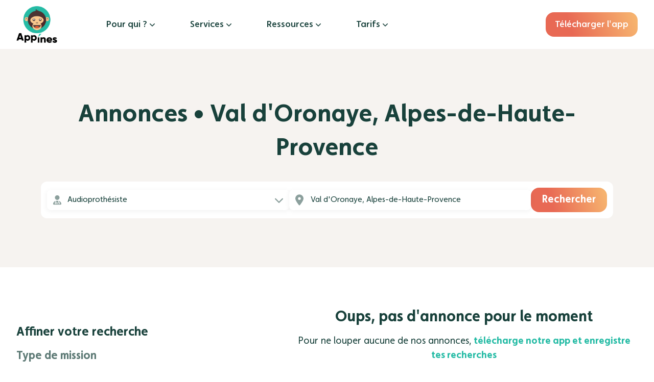

--- FILE ---
content_type: text/html; charset=utf-8
request_url: https://appines.fr/annonces/audioprothesiste/assistanat/france/alpes-de-haute-provence/val-doronaye
body_size: 47085
content:
<!DOCTYPE html><html lang="fr" class="no-scrollbar __variable_27c686" data-sentry-component="RootLayout" data-sentry-source-file="layout.tsx"><head><meta charSet="utf-8"/><meta name="viewport" content="width=device-width, initial-scale=1"/><link rel="preload" href="https://appines.fr/_next/static/media/4d7bf54c62129ff8-s.p.woff2" as="font" crossorigin="" type="font/woff2"/><link rel="preload" href="https://appines.fr/_next/static/media/5c1b1b38d8cb9cb2-s.p.woff2" as="font" crossorigin="" type="font/woff2"/><link rel="preload" href="https://appines.fr/_next/static/media/6dbcf360c13c62fc-s.p.woff2" as="font" crossorigin="" type="font/woff2"/><link rel="preload" href="https://appines.fr/_next/static/media/7eb548273412e59e-s.p.woff2" as="font" crossorigin="" type="font/woff2"/><link rel="preload" href="https://appines.fr/_next/static/media/80174604379bac0a-s.p.woff2" as="font" crossorigin="" type="font/woff2"/><link rel="preload" href="https://appines.fr/_next/static/media/b834018a073a1d8b-s.p.woff2" as="font" crossorigin="" type="font/woff2"/><link rel="preload" href="https://appines.fr/_next/static/media/bb7e262413bfd46c-s.p.woff2" as="font" crossorigin="" type="font/woff2"/><link rel="preload" href="https://appines.fr/_next/static/media/fe60fc35afc41324-s.p.woff2" as="font" crossorigin="" type="font/woff2"/><link rel="stylesheet" href="https://appines.fr/_next/static/css/1074e00066e9fadb.css" data-precedence="next"/><link rel="stylesheet" href="https://appines.fr/_next/static/css/18383ccaf7198fce.css" data-precedence="next"/><link rel="stylesheet" href="https://appines.fr/_next/static/css/628f57df77a34662.css" data-precedence="next"/><link rel="stylesheet" href="https://appines.fr/_next/static/css/3e6d4e2d88ad674d.css" data-precedence="next"/><link rel="stylesheet" href="https://appines.fr/_next/static/css/1a1805cb850c4345.css" data-precedence="next"/><link rel="preload" as="script" fetchPriority="low" href="https://appines.fr/_next/static/chunks/webpack-45c8a9a00ebacff9.js"/><script src="https://appines.fr/_next/static/chunks/4bd1b696-9327ccac9e0d0309.js" async=""></script><script src="https://appines.fr/_next/static/chunks/9730-0835d30aeb7ad4c6.js" async=""></script><script src="https://appines.fr/_next/static/chunks/main-app-188c28cd7360c2c7.js" async=""></script><script src="https://appines.fr/_next/static/chunks/7645-1ce38acc4a10ed86.js" async=""></script><script src="https://appines.fr/_next/static/chunks/6124-1841e7b3cdf7dbae.js" async=""></script><script src="https://appines.fr/_next/static/chunks/5724-4258be95bef26b76.js" async=""></script><script src="https://appines.fr/_next/static/chunks/5217-d177c7a4554fb8d2.js" async=""></script><script src="https://appines.fr/_next/static/chunks/3907-9bd3478fdaa52af9.js" async=""></script><script src="https://appines.fr/_next/static/chunks/6265-076ee510ae1a1110.js" async=""></script><script src="https://appines.fr/_next/static/chunks/5206-c82c308507f7d0c3.js" async=""></script><script src="https://appines.fr/_next/static/chunks/6520-f30569b045d87e56.js" async=""></script><script src="https://appines.fr/_next/static/chunks/app/(with-advertising-banner)/(formations)/layout-931092c311dece48.js" async=""></script><script src="https://appines.fr/_next/static/chunks/6222-441bc35bc3f1d98b.js" async=""></script><script src="https://appines.fr/_next/static/chunks/7612-612c94d5ce71b48b.js" async=""></script><script src="https://appines.fr/_next/static/chunks/4907-98f1a0fb33932dfe.js" async=""></script><script src="https://appines.fr/_next/static/chunks/2100-c729857ce6120234.js" async=""></script><script src="https://appines.fr/_next/static/chunks/app/(with-advertising-banner)/(missions)/annonces/(search-engine)/%5B%5B...filters%5D%5D/page-87654e91f217e61a.js" async=""></script><script src="https://appines.fr/_next/static/chunks/app/global-error-d19b1d01a1028101.js" async=""></script><script src="https://appines.fr/_next/static/chunks/1619-7e33433c50a8b68d.js" async=""></script><script src="https://appines.fr/_next/static/chunks/app/layout-62140766c84a0269.js" async=""></script><script src="https://appines.fr/_next/static/chunks/app/error-06cdb4e570eb9b50.js" async=""></script><script src="https://appines.fr/_next/static/chunks/app/not-found-923b46ed957ae57f.js" async=""></script><link rel="preload" href="https://www.googletagmanager.com/gtag/js?id=G-41J79MXEBT" as="script"/><link rel="preload" href="https://www.googletagmanager.com/gtag/js?id=AW-792685791" as="script"/><meta name="next-size-adjust" content=""/><title>Annonce: Assistanat Audioprothésistes, Val d&#x27;Oronaye, Alpes-de-Haute-Provence - 16 janvier 2026 | App&#x27;Ines</title><meta name="description" content="Tu es Audioprothésiste ? Retrouve toutes les annonces d&#x27;assistanat : Val d&#x27;Oronaye, Alpes-de-Haute-Provence et postule rapidement via l&#x27;application App&#x27;Ines - l&#x27;App n°1 pour l&#x27;emploi des Audioprothésistes"/><meta name="robots" content="noindex, follow"/><meta name="fb:app_id" content="1322868795321103"/><meta name="sentry-trace" content="46babac17d44981fcfda8be86d36a9bf-0e17785cc93d0da9-0"/><meta name="baggage" content="sentry-environment=production,sentry-release=2.18.6,sentry-public_key=40e0e79f6305813be9377aeec77d0a04,sentry-trace_id=46babac17d44981fcfda8be86d36a9bf,sentry-org_id=4507140416798720,sentry-sampled=false,sentry-sample_rand=0.09724804481320093,sentry-sample_rate=0"/><link rel="canonical" href="https://appines.fr/annonces/audioprothesiste/assistanat/france/alpes-de-haute-provence/val-doronaye?place=%22Val+d%27Oronaye%2C+Alpes-de-Haute-Provence%22&amp;citySlug=%22val-doronaye%22&amp;departmentSlug=%22alpes-de-haute-provence%22&amp;professionId=%2260dee5d03cfdec010e4674d9%22&amp;exercise=%5B%22assistantship%22%5D"/><meta property="og:title" content="Annonce: Assistanat Audioprothésistes, Val d&#x27;Oronaye, Alpes-de-Haute-Provence - 16 janvier 2026 | App&#x27;Ines"/><meta property="og:description" content="Tu es Audioprothésiste ? Retrouve toutes les annonces d&#x27;assistanat : Val d&#x27;Oronaye, Alpes-de-Haute-Provence et postule rapidement via l&#x27;application App&#x27;Ines - l&#x27;App n°1 pour l&#x27;emploi des Audioprothésistes"/><meta property="og:url" content="https://appines.fr/annonces/audioprothesiste/assistanat/france/alpes-de-haute-provence/val-doronaye?place=%22Val+d%27Oronaye%2C+Alpes-de-Haute-Provence%22&amp;citySlug=%22val-doronaye%22&amp;departmentSlug=%22alpes-de-haute-provence%22&amp;professionId=%2260dee5d03cfdec010e4674d9%22&amp;exercise=%5B%22assistantship%22%5D"/><meta property="og:site_name" content="App&#x27;Ines"/><meta property="og:locale" content="fr_FR"/><meta property="og:type" content="website"/><meta name="twitter:card" content="summary"/><meta name="twitter:site" content="@AppinesFR"/><meta name="twitter:creator" content="@AppinesFR"/><meta name="twitter:title" content="Annonce: Assistanat Audioprothésistes, Val d&#x27;Oronaye, Alpes-de-Haute-Provence - 16 janvier 2026 | App&#x27;Ines"/><meta name="twitter:description" content="Tu es Audioprothésiste ? Retrouve toutes les annonces d&#x27;assistanat : Val d&#x27;Oronaye, Alpes-de-Haute-Provence et postule rapidement via l&#x27;application App&#x27;Ines - l&#x27;App n°1 pour l&#x27;emploi des Audioprothésistes"/><link rel="icon" href="/favicon.ico" type="image/x-icon" sizes="32x32"/><meta name="sentry-trace" content="46babac17d44981fcfda8be86d36a9bf-d664abb3ea759e89-0"/><meta name="baggage" content="sentry-environment=production,sentry-release=2.18.6,sentry-public_key=40e0e79f6305813be9377aeec77d0a04,sentry-trace_id=46babac17d44981fcfda8be86d36a9bf,sentry-org_id=4507140416798720,sentry-sampled=false,sentry-sample_rand=0.09724804481320093,sentry-sample_rate=0"/><script src="https://appines.fr/_next/static/chunks/polyfills-42372ed130431b0a.js" noModule=""></script></head><body><div hidden=""><!--$--><!--/$--></div><script>(self.__next_s=self.__next_s||[]).push([0,{"data-sentry-element":"Script","data-sentry-source-file":"ThirdPartyScripts.tsx","children":"\n        !function(f,b,e,v,n,t,s)\n          {if(f.fbq)return;n=f.fbq=function(){n.callMethod?\n            n.callMethod.apply(n,arguments):n.queue.push(arguments)};\n            if(!f._fbq)f._fbq=n;n.push=n;n.loaded=!0;n.version='2.0';\n            n.queue=[];t=b.createElement(e);t.async=!0;\n            t.src=v;s=b.getElementsByTagName(e)[0];\n            s.parentNode.insertBefore(t,s)}(window, document,'script',\n          'https://connect.facebook.net/en_US/fbevents.js');\n        ","id":"facebook-pixel"}])</script><noscript><img alt="Facebook Pixel" height="1" width="1" style="display:none" src="https://www.facebook.com/tr?id=325099171380691&amp;ev=PageView&amp;noscript=1"/></noscript><script>(self.__next_s=self.__next_s||[]).push([0,{"data-sentry-element":"Script","data-sentry-source-file":"ThirdPartyScripts.tsx","children":"\n            window.axeptioSettings = {\n              clientId: \"62173431628ab347f85e583c\",\n              cookiesVersion: \"app'ines website-fr\",\n              googleConsentMode: {\n                default: {\n                  analytics_storage: 'denied',\n                  ad_storage: 'denied',\n                  ad_user_data: 'denied',\n                  ad_personalization: 'denied',\n                  wait_for_update: '500',\n                }\n              }\n            };\n\n            (function(d, s) {\n              var t = d.getElementsByTagName(s)[0],\n              e = d.createElement(s);\n              e.async = true; e.src = \"//static.axept.io/sdk-slim.js\";\n            t.parentNode.insertBefore(e, t);\n            })(document, \"script\");\n        ","id":"axeptio-sdk"}])</script><script async="" defer="" data-sentry-component="MixpanelScripts" data-sentry-source-file="ThirdPartyScripts.tsx">
        (function(f,b){if(!b.__SV){var e,g,i,h;window.mixpanel=b;b._i=[];b.init=function(e,f,c){function g(a,d){var b=d.split(".");2==b.length&&(a=a[b[0]],d=b[1]);a[d]=function(){a.push([d].concat(Array.prototype.slice.call(arguments,0)))}}var a=b;"undefined"!==typeof c?a=b[c]=[]:c="mixpanel";a.people=a.people||[];a.toString=function(a){var d="mixpanel";"mixpanel"!==c&&(d+="."+c);a||(d+=" (stub)");return d};a.people.toString=function(){return a.toString(1)+".people (stub)"};i="disable time_event track track_pageview track_links track_forms track_with_groups add_group set_group remove_group register register_once alias unregister identify name_tag set_config reset opt_in_tracking opt_out_tracking has_opted_in_tracking has_opted_out_tracking clear_opt_in_out_tracking start_batch_senders people.set people.set_once people.unset people.increment people.append people.union people.track_charge people.clear_charges people.delete_user people.remove".split(" ");
        for(h=0;h<i.length;h++)g(a,i[h]);var j="set set_once union unset remove delete".split(" ");a.get_group=function(){function b(c){d[c]=function(){call2_args=arguments;call2=[c].concat(Array.prototype.slice.call(call2_args,0));a.push([e,call2])}}for(var d={},e=["get_group"].concat(Array.prototype.slice.call(arguments,0)),c=0;c<j.length;c++)b(j[c]);return d};b._i.push([e,f,c])};b.__SV=1.2;e=f.createElement("script");e.type="text/javascript";e.async=!0;e.src="undefined"!==typeof MIXPANEL_CUSTOM_LIB_URL?
        MIXPANEL_CUSTOM_LIB_URL:"file:"===f.location.protocol&&"//cdn.mxpnl.com/libs/mixpanel-2-latest.min.js".match(/^\/\//)?"https://cdn.mxpnl.com/libs/mixpanel-2-latest.min.js":"//cdn.mxpnl.com/libs/mixpanel-2-latest.min.js";g=f.getElementsByTagName("script")[0];g.parentNode.insertBefore(e,g)}})(document,window.mixpanel||[]);

        mixpanel.init('259e3869181440b989be5b0d24721f82', {
          debug: false,
          host: "api-eu.mixpanel.com",
          disable_persistence: true,
          disable_cookie: true,
          ignore_dnt: true,
        });
        </script><script>(self.__next_s=self.__next_s||[]).push([0,{"data-sentry-element":"Script","data-sentry-component":"BingScripts","data-sentry-source-file":"ThirdPartyScripts.tsx","children":"\n        (function (w, d, t, r, u) {\n        var f, n, i;\n        (w[u] = w[u] || []),\n          (f = function () {\n            var o = { ti: \"134626947\", enableAutoSpaTracking: true};\n            (o.q = w[u]), (w[u] = new UET(o)), w[u].push(\"pageLoad\");\n          }),\n          (n = d.createElement(t)),\n          (n.src = r),\n          (n.async = 1),\n          (n.onload = n.onreadystatechange =\n            function () {\n              var s = this.readyState;\n              (s && s !== \"loaded\" && s !== \"complete\") || (f(), (n.onload = n.onreadystatechange = null));\n            }),\n          (i = d.getElementsByTagName(t)[0]),\n          i.parentNode.insertBefore(n, i);\n        })(window, document, \"script\", \"//bat.bing.com/bat.js\", \"uetq\");\n        ","id":"bing-ads"}])</script><script>(self.__next_s=self.__next_s||[]).push([0,{"data-sentry-element":"Script","data-sentry-component":"TikTokScripts","data-sentry-source-file":"ThirdPartyScripts.tsx","children":"\n        !function(w, d, t) {\n          w.TiktokAnalyticsObject = t;\n          var ttq = w[t] = w[t] || [];\n          ttq.methods = [\"page\", \"track\", \"identify\", \"instances\", \"debug\", \"on\", \"off\", \"once\", \"ready\", \"alias\", \"group\", \"enableCookie\", \"disableCookie\", \"holdConsent\", \"revokeConsent\", \"grantConsent\"], ttq.setAndDefer = function(t, e) {\n            t[e] = function() {\n              t.push([e].concat(Array.prototype.slice.call(arguments, 0)));\n            };\n          };\n          for (var i = 0; i < ttq.methods.length; i++) ttq.setAndDefer(ttq, ttq.methods[i]);\n          ttq.instance = function(t) {\n            for (var e = ttq._i[t] || [], n = 0; n < ttq.methods.length; n++) ttq.setAndDefer(e, ttq.methods[n]);\n            return e;\n          }, ttq.load = function(e, n) {\n            var r = \"https://analytics.tiktok.com/i18n/pixel/events.js\", o = n && n.partner;\n            ttq._i = ttq._i || {}, ttq._i[e] = [], ttq._i[e]._u = r, ttq._t = ttq._t || {}, ttq._t[e] = +new Date, ttq._o = ttq._o || {}, ttq._o[e] = n || {};\n            n = document.createElement(\"script\"); n.type = \"text/javascript\", n.async = !0, n.src = r + \"?sdkid=\" + e + \"&lib=\" + t;\n            e = document.getElementsByTagName(\"script\")[0];\n            e.parentNode.insertBefore(n, e);\n          };\n\n          ttq.holdConsent();\n          ttq.load(\"CRUU3KBC77U61CV1KEJ0\");\n          ttq.page();\n        }(window, document, \"ttq\");\n        ","id":"tiktok-pixel"}])</script><script>(self.__next_s=self.__next_s||[]).push([0,{"data-sentry-element":"Script","data-sentry-component":"BrevoScripts","data-sentry-source-file":"ThirdPartyScripts.tsx","children":"\n          (function() {\n            window.sib = {\n              equeue: [],\n              client_key: \"klyuguyksvhdrzkphw4k4\"\n            };\n            \n            window.sendinblue = {};\n            for (var j = ['track', 'identify', 'trackLink', 'page'], i = 0; i < j.length; i++) {\n            (function(k) {\n              window.sendinblue[k] = function() {\n                var arg = Array.prototype.slice.call(arguments);\n                (window.sib[k] || function() {\n                  var t = {};\n                  t[k] = arg;\n                  window.sib.equeue.push(t);\n                })(arg[0], arg[1], arg[2], arg[3]);\n              };\n            })(j[i]);\n           }\n          var n = document.createElement(\"script\"),\n              i = document.getElementsByTagName(\"script\")[0];\n          n.type = \"text/javascript\", n.id = \"sendinblue-js\", n.async = !0, n.src = \"https://sibautomation.com/sa.js?key=\" + window.sib.client_key, i.parentNode.insertBefore(n, i), window.sendinblue.page();\n          })();\n        ","id":"brevo"}])</script><!--$--><!--/$--><!--$?--><template id="B:0"></template><header class="sticky top-0 z-40 hidden items-center overflow-visible bg-white px-8 xl:flex" data-sentry-component="LayoutForDesktop" data-sentry-source-file="LayoutForDesktop.tsx"><menu class="mx-auto my-auto flex w-full max-w-325 items-center 2xl:justify-between"><a href="/"><img alt="Logo App&#x27;Ines" data-sentry-element="Image" data-sentry-source-file="LayoutForDesktop.tsx" loading="lazy" width="460" height="412" decoding="async" data-nimg="1" class="h-auto w-20" style="color:transparent" src="https://appines.fr/_next/static/media/icon-md.c00aad9e.png"/></a><nav class="ml-24 flex"><nav class="flex gap-x-20"><span aria-live="polite" aria-busy="true"><span class="react-loading-skeleton my-10 w-20">‌</span><br/></span><span aria-live="polite" aria-busy="true"><span class="react-loading-skeleton my-10 w-20">‌</span><br/></span><span aria-live="polite" aria-busy="true"><span class="react-loading-skeleton my-10 w-20">‌</span><br/></span><span aria-live="polite" aria-busy="true"><span class="react-loading-skeleton my-10 w-20">‌</span><br/></span></nav></nav><a href="https://appines.app.link/header-menu" class="cta-gradient ml-auto px-4 py-2 text-lg 2xl:ml-0" rel="noreferrer noopener nofollow" target="_blank">Télécharger l&#x27;app</a></menu></header><!--/$--><!--$?--><template id="B:1"></template><!--/$--><main class="text-primary-800" data-sentry-component="SearchEngineLayout" data-sentry-source-file="SearchEngineLayout.tsx"><section class="bg-secondary-100 px-8 py-14 xl:py-24" data-sentry-component="SearchEngineHeader" data-sentry-source-file="SearchEngineLayout.tsx"><h1 class="text-center text-2xl font-bold md:text-5xl lg:text-5xl xl:mx-auto xl:xl:max-w-280 xl:leading-snug">Annonces • Val d'Oronaye, Alpes-de-Haute-Provence</h1><form class="mt-8 flex flex-col gap-2 rounded-xl bg-white p-3 xl:mx-auto xl:max-w-280" data-sentry-component="SearchEngineForm" data-sentry-source-file="SearchEngineLayout.tsx"><div class="flex flex-col gap-y-3 md:flex-row md:flex-wrap md:items-center md:justify-between md:gap-x-5" data-sentry-component="SearchEngineFormInputsContainer" data-sentry-source-file="SearchEngineLayout.tsx"><div class="md:flex-1" data-sentry-element="SearchEngineFormInput" data-sentry-source-file="SearchEngineLayout.tsx" data-sentry-component="SearchEngineFormInput"><div class="relative" data-sentry-component="FormDropDown" data-sentry-source-file="FormDropDown.tsx"><select data-sentry-element="FormDropDown" data-sentry-source-file="SearchEngineMissions.tsx" class="h-10 w-full appearance-none rounded-lg px-2 pr-10 outline-error focus:outline-[#BAC6C4] disabled:bg-grey-100 bg-white shadow-[0_2px_10px_1px_rgba(0,0,0,0.05)] pl-10"><option disabled="" value="0">Profession</option><option label="Toutes les professions" value="all" index="-1"></option><option label="Audioprothésiste" value="60dee5d03cfdec010e4674d9" index="60dee5d03cfdec010e4674d9" selected=""></option><option label="Diététicien" value="60dee5d03cfdec010e4674f2" index="60dee5d03cfdec010e4674f2"></option><option label="Enseignant APA" value="64467edc85b104245fb5f2c8" index="64467edc85b104245fb5f2c8"></option><option label="Ergothérapeute" value="60dee5d03cfdec010e4674f1" index="60dee5d03cfdec010e4674f1"></option><option label="Infirmier" value="60dee5d03cfdec010e4674e2" index="60dee5d03cfdec010e4674e2"></option><option label="Manipulateur ERM" value="60dee5d03cfdec010e4674f4" index="60dee5d03cfdec010e4674f4"></option><option label="Masseur-Kinésithérapeute" value="60dee5d03cfdec010e4674e3" index="60dee5d03cfdec010e4674e3"></option><option label="Médecin Généraliste" value="60dee5d03cfdec010e467494" index="60dee5d03cfdec010e467494"></option><option label="Orthopédiste-Orthésiste" value="60dee5d03cfdec010e4674ea" index="60dee5d03cfdec010e4674ea"></option><option label="Orthophoniste" value="60dee5d03cfdec010e4674ee" index="60dee5d03cfdec010e4674ee"></option><option label="Orthoprothésiste" value="60dee5d03cfdec010e4674e8" index="60dee5d03cfdec010e4674e8"></option><option label="Orthoptiste" value="60dee5d03cfdec010e4674ef" index="60dee5d03cfdec010e4674ef"></option><option label="Ostéopathe" value="60dee5d03cfdec010e4674e4" index="60dee5d03cfdec010e4674e4"></option><option label="Pédicure-Podologue" value="60dee5d03cfdec010e4674e7" index="60dee5d03cfdec010e4674e7"></option><option label="Podo-Orthésiste" value="60dee5d03cfdec010e4674e9" index="60dee5d03cfdec010e4674e9"></option><option label="Psychomotricien" value="60dee5d03cfdec010e4674f3" index="60dee5d03cfdec010e4674f3"></option><option label="Sage-Femme" value="60dee5d03cfdec010e4674e1" index="60dee5d03cfdec010e4674e1"></option></select><svg class="absolute left-3 top-0 w-4 fill-[#8CA09D]" height="100%" width="100%" xmlns="http://www.w3.org/2000/svg" viewBox="0 0 448 512" data-sentry-element="svg" data-sentry-component="UserDoctor" data-sentry-source-file="IconSolid.tsx"><path d="M224 256A128 128 0 1 0 224 0a128 128 0 1 0 0 256zm-96 55.2C54 332.9 0 401.3 0 482.3C0 498.7 13.3 512 29.7 512H418.3c16.4 0 29.7-13.3 29.7-29.7c0-81-54-149.4-128-171.1V362c27.6 7.1 48 32.2 48 62v40c0 8.8-7.2 16-16 16H336c-8.8 0-16-7.2-16-16s7.2-16 16-16V424c0-17.7-14.3-32-32-32s-32 14.3-32 32v24c8.8 0 16 7.2 16 16s-7.2 16-16 16H256c-8.8 0-16-7.2-16-16V424c0-29.8 20.4-54.9 48-62V304.9c-6-.6-12.1-.9-18.3-.9H178.3c-6.2 0-12.3 .3-18.3 .9v65.4c23.1 6.9 40 28.3 40 53.7c0 30.9-25.1 56-56 56s-56-25.1-56-56c0-25.4 16.9-46.8 40-53.7V311.2zM144 448a24 24 0 1 0 0-48 24 24 0 1 0 0 48z" data-sentry-element="path" data-sentry-source-file="IconSolid.tsx"></path></svg><svg xmlns="http://www.w3.org/2000/svg" viewBox="0 0 20 20" fill="currentColor" aria-hidden="true" data-slot="icon" class="absolute bottom-1 right-1 w-8 fill-[#8CA09D]" data-sentry-element="ChevronDownIcon" data-sentry-source-file="FormDropDown.tsx"><path fill-rule="evenodd" d="M5.22 8.22a.75.75 0 0 1 1.06 0L10 11.94l3.72-3.72a.75.75 0 1 1 1.06 1.06l-4.25 4.25a.75.75 0 0 1-1.06 0L5.22 9.28a.75.75 0 0 1 0-1.06Z" clip-rule="evenodd"></path></svg></div></div><div class="relative md:flex-1" data-sentry-element="SearchEngineFormInput" data-sentry-source-file="SearchEngineLayout.tsx" data-sentry-component="SearchEngineFormInput"><label class="form-input-text_label__u9DXN"><div><svg height="100%" width="100%" xmlns="http://www.w3.org/2000/svg" viewBox="0 0 384 512" data-sentry-element="svg" data-sentry-component="LocationDot" data-sentry-source-file="IconSolid.tsx"><path d="M215.7 499.2C267 435 384 279.4 384 192C384 86 298 0 192 0S0 86 0 192c0 87.4 117 243 168.3 307.2c12.3 15.3 35.1 15.3 47.4 0zM192 128a64 64 0 1 1 0 128 64 64 0 1 1 0-128z" data-sentry-element="path" data-sentry-source-file="IconSolid.tsx"></path></svg><input type="text" placeholder="Ville, Département, Région" data-sentry-element="FormInput" data-sentry-source-file="SearchEngineMissions.tsx" class="form-input-text_white__5NWny form-input-text_withSVG__stmnv" value="Val d&#x27;Oronaye, Alpes-de-Haute-Provence"/><span aria-live="polite" aria-busy="true"><span class="react-loading-skeleton">‌</span><br/></span></div></label><aside class="place-predictions_notVisible__4xADW place-predictions_container__wklxC pt-6" data-sentry-component="PlacePredictions" data-sentry-source-file="PlacePredictions.tsx"><svg xmlns="http://www.w3.org/2000/svg" viewBox="0 0 20 20" fill="currentColor" aria-hidden="true" data-slot="icon" class="absolute right-2 top-2 w-4 cursor-pointer rounded fill-primary-800 hover:bg-primary-800 hover:fill-white"><path d="M6.28 5.22a.75.75 0 0 0-1.06 1.06L8.94 10l-3.72 3.72a.75.75 0 1 0 1.06 1.06L10 11.06l3.72 3.72a.75.75 0 1 0 1.06-1.06L11.06 10l3.72-3.72a.75.75 0 0 0-1.06-1.06L10 8.94 6.28 5.22Z"></path></svg><button class="h-fit border-none text-primary-800 opacity-25 hover:underline hover:underline-offset-4 border-[1px] px-2 py-1 text-sm xl:px-3 xl:py-1 xl:text-base rounded-none w-fit self-start font-medium" data-sentry-component="Button" data-sentry-source-file="UI.tsx">Effacer</button></aside></div><div data-sentry-element="SearchEngineFormInput" data-sentry-source-file="SearchEngineLayout.tsx" data-sentry-component="SearchEngineFormInput"><input type="submit" class="form-submit_submit__e8gEi form-submit_cta__uvxBk w-full" data-sentry-element="FormSubmitButton" data-sentry-source-file="FormSubmitButton.tsx" data-sentry-component="FormSubmitButton" value="Rechercher"/></div></div></form></section><section class="flex flex-col xl:mx-auto xl:block xl:max-w-320 xl:columns-2 xl:py-20" data-sentry-component="SearchEngineBody" data-sentry-source-file="SearchEngineLayout.tsx"><div data-sentry-component="SearchEngineAdditionalFilters" data-sentry-source-file="SearchEngineLayout.tsx"><section class="additional-filters_container__CGeMS" data-sentry-component="AdditionalFiltersContainer" data-sentry-source-file="AdditionalFilters.tsx"><p>Affiner votre recherche<svg xmlns="http://www.w3.org/2000/svg" viewBox="0 0 20 20" fill="currentColor" aria-hidden="true" data-slot="icon" class="rotate-0" data-sentry-element="ChevronDownIcon" data-sentry-source-file="AdditionalFilters.tsx"><path fill-rule="evenodd" d="M5.22 8.22a.75.75 0 0 1 1.06 0L10 11.94l3.72-3.72a.75.75 0 1 1 1.06 1.06l-4.25 4.25a.75.75 0 0 1-1.06 0L5.22 9.28a.75.75 0 0 1 0-1.06Z" clip-rule="evenodd"></path></svg></p><div class="additional-filters_additionalFiltersNotVisible__mV4Ur additional-filters_additionalFilters__jloBX no-scrollbar"><p>Type de mission</p><div><label class="form-input-checkbox-or-radio_label__AVtP5"><input type="checkbox" data-sentry-element="FormInput" data-sentry-component="ExerciseCheckboxInput" data-sentry-source-file="AdditionalFilters.tsx" value="substitute"/>Remplacement</label><label class="form-input-checkbox-or-radio_label__AVtP5"><input type="checkbox" data-sentry-element="FormInput" data-sentry-component="ExerciseCheckboxInput" data-sentry-source-file="AdditionalFilters.tsx" checked="" value="assistantship"/>Assistanat</label><label class="form-input-checkbox-or-radio_label__AVtP5"><input type="checkbox" data-sentry-element="FormInput" data-sentry-component="ExerciseCheckboxInput" data-sentry-source-file="AdditionalFilters.tsx" value="collaboration"/>Collaboration</label><label class="form-input-checkbox-or-radio_label__AVtP5"><input type="checkbox" data-sentry-element="FormInput" data-sentry-component="ExerciseCheckboxInput" data-sentry-source-file="AdditionalFilters.tsx" value="cdd"/>CDD</label><label class="form-input-checkbox-or-radio_label__AVtP5"><input type="checkbox" data-sentry-element="FormInput" data-sentry-component="ExerciseCheckboxInput" data-sentry-source-file="AdditionalFilters.tsx" value="cdi"/>CDI</label><label class="form-input-checkbox-or-radio_label__AVtP5"><input type="checkbox" data-sentry-element="FormInput" data-sentry-component="ExerciseCheckboxInput" data-sentry-source-file="AdditionalFilters.tsx" value="cession"/>Cession</label><label class="form-input-checkbox-or-radio_label__AVtP5"><input type="checkbox" data-sentry-element="FormInput" data-sentry-component="ExerciseCheckboxInput" data-sentry-source-file="AdditionalFilters.tsx" value="internship"/>Stage</label></div></div></section></div><aside class="sky-scraper-ad_container__5DL_Y" data-sentry-component="SkyScraper" data-sentry-source-file="SkyScraperAd.tsx"></aside><div class="xl:-ml-28 xl:break-inside-avoid-column" data-sentry-element="SearchEngineResults" data-sentry-source-file="SearchEngineLayout.tsx" data-sentry-component="SearchEngineResults"> <section class="mission-list_container__3qvGl" data-sentry-component="MissionList" data-sentry-source-file="MissionList.tsx"><div></div></section></div></section><div><aside class="download-app_containerLightGreen__MiA29 download-app_container__B2K83" data-sentry-component="DownloadApp" data-sentry-source-file="DownloadApp.tsx"><p><strong>Télécharge notre app </strong><br/>pour enregistrer tes recherches</p><div><span data-olt="aHR0cHM6Ly9hcHBzLmFwcGxlLmNvbS9mci9hcHAvYXBwaW5lcy1yZWNydXRlbWVudC1lbi1zYW50JUMzJUE5L2lkMTQzOTc2ODg0MA==" class="hover:cursor-pointer app-stores-cta_cta__rQ4wB" data-sentry-component="ObfuscatedLink" data-sentry-source-file="ObfuscatedLink.tsx"><img alt="Lien vers la boutique d&#x27;application Apple pour télécharger notre application" data-sentry-element="Image" data-sentry-source-file="AppleStoreCTA.tsx" loading="lazy" width="387" height="122" decoding="async" data-nimg="1" class="download-app_downloadApp__f56KH" style="color:transparent" src="https://appines.fr/_next/static/media/app-store-black.007373c0.png"/></span><span data-olt="aHR0cHM6Ly9wbGF5Lmdvb2dsZS5jb20vc3RvcmUvYXBwcy9kZXRhaWxzP2lkPWNvbS5hcHBpbmVzLmFwcA==" class="hover:cursor-pointer app-stores-cta_cta__rQ4wB" data-sentry-component="ObfuscatedLink" data-sentry-source-file="ObfuscatedLink.tsx"><img alt="Lien vers la boutique d&#x27;application Google pour télécharger notre application" data-sentry-element="Image" data-sentry-source-file="GooglePlayStoreCTA.tsx" loading="lazy" width="564" height="168" decoding="async" data-nimg="1" class="download-app_downloadApp__f56KH" style="color:transparent" src="https://appines.fr/_next/static/media/google-play-black.cbd27c4c.png"/></span></div></aside></div><aside class="mx-auto max-w-300"><h2 class="text-center text-[19px] text-primary-800 xl:mt-10 xl:text-[22px]">Ça peut aussi t&#x27;intéresser</h2><!--$?--><template id="B:2"></template><nav class="mx-8 pb-6 xl:mx-auto xl:columns-3 xl:gap-5 xl:pb-10" data-sentry-component="Container" data-sentry-source-file="Container.tsx"><aside class="mb-5 w-full break-inside-avoid-column rounded-xl p-8 text-primary-800 shadow-[0_0_30px_rgba(0,0,0,0.05)]" data-sentry-component="BlockSkeleton" data-sentry-source-file="BlockSkeleton.tsx"><div class="flex flex-col gap-y-4 xl:gap-y-6"><span aria-live="polite" aria-busy="true"><span class="react-loading-skeleton">‌</span><br/></span><span aria-live="polite" aria-busy="true"><span class="react-loading-skeleton">‌</span><br/></span><span aria-live="polite" aria-busy="true"><span class="react-loading-skeleton">‌</span><br/></span><span aria-live="polite" aria-busy="true"><span class="react-loading-skeleton">‌</span><br/></span><span aria-live="polite" aria-busy="true"><span class="react-loading-skeleton">‌</span><br/></span></div></aside><aside class="mb-5 w-full break-inside-avoid-column rounded-xl p-8 text-primary-800 shadow-[0_0_30px_rgba(0,0,0,0.05)]" data-sentry-component="BlockSkeleton" data-sentry-source-file="BlockSkeleton.tsx"><div class="flex flex-col gap-y-4 xl:gap-y-6"><span aria-live="polite" aria-busy="true"><span class="react-loading-skeleton">‌</span><br/></span><span aria-live="polite" aria-busy="true"><span class="react-loading-skeleton">‌</span><br/></span><span aria-live="polite" aria-busy="true"><span class="react-loading-skeleton">‌</span><br/></span><span aria-live="polite" aria-busy="true"><span class="react-loading-skeleton">‌</span><br/></span><span aria-live="polite" aria-busy="true"><span class="react-loading-skeleton">‌</span><br/></span></div></aside><aside class="mb-5 w-full break-inside-avoid-column rounded-xl p-8 text-primary-800 shadow-[0_0_30px_rgba(0,0,0,0.05)]" data-sentry-component="BlockSkeleton" data-sentry-source-file="BlockSkeleton.tsx"><div class="flex flex-col gap-y-4 xl:gap-y-6"><span aria-live="polite" aria-busy="true"><span class="react-loading-skeleton">‌</span><br/></span><span aria-live="polite" aria-busy="true"><span class="react-loading-skeleton">‌</span><br/></span><span aria-live="polite" aria-busy="true"><span class="react-loading-skeleton">‌</span><br/></span><span aria-live="polite" aria-busy="true"><span class="react-loading-skeleton">‌</span><br/></span><span aria-live="polite" aria-busy="true"><span class="react-loading-skeleton">‌</span><br/></span></div></aside></nav><!--/$--></aside></main><!--$--><!--/$--><!--$?--><template id="B:3"></template><footer class="flex flex-col justify-between bg-primary-100 xl:min-h-0" data-sentry-component="FooterSkeleton" data-sentry-source-file="FooterSkeleton.tsx"><section class="pt-10 text-center xl:relative xl:mx-auto xl:flex xl:w-full xl:max-w-325 xl:pb-16 xl:pt-20 xl:text-left"><div class="flex flex-col items-center px-8 text-white xl:mr-28 xl:max-w-[350px] xl:basis-full xl:items-start xl:self-start xl:px-0"><img alt="Visage de singe souriant" data-sentry-element="Image" data-sentry-component="AppinesLogo" data-sentry-source-file="AppinesLogo.tsx" loading="lazy" width="115" height="115" decoding="async" data-nimg="1" class="shrink" style="color:transparent" src="https://appines.fr/_next/static/media/icon-md.c00aad9e.png"/><p class="py-6 font-medium text-primary-800 xl:text-xl">Le recrutement malin</p><p class="w-full pb-5 font-normal last:pb-0 xl:text-base"><span aria-live="polite" aria-busy="true"><span class="react-loading-skeleton">‌</span><br/></span><span aria-live="polite" aria-busy="true"><span class="react-loading-skeleton">‌</span><br/></span><span aria-live="polite" aria-busy="true"><span class="react-loading-skeleton">‌</span><br/></span><span aria-live="polite" aria-busy="true"><span class="react-loading-skeleton">‌</span><br/></span><span aria-live="polite" aria-busy="true"><span class="react-loading-skeleton">‌</span><br/></span><span aria-live="polite" aria-busy="true"><span class="react-loading-skeleton">‌</span><br/></span><span aria-live="polite" aria-busy="true"><span class="react-loading-skeleton">‌</span><br/></span><span aria-live="polite" aria-busy="true"><span class="react-loading-skeleton">‌</span><br/></span></p><button class="cta-gradient mt-6 xl:hidden" data-sentry-component="Button" data-sentry-source-file="Button.tsx">Télécharger notre app</button><div class="hidden xl:mx-auto xl:flex xl:pt-10"><span data-olt="aHR0cHM6Ly9hcHBzLmFwcGxlLmNvbS9mci9hcHAvYXBwaW5lcy1yZWNydXRlbWVudC1lbi1zYW50JUMzJUE5L2lkMTQzOTc2ODg0MA==" class="hover:cursor-pointer app-stores-cta_cta__rQ4wB" data-sentry-component="ObfuscatedLink" data-sentry-source-file="ObfuscatedLink.tsx"><img alt="Lien vers la boutique d&#x27;application Apple pour télécharger notre application" data-sentry-element="Image" data-sentry-source-file="AppleStoreCTA.tsx" loading="lazy" width="387" height="122" decoding="async" data-nimg="1" class="hidden xl:mr-4 xl:block xl:h-12 xl:w-auto" style="color:transparent" src="https://appines.fr/_next/static/media/app-store-black.007373c0.png"/></span><span data-olt="aHR0cHM6Ly9wbGF5Lmdvb2dsZS5jb20vc3RvcmUvYXBwcy9kZXRhaWxzP2lkPWNvbS5hcHBpbmVzLmFwcA==" class="hover:cursor-pointer app-stores-cta_cta__rQ4wB" data-sentry-component="ObfuscatedLink" data-sentry-source-file="ObfuscatedLink.tsx"><img alt="Lien vers la boutique d&#x27;application Google pour télécharger notre application" data-sentry-element="Image" data-sentry-source-file="GooglePlayStoreCTA.tsx" loading="lazy" width="564" height="168" decoding="async" data-nimg="1" class="hidden xl:mr-4 xl:block xl:h-12 xl:w-auto" style="color:transparent" src="https://appines.fr/_next/static/media/google-play-black.cbd27c4c.png"/></span></div><hr class="my-6 w-full xl:hidden"/></div><div class="flex justify-center gap-2 xl:flex-col py-6 xl:absolute xl:right-0 xl:top-20 xl:py-0" data-sentry-component="SocialNetworkLinks" data-sentry-source-file="SocialNetworkLinks.tsx"><span data-olt="aHR0cHM6Ly93d3cubGlua2VkaW4uY29tL2NvbXBhbnkvYXBwaW5lcw==" class="hover:cursor-pointer" data-sentry-component="ObfuscatedLink" data-sentry-source-file="ObfuscatedLink.tsx"><img alt="Icône Linkedin" data-sentry-element="Image" data-sentry-source-file="SocialNetworkLinks.tsx" loading="lazy" width="38" height="38" decoding="async" data-nimg="1" style="color:transparent" src="https://appines.fr/_next/static/media/u_linkedin.5d656e4d.svg"/></span><span data-olt="aHR0cHM6Ly9mci1mci5mYWNlYm9vay5jb20vQXBwaW5lc0ZS" class="hover:cursor-pointer" data-sentry-component="ObfuscatedLink" data-sentry-source-file="ObfuscatedLink.tsx"><img alt="Icône Facebook" data-sentry-element="Image" data-sentry-source-file="SocialNetworkLinks.tsx" loading="lazy" width="38" height="38" decoding="async" data-nimg="1" style="color:transparent" src="https://appines.fr/_next/static/media/u_facebook.8f1ff68c.svg"/></span><span data-olt="aHR0cHM6Ly93d3cuaW5zdGFncmFtLmNvbS9hcHAuaW5lcw==" class="hover:cursor-pointer" data-sentry-component="ObfuscatedLink" data-sentry-source-file="ObfuscatedLink.tsx"><img alt="Icône Instagram" data-sentry-element="Image" data-sentry-source-file="SocialNetworkLinks.tsx" loading="lazy" width="38" height="38" decoding="async" data-nimg="1" style="color:transparent" src="https://appines.fr/_next/static/media/u_instagram-alt.925ae674.svg"/></span></div><div class="flex flex-col"><nav class="pb-8 xl:flex xl:flex-wrap xl:gap-10 xl:self-start"><div class="flex flex-col gap-y-3 pt-8 xl:mr-3 xl:mt-1 xl:w-[230px] xl:pt-0 xl:last:mr-0"><p class="text-lg font-semibold text-primary-800"><span aria-live="polite" aria-busy="true"><span class="react-loading-skeleton">‌</span><br/></span></p><span aria-live="polite" aria-busy="true"><span class="react-loading-skeleton">‌</span><br/></span><span aria-live="polite" aria-busy="true"><span class="react-loading-skeleton">‌</span><br/></span><span aria-live="polite" aria-busy="true"><span class="react-loading-skeleton">‌</span><br/></span><span aria-live="polite" aria-busy="true"><span class="react-loading-skeleton">‌</span><br/></span><span aria-live="polite" aria-busy="true"><span class="react-loading-skeleton">‌</span><br/></span></div><div class="flex flex-col gap-y-3 pt-8 xl:mr-3 xl:mt-1 xl:w-[230px] xl:pt-0 xl:last:mr-0"><p class="text-lg font-semibold text-primary-800"><span aria-live="polite" aria-busy="true"><span class="react-loading-skeleton">‌</span><br/></span></p><span aria-live="polite" aria-busy="true"><span class="react-loading-skeleton">‌</span><br/></span><span aria-live="polite" aria-busy="true"><span class="react-loading-skeleton">‌</span><br/></span><span aria-live="polite" aria-busy="true"><span class="react-loading-skeleton">‌</span><br/></span><span aria-live="polite" aria-busy="true"><span class="react-loading-skeleton">‌</span><br/></span><span aria-live="polite" aria-busy="true"><span class="react-loading-skeleton">‌</span><br/></span></div><div class="flex flex-col gap-y-3 pt-8 xl:mr-3 xl:mt-1 xl:w-[230px] xl:pt-0 xl:last:mr-0"><p class="text-lg font-semibold text-primary-800"><span aria-live="polite" aria-busy="true"><span class="react-loading-skeleton">‌</span><br/></span></p><span aria-live="polite" aria-busy="true"><span class="react-loading-skeleton">‌</span><br/></span><span aria-live="polite" aria-busy="true"><span class="react-loading-skeleton">‌</span><br/></span><span aria-live="polite" aria-busy="true"><span class="react-loading-skeleton">‌</span><br/></span><span aria-live="polite" aria-busy="true"><span class="react-loading-skeleton">‌</span><br/></span><span aria-live="polite" aria-busy="true"><span class="react-loading-skeleton">‌</span><br/></span></div></nav><div class="mb-10 px-6 xl:mb-0 xl:px-0" data-sentry-component="NewsletterSubscription" data-sentry-source-file="NewsletterSubscription.tsx"><div class="flex flex-col flex-wrap items-center justify-between border-primary-400 py-10 text-primary-800 xl:flex-row border-t-2"><div class="mr-10"><p class="pb-2 text-2xl font-semibold">Welcome to the jungle 🐵</p><p class="text-base font-light">Reçois notre newsletter, une fois par trimestre</p><p class="text-base font-light">Pas de spam intempestif, que du contenu de qualité</p></div><form class="mt-8 flex h-10 xl:mt-0"><input type="email" disabled="" placeholder="you@email.com" class="box-border h-full min-w-60 rounded-l-xl border-none px-3 placeholder-grey-200 bg-grey-50" value=""/><button disabled="" type="submit" class="cta-gradient m-0 h-full rounded-none rounded-r-xl p-0 px-3 text-base font-normal">S&#x27;inscrire</button></form></div><small class="mx-auto text-center text-xs text-grey-200 invisible" data-sentry-component="RecaptchaPolicy" data-sentry-source-file="RecaptchaPolicy.tsx">This site is protected by reCAPTCHA and the Google<span data-olt="aHR0cHM6Ly9wb2xpY2llcy5nb29nbGUuY29tL3ByaXZhY3k=" class="hover:cursor-pointer text-primary-400 hover:text-primary-500" data-sentry-component="ObfuscatedLink" data-sentry-source-file="ObfuscatedLink.tsx"> <!-- -->Privacy Policy<!-- --> </span> <!-- -->and<span data-olt="aHR0cHM6Ly9wb2xpY2llcy5nb29nbGUuY29tL3Rlcm1z" class="hover:cursor-pointer text-primary-400 hover:text-primary-500" data-sentry-component="ObfuscatedLink" data-sentry-source-file="ObfuscatedLink.tsx"> <!-- -->Terms of Service<!-- --> </span> <!-- -->apply.</small></div></div></section><section class="bg-primary-400 py-4 text-center" data-sentry-component="LegalSection" data-sentry-source-file="LegalSection.tsx"><nav class="flex w-full flex-col text-primary-800 xl:mx-auto xl:w-1/2 xl:flex-row xl:justify-evenly"><span data-olt="aHR0cHM6Ly9hcHBpbmVzLm5vdGlvbi5zaXRlL2FwcGluZXMvQ0dWLUNHVS0zMGI3Njk3OWY5MzE0MWQ0OGUxZDg0NjljNGQwYzc5Mw==" class="hover:cursor-pointer block text-lg font-[500] text-primary-800 hover:underline opacity-90 truncate" data-sentry-component="ObfuscatedLink" data-sentry-source-file="ObfuscatedLink.tsx">CGUs</span><span data-olt="aHR0cHM6Ly9hcHBpbmVzLm5vdGlvbi5zaXRlL2FwcGluZXMvUG9saXRpcXVlLWRlLWNvbmZpZGVudGlhbGl0LTZjYmI2M2ZmMjcyYjRlYTNhYmQyMjU5ZWM4YmJkOTU2" class="hover:cursor-pointer block text-lg font-[500] text-primary-800 hover:underline opacity-90 truncate" data-sentry-component="ObfuscatedLink" data-sentry-source-file="ObfuscatedLink.tsx">Politique de confidentialité</span><span data-olt="aHR0cHM6Ly9hcHBpbmVzLm5vdGlvbi5zaXRlL2FwcGluZXMvTWVudGlvbnMtTC1nYWxlcy1jOTAwN2RjMjAxNzU0YzdhYmY2MDA2ZTY2N2FiZTk5NQ==" class="hover:cursor-pointer block text-lg font-[500] text-primary-800 hover:underline opacity-90 truncate" data-sentry-component="ObfuscatedLink" data-sentry-source-file="ObfuscatedLink.tsx">Mention légales</span></nav></section><section class="grid grid-cols-1 gap-y-2 bg-primary-100 py-6 text-center text-base text-primary-800 sm:grid-cols-2 md:grid-cols-3 xl:mx-auto xl:w-200" data-sentry-component="Sitemap" data-sentry-source-file="Sitemap.tsx"><a href="/plan-de-site/guides" class="truncate whitespace-nowrap text-center text-sm hover:underline xl:text-left">Plan de site guides</a><a href="/plan-de-site/actus" class="truncate whitespace-nowrap text-center text-sm hover:underline xl:text-left">Plan de site actus</a><a href="/plan-de-site/annonces" class="truncate whitespace-nowrap text-center text-sm hover:underline xl:text-left">Plan de site annonces</a><a href="/plan-de-site/etablissements" class="truncate whitespace-nowrap text-center text-sm hover:underline xl:text-left">Plan de site établissements</a><a href="/plan-de-site/formations" class="truncate whitespace-nowrap text-center text-sm hover:underline xl:text-left">Plan de site formations</a><a href="/plan-de-site/recherche-annonces" class="truncate whitespace-nowrap text-center text-sm hover:underline xl:text-left">Plan de site recherche d&#x27;annonces</a><a href="/plan-de-site/recherche-etablissements" class="truncate whitespace-nowrap text-center text-sm hover:underline xl:text-left">Plan de site recherche d&#x27;établissements</a><a href="/plan-de-site/recherche-formations" class="truncate whitespace-nowrap text-center text-sm hover:underline xl:text-left">Plan de site recherche de formations</a></section></footer><!--/$--><section class="Toastify" aria-live="polite" aria-atomic="false" aria-relevant="additions text" aria-label="Notifications Alt+T"></section><script>requestAnimationFrame(function(){$RT=performance.now()});</script><script src="https://appines.fr/_next/static/chunks/webpack-45c8a9a00ebacff9.js" id="_R_" async=""></script><div hidden id="S:0"><header class="sticky top-0 z-40 hidden items-center overflow-visible bg-white px-8 xl:flex" data-sentry-component="LayoutForDesktop" data-sentry-source-file="LayoutForDesktop.tsx"><menu class="mx-auto my-auto flex w-full max-w-325 items-center 2xl:justify-between"><a href="/"><img alt="Logo App&#x27;Ines" data-sentry-element="Image" data-sentry-source-file="LayoutForDesktop.tsx" loading="lazy" width="460" height="412" decoding="async" data-nimg="1" class="h-auto w-20" style="color:transparent" src="https://appines.fr/_next/static/media/icon-md.c00aad9e.png"/></a><nav class="ml-24 flex"><div class="relative flex h-24 items-center px-8 first:pl-0 last:pr-0 hover:cursor-pointer" data-sentry-component="Category" data-sentry-source-file="Category.tsx"><p class="flex gap-x-2 text-lg font-[500]">Pour qui ?<svg xmlns="http://www.w3.org/2000/svg" viewBox="0 0 20 20" fill="currentColor" aria-hidden="true" data-slot="icon" class="w-5 self-center"><path fill-rule="evenodd" d="M5.22 8.22a.75.75 0 0 1 1.06 0L10 11.94l3.72-3.72a.75.75 0 1 1 1.06 1.06l-4.25 4.25a.75.75 0 0 1-1.06 0L5.22 9.28a.75.75 0 0 1 0-1.06Z" clip-rule="evenodd"></path></svg></p><div class="absolute -left-14 top-24 flex rounded-b-2xl bg-white shadow-header [clip-path:inset(0px_-10px_-10px_-10px)] 2xl:left-1/2 2xl:-translate-x-1/2 hidden"><div class="px-12 pb-10 pt-14"><div class="-ml-3 mb-4 flex gap-x-6 rounded-xl px-3 py-4 last:mb-0 hover:bg-secondary-50 hover:cursor-default"><span class="flex aspect-square h-auto w-12 items-center justify-center rounded bg-secondary-100"><img alt="cross-medical" loading="lazy" width="32" height="32" decoding="async" data-nimg="1" class="fill-primary-800" style="color:transparent" src="https://appines-website.s3.eu-west-3.amazonaws.com/cross_medical_eef6433f9f.png"/></span><div><p class="whitespace-nowrap pb-2 text-lg font-semibold leading-none">Professionnels de santé</p><p class="whitespace-nowrap text-base font-light">Découvrez la solution dédiée aux pros de santé libéraux et salariés</p></div></div><div class="-ml-3 mb-4 flex gap-x-6 rounded-xl px-3 py-4 last:mb-0 hover:bg-secondary-50 hover:cursor-default opacity-50"><span class="flex aspect-square h-auto w-12 items-center justify-center rounded bg-secondary-100"><img alt="building-3" loading="lazy" width="32" height="32" decoding="async" data-nimg="1" class="fill-primary-800" style="color:transparent" src="https://appines-website.s3.eu-west-3.amazonaws.com/building_3_f57f7cefdc.png"/></span><div><p class="whitespace-nowrap pb-2 text-lg font-semibold leading-none">Établissements de santé</p><p class="whitespace-nowrap text-base font-light">Recrutez des professionnels de santé, payez au succès seulement</p></div></div><div class="-ml-3 mb-4 flex gap-x-6 rounded-xl px-3 py-4 last:mb-0 hover:bg-secondary-50 hover:cursor-default opacity-50"><span class="flex aspect-square h-auto w-12 items-center justify-center rounded bg-secondary-100"><img alt="book-open" loading="lazy" width="32" height="32" decoding="async" data-nimg="1" class="fill-primary-800" style="color:transparent" src="https://appines-website.s3.eu-west-3.amazonaws.com/book_open_505fff4f59.png"/></span><div><p class="whitespace-nowrap pb-2 text-lg font-semibold leading-none">Organismes de formations</p><p class="whitespace-nowrap text-base font-light">Boostez la visibilité de vos formations DPC et FIFPL</p></div></div><div class="-ml-3 mb-4 flex gap-x-6 rounded-xl px-3 py-4 last:mb-0 hover:bg-secondary-50 hover:cursor-default opacity-50"><span class="flex aspect-square h-auto w-12 items-center justify-center rounded bg-secondary-100"><img alt="users" loading="lazy" width="32" height="32" decoding="async" data-nimg="1" class="fill-primary-800" style="color:transparent" src="https://appines-website.s3.eu-west-3.amazonaws.com/users_8757f211c1.png"/></span><div><p class="whitespace-nowrap pb-2 text-lg font-semibold leading-none">Partenaires</p><p class="whitespace-nowrap text-base font-light">Communiquez auprès de pros de santé en recherche de bons plans</p></div></div><div class="-ml-3 mb-4 flex gap-x-6 rounded-xl px-3 py-4 last:mb-0 hover:bg-secondary-50 hover:cursor-default opacity-50"><span class="flex aspect-square h-auto w-12 items-center justify-center rounded bg-secondary-100"><img alt="school" loading="lazy" width="32" height="32" decoding="async" data-nimg="1" class="fill-primary-800" style="color:transparent" src="https://appines-website.s3.eu-west-3.amazonaws.com/school_9a70b64af3.png"/></span><div><p class="whitespace-nowrap pb-2 text-lg font-semibold leading-none">Écoles - associations - BDEs</p><p class="whitespace-nowrap text-base font-light">Financez votre association ou BDE en devenant partenaire App&#x27;Ines</p></div></div></div><div class="no-scrollbar max-h-[calc(80vh)] overflow-y-scroll rounded-br-2xl bg-secondary-100 p-10 pt-16"><div class="mb-4" data-sentry-component="Section" data-sentry-source-file="Section.tsx"><p class="text-lg font-[500] text-primary-800 mb-2">Soins infirmiers</p><a href="/lp/k/ide" target="_self" rel="" class="flex whitespace-nowrap text-base font-[500] leading-loose text-primary-800" data-sentry-component="DivOrAnchor" data-sentry-source-file="DivOrAnchor.tsx"><span class="opacity-70 hover:opacity-90">IDE, IBODE, IADE, IPDE, IDEC</span></a><a href="/lp/idel" target="_self" rel="" class="flex whitespace-nowrap text-base font-[500] leading-loose text-primary-800" data-sentry-component="DivOrAnchor" data-sentry-source-file="DivOrAnchor.tsx"><span class="opacity-70 hover:opacity-90">Infirmiers IDEL</span></a></div><div class="mb-4" data-sentry-component="Section" data-sentry-source-file="Section.tsx"><p class="text-lg font-[500] text-primary-800 mb-2">Rééducateurs</p><a href="/lp/dieteticien" target="_self" rel="" class="flex whitespace-nowrap text-base font-[500] leading-loose text-primary-800" data-sentry-component="DivOrAnchor" data-sentry-source-file="DivOrAnchor.tsx"><span class="opacity-70 hover:opacity-90">Diététicien</span></a><a href="/lp/enseignant-apa" target="_self" rel="" class="flex whitespace-nowrap text-base font-[500] leading-loose text-primary-800" data-sentry-component="DivOrAnchor" data-sentry-source-file="DivOrAnchor.tsx"><span class="opacity-70 hover:opacity-90">Enseignant APA</span></a><a href="/lp/ergotherapeute" target="_self" rel="" class="flex whitespace-nowrap text-base font-[500] leading-loose text-primary-800" data-sentry-component="DivOrAnchor" data-sentry-source-file="DivOrAnchor.tsx"><span class="opacity-70 hover:opacity-90">Ergothérapeute</span></a><a href="/lp/masseur-kinesitherapeute" target="_self" rel="" class="flex whitespace-nowrap text-base font-[500] leading-loose text-primary-800" data-sentry-component="DivOrAnchor" data-sentry-source-file="DivOrAnchor.tsx"><span class="opacity-70 hover:opacity-90">Masseur-kinésithérapeute</span></a><a href="/lp/orthophoniste" target="_self" rel="" class="flex whitespace-nowrap text-base font-[500] leading-loose text-primary-800" data-sentry-component="DivOrAnchor" data-sentry-source-file="DivOrAnchor.tsx"><span class="opacity-70 hover:opacity-90">Orthophoniste</span></a><a href="/lp/orthoptiste" target="_self" rel="" class="flex whitespace-nowrap text-base font-[500] leading-loose text-primary-800" data-sentry-component="DivOrAnchor" data-sentry-source-file="DivOrAnchor.tsx"><span class="opacity-70 hover:opacity-90">Orthoptiste</span></a><a href="/lp/osteopathe" target="_self" rel="" class="flex whitespace-nowrap text-base font-[500] leading-loose text-primary-800" data-sentry-component="DivOrAnchor" data-sentry-source-file="DivOrAnchor.tsx"><span class="opacity-70 hover:opacity-90">Ostéopathe</span></a><a href="/lp/pedicure-podologue" target="_self" rel="" class="flex whitespace-nowrap text-base font-[500] leading-loose text-primary-800" data-sentry-component="DivOrAnchor" data-sentry-source-file="DivOrAnchor.tsx"><span class="opacity-70 hover:opacity-90">Pédicure-podologue</span></a><a href="/lp/psychomotricien" target="_self" rel="" class="flex whitespace-nowrap text-base font-[500] leading-loose text-primary-800" data-sentry-component="DivOrAnchor" data-sentry-source-file="DivOrAnchor.tsx"><span class="opacity-70 hover:opacity-90">Psychomotricien</span></a></div><div class="mb-4" data-sentry-component="Section" data-sentry-source-file="Section.tsx"><p class="text-lg font-[500] text-primary-800 mb-2">Métiers de l&#x27;appareillage</p><a href="/lp/audioprothesiste" target="_self" rel="" class="flex whitespace-nowrap text-base font-[500] leading-loose text-primary-800" data-sentry-component="DivOrAnchor" data-sentry-source-file="DivOrAnchor.tsx"><span class="opacity-70 hover:opacity-90">Audioprothésiste</span></a><a href="/lp/orthopediste-orthesiste" target="_self" rel="" class="flex whitespace-nowrap text-base font-[500] leading-loose text-primary-800" data-sentry-component="DivOrAnchor" data-sentry-source-file="DivOrAnchor.tsx"><span class="opacity-70 hover:opacity-90">Orthopédiste-Orthésiste</span></a><a href="/lp/orthoprothesiste" target="_self" rel="" class="flex whitespace-nowrap text-base font-[500] leading-loose text-primary-800" data-sentry-component="DivOrAnchor" data-sentry-source-file="DivOrAnchor.tsx"><span class="opacity-70 hover:opacity-90">Orthoprothésiste </span></a><a href="/lp/podo-orthesiste" target="_self" rel="" class="flex whitespace-nowrap text-base font-[500] leading-loose text-primary-800" data-sentry-component="DivOrAnchor" data-sentry-source-file="DivOrAnchor.tsx"><span class="opacity-70 hover:opacity-90">Podo-Orthésiste</span></a></div><div class="mb-4" data-sentry-component="Section" data-sentry-source-file="Section.tsx"><a href="https://help.appines.fr/article/100-application-ouverture-profession-sante" target="_self" rel="" class="flex whitespace-nowrap text-base font-[500] leading-loose text-primary-800" data-sentry-component="DivOrAnchor" data-sentry-source-file="DivOrAnchor.tsx"><span class="opacity-70 hover:opacity-90">ℹ️ Ma profession n&#x27;est pas affichée ? </span></a></div><div class="invisible h-0" data-sentry-component="Section" data-sentry-source-file="Section.tsx"><p class="text-lg font-[500] text-primary-800">Renforcer mes effectifs</p><a href="/recruteur-etablissement-soins/trouver-un-professionnel-de-sante" target="_self" rel="" class="flex whitespace-nowrap text-base font-[500] leading-loose text-primary-800" data-sentry-component="DivOrAnchor" data-sentry-source-file="DivOrAnchor.tsx"><span class="opacity-70 hover:opacity-90">Recruter en CDI - CDD</span></a></div><div class="invisible h-0" data-sentry-component="Section" data-sentry-source-file="Section.tsx"><p class="text-lg font-[500] text-primary-800">Générer des leads</p><a href="/formation/organismes-de-formation" target="_self" rel="" class="flex whitespace-nowrap text-base font-[500] leading-loose text-primary-800" data-sentry-component="DivOrAnchor" data-sentry-source-file="DivOrAnchor.tsx"><span class="opacity-70 hover:opacity-90">Booster le référencement de mes formations</span></a></div><div class="invisible h-0" data-sentry-component="Section" data-sentry-source-file="Section.tsx"><p class="text-lg font-[500] text-primary-800">Générer des leads</p><a href="/partenaire/annonceurs" target="_self" rel="" class="flex whitespace-nowrap text-base font-[500] leading-loose text-primary-800" data-sentry-component="DivOrAnchor" data-sentry-source-file="DivOrAnchor.tsx"><span class="opacity-70 hover:opacity-90">Être visible auprès d&#x27;une audience de soignants</span></a></div><div class="invisible h-0" data-sentry-component="Section" data-sentry-source-file="Section.tsx"><p class="text-lg font-[500] text-primary-800">Financer mon association</p><a href="/partenaire/bde-association" target="_self" rel="" class="flex whitespace-nowrap text-base font-[500] leading-loose text-primary-800" data-sentry-component="DivOrAnchor" data-sentry-source-file="DivOrAnchor.tsx"><span class="opacity-70 hover:opacity-90">Devenir partenaire App&#x27;Ines</span></a></div></div></div></div><div class="relative flex h-24 items-center px-8 first:pl-0 last:pr-0 hover:cursor-pointer" data-sentry-component="Category" data-sentry-source-file="Category.tsx"><p class="flex gap-x-2 text-lg font-[500]">Services<svg xmlns="http://www.w3.org/2000/svg" viewBox="0 0 20 20" fill="currentColor" aria-hidden="true" data-slot="icon" class="w-5 self-center"><path fill-rule="evenodd" d="M5.22 8.22a.75.75 0 0 1 1.06 0L10 11.94l3.72-3.72a.75.75 0 1 1 1.06 1.06l-4.25 4.25a.75.75 0 0 1-1.06 0L5.22 9.28a.75.75 0 0 1 0-1.06Z" clip-rule="evenodd"></path></svg></p><div class="absolute -left-14 top-24 flex rounded-b-2xl bg-white shadow-header [clip-path:inset(0px_-10px_-10px_-10px)] 2xl:left-1/2 2xl:-translate-x-1/2 hidden"><div class="px-12 pb-10 pt-14"><div class="-ml-3 mb-4 flex gap-x-6 rounded-xl px-3 py-4 last:mb-0 hover:bg-secondary-50 hover:cursor-default"><span class="flex aspect-square h-auto w-12 items-center justify-center rounded bg-secondary-100"><img alt="briefcase" loading="lazy" width="32" height="32" decoding="async" data-nimg="1" class="fill-primary-800" style="color:transparent" src="https://appines-website.s3.eu-west-3.amazonaws.com/briefcase_5ec9dfc891.png"/></span><div><p class="whitespace-nowrap pb-2 text-lg font-semibold leading-none">Trouver un emploi</p><p class="whitespace-nowrap text-base font-light">En libéral ou salariat, gagne du temps dans tes recherches</p></div></div><div class="-ml-3 mb-4 flex gap-x-6 rounded-xl px-3 py-4 last:mb-0 hover:bg-secondary-50 hover:cursor-default opacity-50"><span class="flex aspect-square h-auto w-12 items-center justify-center rounded bg-secondary-100"><img alt="plus-user" loading="lazy" width="32" height="32" decoding="async" data-nimg="1" class="fill-primary-800" style="color:transparent" src="https://appines-website.s3.eu-west-3.amazonaws.com/plus_user_98b8c42096.png"/></span><div><p class="whitespace-nowrap pb-2 text-lg font-semibold leading-none">Recruter</p><p class="whitespace-nowrap text-base font-light">Un remplaçant, un collaborateur, un salarié, qualifié et disponible</p></div></div><div class="-ml-3 mb-4 flex gap-x-6 rounded-xl px-3 py-4 last:mb-0 hover:bg-secondary-50 hover:cursor-default opacity-50"><span class="flex aspect-square h-auto w-12 items-center justify-center rounded bg-secondary-100"><img alt="book-marked" loading="lazy" width="32" height="32" decoding="async" data-nimg="1" class="fill-primary-800" style="color:transparent" src="https://appines-website.s3.eu-west-3.amazonaws.com/book_marked_3cb4b82836.png"/></span><div><p class="whitespace-nowrap pb-2 text-lg font-semibold leading-none">Se former</p><p class="whitespace-nowrap text-base font-light">Trouve facilement la formation continue qu&#x27;il te faut</p></div></div><div class="-ml-3 mb-4 flex gap-x-6 rounded-xl px-3 py-4 last:mb-0 hover:bg-secondary-50 hover:cursor-default opacity-50"><span class="flex aspect-square h-auto w-12 items-center justify-center rounded bg-secondary-100"><img alt="messages" loading="lazy" width="32" height="32" decoding="async" data-nimg="1" class="fill-primary-800" style="color:transparent" src="https://appines-website.s3.eu-west-3.amazonaws.com/messages_01a9ac89e0.png"/></span><div><p class="whitespace-nowrap pb-2 text-lg font-semibold leading-none">Échanger</p><p class="whitespace-nowrap text-base font-light">Discute avec tes confrères sur tous les sujets d&#x27;actualité</p></div></div><div class="-ml-3 mb-4 flex gap-x-6 rounded-xl px-3 py-4 last:mb-0 hover:bg-secondary-50 hover:cursor-default opacity-50"><span class="flex aspect-square h-auto w-12 items-center justify-center rounded bg-secondary-100"><img alt="piggy-bank" loading="lazy" width="32" height="32" decoding="async" data-nimg="1" class="fill-primary-800" style="color:transparent" src="https://appines-website.s3.eu-west-3.amazonaws.com/piggy_bank_90abecf42e.png"/></span><div><p class="whitespace-nowrap pb-2 text-lg font-semibold leading-none">Économiser</p><p class="whitespace-nowrap text-base font-light">Réduis tes charges au quotidien</p></div></div></div><div class="no-scrollbar max-h-[calc(80vh)] overflow-y-scroll rounded-br-2xl bg-secondary-100 p-10 pt-16"><div class="mb-4" data-sentry-component="Section" data-sentry-source-file="Section.tsx"><p class="text-lg font-[500] text-primary-800 mb-2">Explorer</p><a href="https://appines.fr/annonces" target="_self" rel="" class="flex whitespace-nowrap text-base font-[500] leading-loose text-primary-800" data-sentry-component="DivOrAnchor" data-sentry-source-file="DivOrAnchor.tsx"><span class="opacity-70 hover:opacity-90">Les annonces</span></a><a href="https://appines.fr/etablissements" target="_self" rel="" class="flex whitespace-nowrap text-base font-[500] leading-loose text-primary-800" data-sentry-component="DivOrAnchor" data-sentry-source-file="DivOrAnchor.tsx"><span class="opacity-70 hover:opacity-90">Les cabinets ou établissements</span></a></div><div class="mb-4" data-sentry-component="Section" data-sentry-source-file="Section.tsx"><p class="text-lg font-[500] text-primary-800 mb-2">Par type de poste</p><a href="https://appines.fr/annonces/recherche?exercise=substitute" target="_self" rel="" class="flex whitespace-nowrap text-base font-[500] leading-loose text-primary-800" data-sentry-component="DivOrAnchor" data-sentry-source-file="DivOrAnchor.tsx"><span class="opacity-70 hover:opacity-90">Remplacement</span></a><a href="https://appines.fr/annonces/recherche?exercise=collaboration%2Cassistantship" target="_self" rel="" class="flex whitespace-nowrap text-base font-[500] leading-loose text-primary-800" data-sentry-component="DivOrAnchor" data-sentry-source-file="DivOrAnchor.tsx"><span class="opacity-70 hover:opacity-90">Assistanat</span></a><a href="https://appines.fr/annonces/recherche?exercise=internship" target="_self" rel="" class="flex whitespace-nowrap text-base font-[500] leading-loose text-primary-800" data-sentry-component="DivOrAnchor" data-sentry-source-file="DivOrAnchor.tsx"><span class="opacity-70 hover:opacity-90">Stage</span></a><a href="https://appines.fr/annonces/recherche?exercise=cdi%2Ccdd" target="_self" rel="" class="flex whitespace-nowrap text-base font-[500] leading-loose text-primary-800" data-sentry-component="DivOrAnchor" data-sentry-source-file="DivOrAnchor.tsx"><span class="opacity-70 hover:opacity-90">Salariat</span></a><a href="https://appines.fr/annonces/recherche?exercise=cession" target="_self" rel="" class="flex whitespace-nowrap text-base font-[500] leading-loose text-primary-800" data-sentry-component="DivOrAnchor" data-sentry-source-file="DivOrAnchor.tsx"><span class="opacity-70 hover:opacity-90">Reprise de cabinet</span></a></div><div class="mb-4" data-sentry-component="Section" data-sentry-source-file="Section.tsx"><div class="flex whitespace-nowrap text-base font-[500] leading-loose text-primary-800"><span class="opacity-70 hover:opacity-90">Location de local</span><span class="ml-2 self-center rounded-full px-2 py-1 text-[10px] text-white bg-primary-500" data-sentry-component="Tag" data-sentry-source-file="Tag.tsx">soon</span></div></div><div class="mb-4" data-sentry-component="Section" data-sentry-source-file="Section.tsx"><p class="text-lg font-[500] text-primary-800 mb-2">Cooptation</p><a href="/lp/c/cooptation-candidat" target="_self" rel="" class="flex whitespace-nowrap text-base font-[500] leading-loose text-primary-800" data-sentry-component="DivOrAnchor" data-sentry-source-file="DivOrAnchor.tsx"><span class="opacity-70 hover:opacity-90">Recommande un ami et gagne 500€</span></a></div><div class="invisible h-0" data-sentry-component="Section" data-sentry-source-file="Section.tsx"><p class="text-lg font-[500] text-primary-800">Cabinet libéral</p><a href="/cabinet-liberal/remplacant" target="_self" rel="" class="flex whitespace-nowrap text-base font-[500] leading-loose text-primary-800" data-sentry-component="DivOrAnchor" data-sentry-source-file="DivOrAnchor.tsx"><span class="opacity-70 hover:opacity-90">Remplaçant</span></a><a href="/cabinet-liberal/assistant-collaborateur" target="_self" rel="" class="flex whitespace-nowrap text-base font-[500] leading-loose text-primary-800" data-sentry-component="DivOrAnchor" data-sentry-source-file="DivOrAnchor.tsx"><span class="opacity-70 hover:opacity-90">Assistant - Collaborateur</span></a><a href="/cabinet-liberal/salarie" target="_self" rel="" class="flex whitespace-nowrap text-base font-[500] leading-loose text-primary-800" data-sentry-component="DivOrAnchor" data-sentry-source-file="DivOrAnchor.tsx"><span class="opacity-70 hover:opacity-90">Salarié</span></a><a href="/cabinet-liberal/stage" target="_self" rel="" class="flex whitespace-nowrap text-base font-[500] leading-loose text-primary-800" data-sentry-component="DivOrAnchor" data-sentry-source-file="DivOrAnchor.tsx"><span class="opacity-70 hover:opacity-90">Stagiaire</span></a><a href="/cabinet-liberal/cession-vente" target="_self" rel="" class="flex whitespace-nowrap text-base font-[500] leading-loose text-primary-800" data-sentry-component="DivOrAnchor" data-sentry-source-file="DivOrAnchor.tsx"><span class="opacity-70 hover:opacity-90">Cession - vente</span></a></div><div class="invisible h-0" data-sentry-component="Section" data-sentry-source-file="Section.tsx"><p class="text-lg font-[500] text-primary-800">Établissement de santé</p><a href="/recruteur-etablissement-soins/trouver-un-professionnel-de-sante" target="_self" rel="" class="flex whitespace-nowrap text-base font-[500] leading-loose text-primary-800" data-sentry-component="DivOrAnchor" data-sentry-source-file="DivOrAnchor.tsx"><span class="opacity-70 hover:opacity-90">Salarié CDI - CDD</span></a></div><div class="invisible h-0" data-sentry-component="Section" data-sentry-source-file="Section.tsx"><p class="text-lg font-[500] text-primary-800">Recommandation</p><a href="/lp/c/cooptation-etablissement-de-soins" target="_self" rel="" class="flex whitespace-nowrap text-base font-[500] leading-loose text-primary-800" data-sentry-component="DivOrAnchor" data-sentry-source-file="DivOrAnchor.tsx"><span class="opacity-70 hover:opacity-90">Recommande-nous auprès d&#x27;une structure de soins et gagne 500€</span></a></div><div class="invisible h-0" data-sentry-component="Section" data-sentry-source-file="Section.tsx"><p class="text-lg font-[500] text-primary-800">Explorer</p><a href="https://appines.fr/formations" target="_self" rel="" class="flex whitespace-nowrap text-base font-[500] leading-loose text-primary-800" data-sentry-component="DivOrAnchor" data-sentry-source-file="DivOrAnchor.tsx"><span class="opacity-70 hover:opacity-90">Les formations</span></a></div><div class="invisible h-0" data-sentry-component="Section" data-sentry-source-file="Section.tsx"><p class="text-lg font-[500] text-primary-800">Par financement</p><a href="https://appines.fr/formations?type=fifpl" target="_self" rel="" class="flex whitespace-nowrap text-base font-[500] leading-loose text-primary-800" data-sentry-component="DivOrAnchor" data-sentry-source-file="DivOrAnchor.tsx"><span class="opacity-70 hover:opacity-90">FIFPL</span></a><a href="https://appines.fr/formations?type=dpc" target="_self" rel="" class="flex whitespace-nowrap text-base font-[500] leading-loose text-primary-800" data-sentry-component="DivOrAnchor" data-sentry-source-file="DivOrAnchor.tsx"><span class="opacity-70 hover:opacity-90">DPC</span></a></div><div class="invisible h-0" data-sentry-component="Section" data-sentry-source-file="Section.tsx"><p class="text-lg font-[500] text-primary-800">Explorer</p><a href="https://community.appines.fr/" target="_self" rel="" class="flex whitespace-nowrap text-base font-[500] leading-loose text-primary-800" data-sentry-component="DivOrAnchor" data-sentry-source-file="DivOrAnchor.tsx"><span class="opacity-70 hover:opacity-90">Tous les thèmes</span></a></div><div class="invisible h-0" data-sentry-component="Section" data-sentry-source-file="Section.tsx"><p class="text-lg font-[500] text-primary-800">Par thématique</p><a href="https://community.appines.fr/c/news-sante-france/5" target="_self" rel="" class="flex whitespace-nowrap text-base font-[500] leading-loose text-primary-800" data-sentry-component="DivOrAnchor" data-sentry-source-file="DivOrAnchor.tsx"><span class="opacity-70 hover:opacity-90">Autour de l&#x27;actualité santé </span></a><a href="https://community.appines.fr/c/infirmiers/52" target="_self" rel="" class="flex whitespace-nowrap text-base font-[500] leading-loose text-primary-800" data-sentry-component="DivOrAnchor" data-sentry-source-file="DivOrAnchor.tsx"><span class="opacity-70 hover:opacity-90">Infirmiers</span></a><a href="https://community.appines.fr/c/pros-reeducation/22" target="_self" rel="" class="flex whitespace-nowrap text-base font-[500] leading-loose text-primary-800" data-sentry-component="DivOrAnchor" data-sentry-source-file="DivOrAnchor.tsx"><span class="opacity-70 hover:opacity-90">Pros de la rééducation</span></a><a href="https://community.appines.fr/c/equivalence-diplome/equivalence-kine/50" target="_self" rel="" class="flex whitespace-nowrap text-base font-[500] leading-loose text-primary-800" data-sentry-component="DivOrAnchor" data-sentry-source-file="DivOrAnchor.tsx"><span class="opacity-70 hover:opacity-90">Équivalence de diplôme kiné</span></a><a href="https://community.appines.fr/c/vente-materiels/9" target="_self" rel="" class="flex whitespace-nowrap text-base font-[500] leading-loose text-primary-800" data-sentry-component="DivOrAnchor" data-sentry-source-file="DivOrAnchor.tsx"><span class="opacity-70 hover:opacity-90">Ventes de matériels</span></a></div><div class="invisible h-0" data-sentry-component="Section" data-sentry-source-file="Section.tsx"><p class="text-lg font-[500] text-primary-800">Explorer</p><a href="/partenaire/bons-plans" target="_self" rel="" class="flex whitespace-nowrap text-base font-[500] leading-loose text-primary-800" data-sentry-component="DivOrAnchor" data-sentry-source-file="DivOrAnchor.tsx"><span class="opacity-70 hover:opacity-90">Nos partenaires</span></a></div><div class="invisible h-0" data-sentry-component="Section" data-sentry-source-file="Section.tsx"><p class="text-lg font-[500] text-primary-800">Défiscaliser avec le CESU</p><a href="/lp/cheques-cesu/profession-liberale" target="_self" rel="" class="flex whitespace-nowrap text-base font-[500] leading-loose text-primary-800" data-sentry-component="DivOrAnchor" data-sentry-source-file="DivOrAnchor.tsx"><span class="opacity-70 hover:opacity-90">Chèques CESU pour pros libéraux</span></a><a href="/guide/cheques-cesu/commander" target="_self" rel="" class="flex whitespace-nowrap text-base font-[500] leading-loose text-primary-800" data-sentry-component="DivOrAnchor" data-sentry-source-file="DivOrAnchor.tsx"><span class="opacity-70 hover:opacity-90">Commander des CESU</span></a></div><div class="invisible h-0" data-sentry-component="Section" data-sentry-source-file="Section.tsx"><p class="text-lg font-[500] text-primary-800">Défiscaliser avec l&#x27;ANCV</p><a href="/lp/cheques-vacances/profession-liberale" target="_self" rel="" class="flex whitespace-nowrap text-base font-[500] leading-loose text-primary-800" data-sentry-component="DivOrAnchor" data-sentry-source-file="DivOrAnchor.tsx"><span class="opacity-70 hover:opacity-90">Chèques-Vacances pour pros libéraux</span></a><a href="/guide/cheques-vacances/commander" target="_self" rel="" class="flex whitespace-nowrap text-base font-[500] leading-loose text-primary-800" data-sentry-component="DivOrAnchor" data-sentry-source-file="DivOrAnchor.tsx"><span class="opacity-70 hover:opacity-90">Commander des Chèques-Vacances</span></a></div></div></div></div><div class="relative flex h-24 items-center px-8 first:pl-0 last:pr-0 hover:cursor-pointer" data-sentry-component="Category" data-sentry-source-file="Category.tsx"><p class="flex gap-x-2 text-lg font-[500]">Ressources<svg xmlns="http://www.w3.org/2000/svg" viewBox="0 0 20 20" fill="currentColor" aria-hidden="true" data-slot="icon" class="w-5 self-center"><path fill-rule="evenodd" d="M5.22 8.22a.75.75 0 0 1 1.06 0L10 11.94l3.72-3.72a.75.75 0 1 1 1.06 1.06l-4.25 4.25a.75.75 0 0 1-1.06 0L5.22 9.28a.75.75 0 0 1 0-1.06Z" clip-rule="evenodd"></path></svg></p><div class="absolute -left-14 top-24 flex rounded-b-2xl bg-white shadow-header [clip-path:inset(0px_-10px_-10px_-10px)] 2xl:left-1/2 2xl:-translate-x-1/2 hidden"><div class="px-12 pb-10 pt-14"><a href="https://appines.fr/actus" target="_self" rel="" class="-ml-3 mb-4 flex gap-x-6 rounded-xl px-3 py-4 last:mb-0 hover:bg-secondary-50 hover:cursor-pointer" data-sentry-component="DivOrAnchor" data-sentry-source-file="DivOrAnchor.tsx"><span class="flex aspect-square h-auto w-12 items-center justify-center rounded bg-secondary-100"><img alt="newspaper" loading="lazy" width="32" height="32" decoding="async" data-nimg="1" class="fill-primary-800" style="color:transparent" src="https://appines-website.s3.eu-west-3.amazonaws.com/newspaper_87710a5c70.png"/></span><div><p class="whitespace-nowrap pb-2 text-lg font-semibold leading-none">Actus</p><p class="whitespace-nowrap text-base font-light">Toutes les actualités de la santé</p></div></a><a href="/ressources/tous-nos-guides" target="_self" rel="" class="-ml-3 mb-4 flex gap-x-6 rounded-xl px-3 py-4 last:mb-0 hover:bg-secondary-50 hover:cursor-pointer opacity-50" data-sentry-component="DivOrAnchor" data-sentry-source-file="DivOrAnchor.tsx"><span class="flex aspect-square h-auto w-12 items-center justify-center rounded bg-secondary-100"><img alt="book-marked" loading="lazy" width="32" height="32" decoding="async" data-nimg="1" class="fill-primary-800" style="color:transparent" src="https://appines-website.s3.eu-west-3.amazonaws.com/book_marked_3cb4b82836.png"/></span><div><p class="whitespace-nowrap pb-2 text-lg font-semibold leading-none">Guides</p><p class="whitespace-nowrap text-base font-light">Des contenus pour mieux gérer ton activité</p></div></a><a href="https://resources.appines.fr/e-book" target="_self" rel="" class="-ml-3 mb-4 flex gap-x-6 rounded-xl px-3 py-4 last:mb-0 hover:bg-secondary-50 hover:cursor-pointer opacity-50" data-sentry-component="DivOrAnchor" data-sentry-source-file="DivOrAnchor.tsx"><span class="flex aspect-square h-auto w-12 items-center justify-center rounded bg-secondary-100"><img alt="ebook" loading="lazy" width="32" height="32" decoding="async" data-nimg="1" class="fill-primary-800" style="color:transparent" src="https://appines-website.s3.eu-west-3.amazonaws.com/ebook_234cf6ca00.png"/></span><div><p class="whitespace-nowrap pb-2 text-lg font-semibold leading-none">Ebooks</p><p class="whitespace-nowrap text-base font-light">Nos Ebooks et livres blancs à télécharger</p></div></a><a href="/calculateurs-simulateurs" target="_self" rel="" class="-ml-3 mb-4 flex gap-x-6 rounded-xl px-3 py-4 last:mb-0 hover:bg-secondary-50 hover:cursor-pointer opacity-50" data-sentry-component="DivOrAnchor" data-sentry-source-file="DivOrAnchor.tsx"><span class="flex aspect-square h-auto w-12 items-center justify-center rounded bg-secondary-100"><img alt="simulateur" loading="lazy" width="32" height="32" decoding="async" data-nimg="1" class="fill-primary-800" style="color:transparent" src="https://appines-website.s3.eu-west-3.amazonaws.com/simulateur_96109c1a2f.png"/></span><div><p class="whitespace-nowrap pb-2 text-lg font-semibold leading-none">Calculateurs et simulateurs</p><p class="whitespace-nowrap text-base font-light">Gagne du temps au quotidien</p></div></a><a href="https://help.appines.fr/" target="_self" rel="" class="-ml-3 mb-4 flex gap-x-6 rounded-xl px-3 py-4 last:mb-0 hover:bg-secondary-50 hover:cursor-pointer opacity-50" data-sentry-component="DivOrAnchor" data-sentry-source-file="DivOrAnchor.tsx"><span class="flex aspect-square h-auto w-12 items-center justify-center rounded bg-secondary-100"><img alt="help-question" loading="lazy" width="32" height="32" decoding="async" data-nimg="1" class="fill-primary-800" style="color:transparent" src="https://appines-website.s3.eu-west-3.amazonaws.com/help_question_5eea57dee7.png"/></span><div><p class="whitespace-nowrap pb-2 text-lg font-semibold leading-none">FAQ</p><p class="whitespace-nowrap text-base font-light">Nos réponses aux questions fréquentes sur App&#x27;Ines</p></div></a><a href="https://community.appines.fr/" target="_self" rel="" class="-ml-3 mb-4 flex gap-x-6 rounded-xl px-3 py-4 last:mb-0 hover:bg-secondary-50 hover:cursor-pointer opacity-50" data-sentry-component="DivOrAnchor" data-sentry-source-file="DivOrAnchor.tsx"><span class="flex aspect-square h-auto w-12 items-center justify-center rounded bg-secondary-100"><img alt="forum" loading="lazy" width="32" height="32" decoding="async" data-nimg="1" class="fill-primary-800" style="color:transparent" src="https://appines-website.s3.eu-west-3.amazonaws.com/forum_7d5eec66e9.png"/></span><div><p class="whitespace-nowrap pb-2 text-lg font-semibold leading-none">Forum</p><p class="whitespace-nowrap text-base font-light">Échange avec d&#x27;autres professionnels de santé, uniquement. </p></div></a><a href="/app" target="_self" rel="" class="-ml-3 mb-4 flex gap-x-6 rounded-xl px-3 py-4 last:mb-0 hover:bg-secondary-50 hover:cursor-pointer opacity-50" data-sentry-component="DivOrAnchor" data-sentry-source-file="DivOrAnchor.tsx"><span class="flex aspect-square h-auto w-12 items-center justify-center rounded bg-secondary-100"><img alt="qr-code" loading="lazy" width="32" height="32" decoding="async" data-nimg="1" class="fill-primary-800" style="color:transparent" src="https://appines-website.s3.eu-west-3.amazonaws.com/qr_code_ef6c2d7003.png"/></span><div><p class="whitespace-nowrap pb-2 text-lg font-semibold leading-none">App mobile</p><p class="whitespace-nowrap text-base font-light">Télécharge notre app mobile</p></div></a></div><div class="no-scrollbar max-h-[calc(80vh)] overflow-y-scroll rounded-br-2xl bg-secondary-100 p-10 pt-16 hidden"></div></div></div><div class="relative flex h-24 items-center px-8 first:pl-0 last:pr-0 hover:cursor-pointer" data-sentry-component="Category" data-sentry-source-file="Category.tsx"><p class="flex gap-x-2 text-lg font-[500]">Tarifs<svg xmlns="http://www.w3.org/2000/svg" viewBox="0 0 20 20" fill="currentColor" aria-hidden="true" data-slot="icon" class="w-5 self-center"><path fill-rule="evenodd" d="M5.22 8.22a.75.75 0 0 1 1.06 0L10 11.94l3.72-3.72a.75.75 0 1 1 1.06 1.06l-4.25 4.25a.75.75 0 0 1-1.06 0L5.22 9.28a.75.75 0 0 1 0-1.06Z" clip-rule="evenodd"></path></svg></p><div class="absolute -left-14 top-24 flex rounded-b-2xl bg-white shadow-header [clip-path:inset(0px_-10px_-10px_-10px)] 2xl:left-1/2 2xl:-translate-x-1/2 hidden"><div class="px-12 pb-10 pt-14"><a href="/cabinet-liberal/tarifs" target="_self" rel="" class="-ml-3 mb-4 flex gap-x-6 rounded-xl px-3 py-4 last:mb-0 hover:bg-secondary-50 hover:cursor-pointer" data-sentry-component="DivOrAnchor" data-sentry-source-file="DivOrAnchor.tsx"><span class="flex aspect-square h-auto w-12 items-center justify-center rounded bg-secondary-100"><img alt="cross-medical" loading="lazy" width="32" height="32" decoding="async" data-nimg="1" class="fill-primary-800" style="color:transparent" src="https://appines-website.s3.eu-west-3.amazonaws.com/cross_medical_eef6433f9f.png"/></span><div><p class="whitespace-nowrap pb-2 text-lg font-semibold leading-none">Professionnel de santé</p><p class="whitespace-nowrap text-base font-light">Une offre adaptée à tous les types de cabinets</p></div></a><a href="/recruteur-etablissement-soins/trouver-un-professionnel-de-sante" target="_self" rel="" class="-ml-3 mb-4 flex gap-x-6 rounded-xl px-3 py-4 last:mb-0 hover:bg-secondary-50 hover:cursor-pointer opacity-50" data-sentry-component="DivOrAnchor" data-sentry-source-file="DivOrAnchor.tsx"><span class="flex aspect-square h-auto w-12 items-center justify-center rounded bg-secondary-100"><img alt="building-3" loading="lazy" width="32" height="32" decoding="async" data-nimg="1" class="fill-primary-800" style="color:transparent" src="https://appines-website.s3.eu-west-3.amazonaws.com/building_3_f57f7cefdc.png"/></span><div><p class="whitespace-nowrap pb-2 text-lg font-semibold leading-none">Établissement de santé</p><p class="whitespace-nowrap text-base font-light">Une tarification au succès, uniquement</p></div></a><a href="/partenaire/annonceurs" target="_self" rel="" class="-ml-3 mb-4 flex gap-x-6 rounded-xl px-3 py-4 last:mb-0 hover:bg-secondary-50 hover:cursor-pointer opacity-50" data-sentry-component="DivOrAnchor" data-sentry-source-file="DivOrAnchor.tsx"><span class="flex aspect-square h-auto w-12 items-center justify-center rounded bg-secondary-100"><img alt="heart-handshake" loading="lazy" width="32" height="32" decoding="async" data-nimg="1" class="fill-primary-800" style="color:transparent" src="https://appines-website.s3.eu-west-3.amazonaws.com/heart_handshake_7924b8ca1d.png"/></span><div><p class="whitespace-nowrap pb-2 text-lg font-semibold leading-none">Partenaires</p><p class="whitespace-nowrap text-base font-light">Différents formats adaptés à vos besoins</p></div></a></div><div class="no-scrollbar max-h-[calc(80vh)] overflow-y-scroll rounded-br-2xl bg-secondary-100 p-10 pt-16 hidden"></div></div></div></nav><a href="https://appines.app.link/header-menu" class="cta-gradient ml-auto px-4 py-2 text-lg 2xl:ml-0" rel="noreferrer noopener nofollow" target="_blank">Télécharger l&#x27;app</a></menu></header><header class="no-scrollbar sticky top-0 z-10 max-h-screen overflow-scroll bg-white px-6 xl:hidden" data-sentry-component="LayoutForMobile" data-sentry-source-file="LayoutForMobile.tsx"><div class="sticky top-0 z-10 flex justify-between bg-white py-3"><a href="/"><img alt="Logo App&#x27;Ines" data-sentry-element="Image" data-sentry-source-file="LayoutForMobile.tsx" loading="lazy" width="44" height="49" decoding="async" data-nimg="1" class="h-auto w-10" style="color:transparent" src="https://appines.fr/_next/static/media/icon_small.c8484486.svg"/></a><svg xmlns="http://www.w3.org/2000/svg" viewBox="0 0 20 20" fill="currentColor" aria-hidden="true" data-slot="icon" class="w-8 fill-primary-800 hover:cursor-pointer"><path fill-rule="evenodd" d="M2 4.75A.75.75 0 0 1 2.75 4h14.5a.75.75 0 0 1 0 1.5H2.75A.75.75 0 0 1 2 4.75ZM2 10a.75.75 0 0 1 .75-.75h14.5a.75.75 0 0 1 0 1.5H2.75A.75.75 0 0 1 2 10Zm0 5.25a.75.75 0 0 1 .75-.75h14.5a.75.75 0 0 1 0 1.5H2.75a.75.75 0 0 1-.75-.75Z" clip-rule="evenodd"></path></svg></div></header></div><script>$RB=[];$RV=function(a){$RT=performance.now();for(var b=0;b<a.length;b+=2){var c=a[b],e=a[b+1];null!==e.parentNode&&e.parentNode.removeChild(e);var f=c.parentNode;if(f){var g=c.previousSibling,h=0;do{if(c&&8===c.nodeType){var d=c.data;if("/$"===d||"/&"===d)if(0===h)break;else h--;else"$"!==d&&"$?"!==d&&"$~"!==d&&"$!"!==d&&"&"!==d||h++}d=c.nextSibling;f.removeChild(c);c=d}while(c);for(;e.firstChild;)f.insertBefore(e.firstChild,c);g.data="$";g._reactRetry&&requestAnimationFrame(g._reactRetry)}}a.length=0};
$RC=function(a,b){if(b=document.getElementById(b))(a=document.getElementById(a))?(a.previousSibling.data="$~",$RB.push(a,b),2===$RB.length&&("number"!==typeof $RT?requestAnimationFrame($RV.bind(null,$RB)):(a=performance.now(),setTimeout($RV.bind(null,$RB),2300>a&&2E3<a?2300-a:$RT+300-a)))):b.parentNode.removeChild(b)};$RC("B:0","S:0")</script><div hidden id="S:1"><script id="structured-data" type="application/ld+json" data-sentry-component="StructuredData" data-sentry-source-file="StructuredData.tsx">[
  {
    "@context": "https://schema.org",
    "@type": "Organization",
    "url": "https://appines.fr",
    "logo": "https://appines-website.s3.eu-west-3.amazonaws.com/logo_icone_baseline_45e9cf164f.png"
  },
  {
    "@context": "https://schema.org",
    "@type": "SoftwareApplication",
    "name": "App'Ines",
    "applicationCategory": "HealthApplication",
    "operatingSystem": [
      "Android, iOS"
    ],
    "aggregateRating": {
      "@type": "AggregateRating",
      "ratingValue": 4.7,
      "ratingCount": 722,
      "bestRating": 5
    },
    "offers": {
      "@type": "Offer",
      "price": 0,
      "priceCurrency": "EUR",
      "priceValidUntil": "2027-01-16",
      "availability": "InStock"
    }
  },
  {
    "@context": "https://schema.org",
    "@type": "BreadcrumbList",
    "itemListElement": [
      {
        "@type": "ListItem",
        "position": 1,
        "name": "App'Ines",
        "item": "https://appines.fr"
      },
      {
        "@type": "ListItem",
        "position": 2,
        "name": "Annonces",
        "item": "https://appines.fr/annonces"
      },
      {
        "@type": "ListItem",
        "position": 3,
        "name": "Audioprothésiste",
        "item": "https://appines.fr/annonces/audioprothesiste"
      },
      {
        "@type": "ListItem",
        "position": 4,
        "name": "Assistanat",
        "item": "https://appines.fr/annonces/audioprothesiste/assistanat"
      },
      {
        "@type": "ListItem",
        "position": 5,
        "name": "France",
        "item": "https://appines.fr/annonces/audioprothesiste/assistanat/france"
      },
      {
        "@type": "ListItem",
        "position": 6,
        "name": "Alpes-de-Haute-Provence",
        "item": "https://appines.fr/annonces/audioprothesiste/assistanat/france/alpes-de-haute-provence"
      },
      {
        "@type": "ListItem",
        "position": 7,
        "name": "Val d'Oronaye",
        "item": "https://appines.fr/annonces/audioprothesiste/assistanat/france/alpes-de-haute-provence/val-doronaye"
      }
    ]
  }
]</script></div><script>$RC("B:1","S:1")</script><div hidden id="S:2"><nav class="mx-8 pb-6 xl:mx-auto xl:columns-3 xl:gap-5 xl:pb-10" data-sentry-component="Container" data-sentry-source-file="Container.tsx"><aside class="text-primary-800 w-full p-8 rounded-xl shadow-[0_0_30px_rgba(0,0,0,0.05)] break-inside-avoid-column mb-5" data-sentry-component="Block" data-sentry-source-file="Block.tsx"><p class="m-0 mb-6 w-full text-left text-[22px] font-semibold opacity-70" data-sentry-component="Title" data-sentry-source-file="Title.tsx">Autres recherches fréquentes</p><div class="flex flex-col gap-y-4 xl:gap-y-6"><a class="text-[17px] font-medium hover:underline hover:cursor-pointer opacity-70" href="/formations?professionId=60dee5d03cfdec010e4674d9" data-sentry-component="Link" data-sentry-source-file="Link.tsx">Formations continues pour Audioprothésiste</a><a class="text-[17px] font-medium hover:underline hover:cursor-pointer opacity-70" href="/etablissements/recherche?category=Cabinet+lib%C3%A9ral&amp;professionId=60dee5d03cfdec010e4674d9&amp;citySlug=val-doronaye&amp;place=Val%20d&#x27;Oronaye,%20%5Bobject%20Object%5D" data-sentry-component="Link" data-sentry-source-file="Link.tsx">Cabinets libéraux Val d&#x27;Oronaye Audioprothésiste</a><a class="text-[17px] font-medium hover:underline hover:cursor-pointer opacity-70" href="/etablissements/recherche?professionId=60dee5d03cfdec010e4674d9&amp;citySlug=val-doronaye&amp;place=Val%20d&#x27;Oronaye,%20Alpes-de-Haute-Provence" data-sentry-component="Link" data-sentry-source-file="Link.tsx">Établissements Val d&#x27;Oronaye pour Audioprothésiste</a></div></aside><aside class="text-primary-800 w-full p-8 rounded-xl shadow-[0_0_30px_rgba(0,0,0,0.05)] break-inside-avoid-column mb-5" data-sentry-component="Block" data-sentry-source-file="Block.tsx"><p class="m-0 mb-6 w-full text-left text-[22px] font-semibold opacity-70" data-sentry-component="Title" data-sentry-source-file="Title.tsx">Assistanat Val d&#x27;Oronaye pour d&#x27;autres professionnels de santé</p><div class="flex flex-col gap-y-4 xl:gap-y-6"><a class="text-[17px] font-medium hover:underline hover:cursor-pointer opacity-70" href="/annonces/audioprothesiste/assistanat/france/alpes-de-haute-provence/val-doronaye" data-sentry-component="Link" data-sentry-source-file="Link.tsx">Assistanat Val d&#x27;Oronaye pour Audioprothésiste</a><a class="text-[17px] font-medium hover:underline hover:cursor-pointer opacity-70" href="/annonces/dieteticien/assistanat/france/alpes-de-haute-provence/val-doronaye" data-sentry-component="Link" data-sentry-source-file="Link.tsx">Assistanat Val d&#x27;Oronaye pour Diététicien</a><a class="text-[17px] font-medium hover:underline hover:cursor-pointer opacity-70" href="/annonces/enseignant-apa/assistanat/france/alpes-de-haute-provence/val-doronaye" data-sentry-component="Link" data-sentry-source-file="Link.tsx">Assistanat Val d&#x27;Oronaye pour Enseignant APA</a><a class="text-[17px] font-medium hover:underline hover:cursor-pointer opacity-70" href="/annonces/ergotherapeute/assistanat/france/alpes-de-haute-provence/val-doronaye" data-sentry-component="Link" data-sentry-source-file="Link.tsx">Assistanat Val d&#x27;Oronaye pour Ergothérapeute</a><a class="text-[17px] font-medium hover:underline hover:cursor-pointer opacity-70" href="/annonces/infirmier/assistanat/france/alpes-de-haute-provence/val-doronaye" data-sentry-component="Link" data-sentry-source-file="Link.tsx">Assistanat Val d&#x27;Oronaye pour Infirmier</a><a class="text-[17px] font-medium hover:underline hover:cursor-pointer opacity-70 hidden" href="/annonces/manipulateur-erm/assistanat/france/alpes-de-haute-provence/val-doronaye" data-sentry-component="Link" data-sentry-source-file="Link.tsx">Assistanat Val d&#x27;Oronaye pour Manipulateur ERM</a><a class="text-[17px] font-medium hover:underline hover:cursor-pointer opacity-70 hidden" href="/annonces/masseur-kinesitherapeute/assistanat/france/alpes-de-haute-provence/val-doronaye" data-sentry-component="Link" data-sentry-source-file="Link.tsx">Assistanat Val d&#x27;Oronaye pour Masseur-Kinésithérapeute</a><a class="text-[17px] font-medium hover:underline hover:cursor-pointer opacity-70 hidden" href="/annonces/medecin-generaliste/assistanat/france/alpes-de-haute-provence/val-doronaye" data-sentry-component="Link" data-sentry-source-file="Link.tsx">Assistanat Val d&#x27;Oronaye pour Médecin Généraliste</a><a class="text-[17px] font-medium hover:underline hover:cursor-pointer opacity-70 hidden" href="/annonces/orthopediste-orthesiste/assistanat/france/alpes-de-haute-provence/val-doronaye" data-sentry-component="Link" data-sentry-source-file="Link.tsx">Assistanat Val d&#x27;Oronaye pour Orthopédiste-Orthésiste</a><a class="text-[17px] font-medium hover:underline hover:cursor-pointer opacity-70 hidden" href="/annonces/orthophoniste/assistanat/france/alpes-de-haute-provence/val-doronaye" data-sentry-component="Link" data-sentry-source-file="Link.tsx">Assistanat Val d&#x27;Oronaye pour Orthophoniste</a><a class="text-[17px] font-medium hover:underline hover:cursor-pointer opacity-70 hidden" href="/annonces/orthoprothesiste/assistanat/france/alpes-de-haute-provence/val-doronaye" data-sentry-component="Link" data-sentry-source-file="Link.tsx">Assistanat Val d&#x27;Oronaye pour Orthoprothésiste</a><a class="text-[17px] font-medium hover:underline hover:cursor-pointer opacity-70 hidden" href="/annonces/orthoptiste/assistanat/france/alpes-de-haute-provence/val-doronaye" data-sentry-component="Link" data-sentry-source-file="Link.tsx">Assistanat Val d&#x27;Oronaye pour Orthoptiste</a><a class="text-[17px] font-medium hover:underline hover:cursor-pointer opacity-70 hidden" href="/annonces/osteopathe/assistanat/france/alpes-de-haute-provence/val-doronaye" data-sentry-component="Link" data-sentry-source-file="Link.tsx">Assistanat Val d&#x27;Oronaye pour Ostéopathe</a><a class="text-[17px] font-medium hover:underline hover:cursor-pointer opacity-70 hidden" href="/annonces/pedicure-podologue/assistanat/france/alpes-de-haute-provence/val-doronaye" data-sentry-component="Link" data-sentry-source-file="Link.tsx">Assistanat Val d&#x27;Oronaye pour Pédicure-Podologue</a><a class="text-[17px] font-medium hover:underline hover:cursor-pointer opacity-70 hidden" href="/annonces/podo-orthesiste/assistanat/france/alpes-de-haute-provence/val-doronaye" data-sentry-component="Link" data-sentry-source-file="Link.tsx">Assistanat Val d&#x27;Oronaye pour Podo-Orthésiste</a><a class="text-[17px] font-medium hover:underline hover:cursor-pointer opacity-70 hidden" href="/annonces/psychomotricien/assistanat/france/alpes-de-haute-provence/val-doronaye" data-sentry-component="Link" data-sentry-source-file="Link.tsx">Assistanat Val d&#x27;Oronaye pour Psychomotricien</a><a class="text-[17px] font-medium hover:underline hover:cursor-pointer opacity-70 hidden" href="/annonces/sage-femme/assistanat/france/alpes-de-haute-provence/val-doronaye" data-sentry-component="Link" data-sentry-source-file="Link.tsx">Assistanat Val d&#x27;Oronaye pour Sage-Femme</a></div><button class="mt-4 text-primary-800 opacity-70 font-thin hover:underline underline-offset-2">Voir +</button></aside><aside class="text-primary-800 w-full p-8 rounded-xl shadow-[0_0_30px_rgba(0,0,0,0.05)] break-inside-avoid-column mb-5" data-sentry-component="Block" data-sentry-source-file="Block.tsx"><p class="m-0 mb-6 w-full text-left text-[22px] font-semibold opacity-70" data-sentry-component="Title" data-sentry-source-file="Title.tsx">Annonces Val d&#x27;Oronaye par type de postes</p><div class="flex flex-col gap-y-4 xl:gap-y-6"><a class="text-[17px] font-medium hover:underline hover:cursor-pointer opacity-70" href="/annonces/audioprothesiste/remplacement/france/alpes-de-haute-provence/val-doronaye" data-sentry-component="Link" data-sentry-source-file="Link.tsx">Remplacement Val d&#x27;Oronaye pour Audioprothésiste</a><a class="text-[17px] font-medium hover:underline hover:cursor-pointer opacity-70" href="/annonces/audioprothesiste/assistanat/france/alpes-de-haute-provence/val-doronaye" data-sentry-component="Link" data-sentry-source-file="Link.tsx">Assistanat Val d&#x27;Oronaye pour Audioprothésiste</a><a class="text-[17px] font-medium hover:underline hover:cursor-pointer opacity-70" href="/annonces/audioprothesiste/collaboration/france/alpes-de-haute-provence/val-doronaye" data-sentry-component="Link" data-sentry-source-file="Link.tsx">Collaboration Val d&#x27;Oronaye pour Audioprothésiste</a><a class="text-[17px] font-medium hover:underline hover:cursor-pointer opacity-70" href="/annonces/audioprothesiste/cdd/france/alpes-de-haute-provence/val-doronaye" data-sentry-component="Link" data-sentry-source-file="Link.tsx">CDD Val d&#x27;Oronaye pour Audioprothésiste</a><a class="text-[17px] font-medium hover:underline hover:cursor-pointer opacity-70" href="/annonces/audioprothesiste/cdi/france/alpes-de-haute-provence/val-doronaye" data-sentry-component="Link" data-sentry-source-file="Link.tsx">CDI Val d&#x27;Oronaye pour Audioprothésiste</a><a class="text-[17px] font-medium hover:underline hover:cursor-pointer opacity-70 hidden" href="/annonces/audioprothesiste/cession/france/alpes-de-haute-provence/val-doronaye" data-sentry-component="Link" data-sentry-source-file="Link.tsx">Cession Val d&#x27;Oronaye pour Audioprothésiste</a><a class="text-[17px] font-medium hover:underline hover:cursor-pointer opacity-70 hidden" href="/annonces/audioprothesiste/stage/france/alpes-de-haute-provence/val-doronaye" data-sentry-component="Link" data-sentry-source-file="Link.tsx">Stage Val d&#x27;Oronaye pour Audioprothésiste</a></div><button class="mt-4 text-primary-800 opacity-70 font-thin hover:underline underline-offset-2">Voir +</button></aside><aside class="text-primary-800 w-full p-8 rounded-xl shadow-[0_0_30px_rgba(0,0,0,0.05)] break-inside-avoid-column mb-5" data-sentry-component="Block" data-sentry-source-file="Block.tsx"><p class="m-0 mb-6 w-full text-left text-[22px] font-semibold opacity-70" data-sentry-component="Title" data-sentry-source-file="Title.tsx">Assistanat Audioprothésiste par département</p><div class="flex flex-col gap-y-4 xl:gap-y-6"><a class="text-[17px] font-medium hover:underline hover:cursor-pointer opacity-70" href="/annonces/audioprothesiste/assistanat/france/ain" data-sentry-component="Link" data-sentry-source-file="Link.tsx">Assistanat Audioprothésiste Ain</a><a class="text-[17px] font-medium hover:underline hover:cursor-pointer opacity-70" href="/annonces/audioprothesiste/assistanat/france/aisne" data-sentry-component="Link" data-sentry-source-file="Link.tsx">Assistanat Audioprothésiste Aisne</a><a class="text-[17px] font-medium hover:underline hover:cursor-pointer opacity-70" href="/annonces/audioprothesiste/assistanat/france/allier" data-sentry-component="Link" data-sentry-source-file="Link.tsx">Assistanat Audioprothésiste Allier</a><a class="text-[17px] font-medium hover:underline hover:cursor-pointer opacity-70" href="/annonces/audioprothesiste/assistanat/france/alpes-de-haute-provence" data-sentry-component="Link" data-sentry-source-file="Link.tsx">Assistanat Audioprothésiste Alpes-de-Haute-Provence</a><a class="text-[17px] font-medium hover:underline hover:cursor-pointer opacity-70" href="/annonces/audioprothesiste/assistanat/france/hautes-alpes" data-sentry-component="Link" data-sentry-source-file="Link.tsx">Assistanat Audioprothésiste Hautes-Alpes</a><a class="text-[17px] font-medium hover:underline hover:cursor-pointer opacity-70 hidden" href="/annonces/audioprothesiste/assistanat/france/alpes-maritimes" data-sentry-component="Link" data-sentry-source-file="Link.tsx">Assistanat Audioprothésiste Alpes-Maritimes</a><a class="text-[17px] font-medium hover:underline hover:cursor-pointer opacity-70 hidden" href="/annonces/audioprothesiste/assistanat/france/ardeche" data-sentry-component="Link" data-sentry-source-file="Link.tsx">Assistanat Audioprothésiste Ardèche</a><a class="text-[17px] font-medium hover:underline hover:cursor-pointer opacity-70 hidden" href="/annonces/audioprothesiste/assistanat/france/ardennes" data-sentry-component="Link" data-sentry-source-file="Link.tsx">Assistanat Audioprothésiste Ardennes</a><a class="text-[17px] font-medium hover:underline hover:cursor-pointer opacity-70 hidden" href="/annonces/audioprothesiste/assistanat/france/ariege" data-sentry-component="Link" data-sentry-source-file="Link.tsx">Assistanat Audioprothésiste Ariège</a><a class="text-[17px] font-medium hover:underline hover:cursor-pointer opacity-70 hidden" href="/annonces/audioprothesiste/assistanat/france/aube" data-sentry-component="Link" data-sentry-source-file="Link.tsx">Assistanat Audioprothésiste Aube</a><a class="text-[17px] font-medium hover:underline hover:cursor-pointer opacity-70 hidden" href="/annonces/audioprothesiste/assistanat/france/aude" data-sentry-component="Link" data-sentry-source-file="Link.tsx">Assistanat Audioprothésiste Aude</a><a class="text-[17px] font-medium hover:underline hover:cursor-pointer opacity-70 hidden" href="/annonces/audioprothesiste/assistanat/france/aveyron" data-sentry-component="Link" data-sentry-source-file="Link.tsx">Assistanat Audioprothésiste Aveyron</a><a class="text-[17px] font-medium hover:underline hover:cursor-pointer opacity-70 hidden" href="/annonces/audioprothesiste/assistanat/france/bouches-du-rhone" data-sentry-component="Link" data-sentry-source-file="Link.tsx">Assistanat Audioprothésiste Bouches-du-Rhône</a><a class="text-[17px] font-medium hover:underline hover:cursor-pointer opacity-70 hidden" href="/annonces/audioprothesiste/assistanat/france/calvados" data-sentry-component="Link" data-sentry-source-file="Link.tsx">Assistanat Audioprothésiste Calvados</a><a class="text-[17px] font-medium hover:underline hover:cursor-pointer opacity-70 hidden" href="/annonces/audioprothesiste/assistanat/france/cantal" data-sentry-component="Link" data-sentry-source-file="Link.tsx">Assistanat Audioprothésiste Cantal</a><a class="text-[17px] font-medium hover:underline hover:cursor-pointer opacity-70 hidden" href="/annonces/audioprothesiste/assistanat/france/charente" data-sentry-component="Link" data-sentry-source-file="Link.tsx">Assistanat Audioprothésiste Charente</a><a class="text-[17px] font-medium hover:underline hover:cursor-pointer opacity-70 hidden" href="/annonces/audioprothesiste/assistanat/france/charente-maritime" data-sentry-component="Link" data-sentry-source-file="Link.tsx">Assistanat Audioprothésiste Charente-Maritime</a><a class="text-[17px] font-medium hover:underline hover:cursor-pointer opacity-70 hidden" href="/annonces/audioprothesiste/assistanat/france/cher" data-sentry-component="Link" data-sentry-source-file="Link.tsx">Assistanat Audioprothésiste Cher</a><a class="text-[17px] font-medium hover:underline hover:cursor-pointer opacity-70 hidden" href="/annonces/audioprothesiste/assistanat/france/correze" data-sentry-component="Link" data-sentry-source-file="Link.tsx">Assistanat Audioprothésiste Corrèze</a><a class="text-[17px] font-medium hover:underline hover:cursor-pointer opacity-70 hidden" href="/annonces/audioprothesiste/assistanat/france/cote-dor" data-sentry-component="Link" data-sentry-source-file="Link.tsx">Assistanat Audioprothésiste Côte-d&#x27;Or</a><a class="text-[17px] font-medium hover:underline hover:cursor-pointer opacity-70 hidden" href="/annonces/audioprothesiste/assistanat/france/cotes-darmor" data-sentry-component="Link" data-sentry-source-file="Link.tsx">Assistanat Audioprothésiste Côtes-d&#x27;Armor</a><a class="text-[17px] font-medium hover:underline hover:cursor-pointer opacity-70 hidden" href="/annonces/audioprothesiste/assistanat/france/creuse" data-sentry-component="Link" data-sentry-source-file="Link.tsx">Assistanat Audioprothésiste Creuse</a><a class="text-[17px] font-medium hover:underline hover:cursor-pointer opacity-70 hidden" href="/annonces/audioprothesiste/assistanat/france/dordogne" data-sentry-component="Link" data-sentry-source-file="Link.tsx">Assistanat Audioprothésiste Dordogne</a><a class="text-[17px] font-medium hover:underline hover:cursor-pointer opacity-70 hidden" href="/annonces/audioprothesiste/assistanat/france/doubs" data-sentry-component="Link" data-sentry-source-file="Link.tsx">Assistanat Audioprothésiste Doubs</a><a class="text-[17px] font-medium hover:underline hover:cursor-pointer opacity-70 hidden" href="/annonces/audioprothesiste/assistanat/france/drome" data-sentry-component="Link" data-sentry-source-file="Link.tsx">Assistanat Audioprothésiste Drôme</a><a class="text-[17px] font-medium hover:underline hover:cursor-pointer opacity-70 hidden" href="/annonces/audioprothesiste/assistanat/france/eure" data-sentry-component="Link" data-sentry-source-file="Link.tsx">Assistanat Audioprothésiste Eure</a><a class="text-[17px] font-medium hover:underline hover:cursor-pointer opacity-70 hidden" href="/annonces/audioprothesiste/assistanat/france/eure-et-loir" data-sentry-component="Link" data-sentry-source-file="Link.tsx">Assistanat Audioprothésiste Eure-et-Loir</a><a class="text-[17px] font-medium hover:underline hover:cursor-pointer opacity-70 hidden" href="/annonces/audioprothesiste/assistanat/france/finistere" data-sentry-component="Link" data-sentry-source-file="Link.tsx">Assistanat Audioprothésiste Finistère</a><a class="text-[17px] font-medium hover:underline hover:cursor-pointer opacity-70 hidden" href="/annonces/audioprothesiste/assistanat/france/corse-du-sud" data-sentry-component="Link" data-sentry-source-file="Link.tsx">Assistanat Audioprothésiste Corse-du-Sud</a><a class="text-[17px] font-medium hover:underline hover:cursor-pointer opacity-70 hidden" href="/annonces/audioprothesiste/assistanat/france/haute-corse" data-sentry-component="Link" data-sentry-source-file="Link.tsx">Assistanat Audioprothésiste Haute-Corse</a><a class="text-[17px] font-medium hover:underline hover:cursor-pointer opacity-70 hidden" href="/annonces/audioprothesiste/assistanat/france/gard" data-sentry-component="Link" data-sentry-source-file="Link.tsx">Assistanat Audioprothésiste Gard</a><a class="text-[17px] font-medium hover:underline hover:cursor-pointer opacity-70 hidden" href="/annonces/audioprothesiste/assistanat/france/haute-garonne" data-sentry-component="Link" data-sentry-source-file="Link.tsx">Assistanat Audioprothésiste Haute-Garonne</a><a class="text-[17px] font-medium hover:underline hover:cursor-pointer opacity-70 hidden" href="/annonces/audioprothesiste/assistanat/france/gers" data-sentry-component="Link" data-sentry-source-file="Link.tsx">Assistanat Audioprothésiste Gers</a><a class="text-[17px] font-medium hover:underline hover:cursor-pointer opacity-70 hidden" href="/annonces/audioprothesiste/assistanat/france/gironde" data-sentry-component="Link" data-sentry-source-file="Link.tsx">Assistanat Audioprothésiste Gironde</a><a class="text-[17px] font-medium hover:underline hover:cursor-pointer opacity-70 hidden" href="/annonces/audioprothesiste/assistanat/france/herault" data-sentry-component="Link" data-sentry-source-file="Link.tsx">Assistanat Audioprothésiste Hérault</a><a class="text-[17px] font-medium hover:underline hover:cursor-pointer opacity-70 hidden" href="/annonces/audioprothesiste/assistanat/france/ille-et-vilaine" data-sentry-component="Link" data-sentry-source-file="Link.tsx">Assistanat Audioprothésiste Ille-et-Vilaine</a><a class="text-[17px] font-medium hover:underline hover:cursor-pointer opacity-70 hidden" href="/annonces/audioprothesiste/assistanat/france/indre" data-sentry-component="Link" data-sentry-source-file="Link.tsx">Assistanat Audioprothésiste Indre</a><a class="text-[17px] font-medium hover:underline hover:cursor-pointer opacity-70 hidden" href="/annonces/audioprothesiste/assistanat/france/indre-et-loire" data-sentry-component="Link" data-sentry-source-file="Link.tsx">Assistanat Audioprothésiste Indre-et-Loire</a><a class="text-[17px] font-medium hover:underline hover:cursor-pointer opacity-70 hidden" href="/annonces/audioprothesiste/assistanat/france/isere" data-sentry-component="Link" data-sentry-source-file="Link.tsx">Assistanat Audioprothésiste Isère</a><a class="text-[17px] font-medium hover:underline hover:cursor-pointer opacity-70 hidden" href="/annonces/audioprothesiste/assistanat/france/jura" data-sentry-component="Link" data-sentry-source-file="Link.tsx">Assistanat Audioprothésiste Jura</a><a class="text-[17px] font-medium hover:underline hover:cursor-pointer opacity-70 hidden" href="/annonces/audioprothesiste/assistanat/france/landes" data-sentry-component="Link" data-sentry-source-file="Link.tsx">Assistanat Audioprothésiste Landes</a><a class="text-[17px] font-medium hover:underline hover:cursor-pointer opacity-70 hidden" href="/annonces/audioprothesiste/assistanat/france/loir-et-cher" data-sentry-component="Link" data-sentry-source-file="Link.tsx">Assistanat Audioprothésiste Loir-et-Cher</a><a class="text-[17px] font-medium hover:underline hover:cursor-pointer opacity-70 hidden" href="/annonces/audioprothesiste/assistanat/france/loire" data-sentry-component="Link" data-sentry-source-file="Link.tsx">Assistanat Audioprothésiste Loire</a><a class="text-[17px] font-medium hover:underline hover:cursor-pointer opacity-70 hidden" href="/annonces/audioprothesiste/assistanat/france/haute-loire" data-sentry-component="Link" data-sentry-source-file="Link.tsx">Assistanat Audioprothésiste Haute-Loire</a><a class="text-[17px] font-medium hover:underline hover:cursor-pointer opacity-70 hidden" href="/annonces/audioprothesiste/assistanat/france/loire-atlantique" data-sentry-component="Link" data-sentry-source-file="Link.tsx">Assistanat Audioprothésiste Loire-Atlantique</a><a class="text-[17px] font-medium hover:underline hover:cursor-pointer opacity-70 hidden" href="/annonces/audioprothesiste/assistanat/france/loiret" data-sentry-component="Link" data-sentry-source-file="Link.tsx">Assistanat Audioprothésiste Loiret</a><a class="text-[17px] font-medium hover:underline hover:cursor-pointer opacity-70 hidden" href="/annonces/audioprothesiste/assistanat/france/lot" data-sentry-component="Link" data-sentry-source-file="Link.tsx">Assistanat Audioprothésiste Lot</a><a class="text-[17px] font-medium hover:underline hover:cursor-pointer opacity-70 hidden" href="/annonces/audioprothesiste/assistanat/france/lot-et-garonne" data-sentry-component="Link" data-sentry-source-file="Link.tsx">Assistanat Audioprothésiste Lot-et-Garonne</a><a class="text-[17px] font-medium hover:underline hover:cursor-pointer opacity-70 hidden" href="/annonces/audioprothesiste/assistanat/france/lozere" data-sentry-component="Link" data-sentry-source-file="Link.tsx">Assistanat Audioprothésiste Lozère</a><a class="text-[17px] font-medium hover:underline hover:cursor-pointer opacity-70 hidden" href="/annonces/audioprothesiste/assistanat/france/maine-et-loire" data-sentry-component="Link" data-sentry-source-file="Link.tsx">Assistanat Audioprothésiste Maine-et-Loire</a><a class="text-[17px] font-medium hover:underline hover:cursor-pointer opacity-70 hidden" href="/annonces/audioprothesiste/assistanat/france/manche" data-sentry-component="Link" data-sentry-source-file="Link.tsx">Assistanat Audioprothésiste Manche</a><a class="text-[17px] font-medium hover:underline hover:cursor-pointer opacity-70 hidden" href="/annonces/audioprothesiste/assistanat/france/marne" data-sentry-component="Link" data-sentry-source-file="Link.tsx">Assistanat Audioprothésiste Marne</a><a class="text-[17px] font-medium hover:underline hover:cursor-pointer opacity-70 hidden" href="/annonces/audioprothesiste/assistanat/france/haute-marne" data-sentry-component="Link" data-sentry-source-file="Link.tsx">Assistanat Audioprothésiste Haute-Marne</a><a class="text-[17px] font-medium hover:underline hover:cursor-pointer opacity-70 hidden" href="/annonces/audioprothesiste/assistanat/france/mayenne" data-sentry-component="Link" data-sentry-source-file="Link.tsx">Assistanat Audioprothésiste Mayenne</a><a class="text-[17px] font-medium hover:underline hover:cursor-pointer opacity-70 hidden" href="/annonces/audioprothesiste/assistanat/france/meurthe-et-moselle" data-sentry-component="Link" data-sentry-source-file="Link.tsx">Assistanat Audioprothésiste Meurthe-et-Moselle</a><a class="text-[17px] font-medium hover:underline hover:cursor-pointer opacity-70 hidden" href="/annonces/audioprothesiste/assistanat/france/meuse" data-sentry-component="Link" data-sentry-source-file="Link.tsx">Assistanat Audioprothésiste Meuse</a><a class="text-[17px] font-medium hover:underline hover:cursor-pointer opacity-70 hidden" href="/annonces/audioprothesiste/assistanat/france/morbihan" data-sentry-component="Link" data-sentry-source-file="Link.tsx">Assistanat Audioprothésiste Morbihan</a><a class="text-[17px] font-medium hover:underline hover:cursor-pointer opacity-70 hidden" href="/annonces/audioprothesiste/assistanat/france/moselle" data-sentry-component="Link" data-sentry-source-file="Link.tsx">Assistanat Audioprothésiste Moselle</a><a class="text-[17px] font-medium hover:underline hover:cursor-pointer opacity-70 hidden" href="/annonces/audioprothesiste/assistanat/france/nievre" data-sentry-component="Link" data-sentry-source-file="Link.tsx">Assistanat Audioprothésiste Nièvre</a><a class="text-[17px] font-medium hover:underline hover:cursor-pointer opacity-70 hidden" href="/annonces/audioprothesiste/assistanat/france/nord" data-sentry-component="Link" data-sentry-source-file="Link.tsx">Assistanat Audioprothésiste Nord</a><a class="text-[17px] font-medium hover:underline hover:cursor-pointer opacity-70 hidden" href="/annonces/audioprothesiste/assistanat/france/oise" data-sentry-component="Link" data-sentry-source-file="Link.tsx">Assistanat Audioprothésiste Oise</a><a class="text-[17px] font-medium hover:underline hover:cursor-pointer opacity-70 hidden" href="/annonces/audioprothesiste/assistanat/france/orne" data-sentry-component="Link" data-sentry-source-file="Link.tsx">Assistanat Audioprothésiste Orne</a><a class="text-[17px] font-medium hover:underline hover:cursor-pointer opacity-70 hidden" href="/annonces/audioprothesiste/assistanat/france/pas-de-calais" data-sentry-component="Link" data-sentry-source-file="Link.tsx">Assistanat Audioprothésiste Pas-de-Calais</a><a class="text-[17px] font-medium hover:underline hover:cursor-pointer opacity-70 hidden" href="/annonces/audioprothesiste/assistanat/france/puy-de-dome" data-sentry-component="Link" data-sentry-source-file="Link.tsx">Assistanat Audioprothésiste Puy-de-Dôme</a><a class="text-[17px] font-medium hover:underline hover:cursor-pointer opacity-70 hidden" href="/annonces/audioprothesiste/assistanat/france/pyrenees-atlantiques" data-sentry-component="Link" data-sentry-source-file="Link.tsx">Assistanat Audioprothésiste Pyrénées-Atlantiques</a><a class="text-[17px] font-medium hover:underline hover:cursor-pointer opacity-70 hidden" href="/annonces/audioprothesiste/assistanat/france/hautes-pyrenees" data-sentry-component="Link" data-sentry-source-file="Link.tsx">Assistanat Audioprothésiste Hautes-Pyrénées</a><a class="text-[17px] font-medium hover:underline hover:cursor-pointer opacity-70 hidden" href="/annonces/audioprothesiste/assistanat/france/pyrenees-orientales" data-sentry-component="Link" data-sentry-source-file="Link.tsx">Assistanat Audioprothésiste Pyrénées-Orientales</a><a class="text-[17px] font-medium hover:underline hover:cursor-pointer opacity-70 hidden" href="/annonces/audioprothesiste/assistanat/france/bas-rhin" data-sentry-component="Link" data-sentry-source-file="Link.tsx">Assistanat Audioprothésiste Bas-Rhin</a><a class="text-[17px] font-medium hover:underline hover:cursor-pointer opacity-70 hidden" href="/annonces/audioprothesiste/assistanat/france/haut-rhin" data-sentry-component="Link" data-sentry-source-file="Link.tsx">Assistanat Audioprothésiste Haut-Rhin</a><a class="text-[17px] font-medium hover:underline hover:cursor-pointer opacity-70 hidden" href="/annonces/audioprothesiste/assistanat/france/rhone" data-sentry-component="Link" data-sentry-source-file="Link.tsx">Assistanat Audioprothésiste Rhône</a><a class="text-[17px] font-medium hover:underline hover:cursor-pointer opacity-70 hidden" href="/annonces/audioprothesiste/assistanat/france/haute-saone" data-sentry-component="Link" data-sentry-source-file="Link.tsx">Assistanat Audioprothésiste Haute-Saône</a><a class="text-[17px] font-medium hover:underline hover:cursor-pointer opacity-70 hidden" href="/annonces/audioprothesiste/assistanat/france/saone-et-loire" data-sentry-component="Link" data-sentry-source-file="Link.tsx">Assistanat Audioprothésiste Saône-et-Loire</a><a class="text-[17px] font-medium hover:underline hover:cursor-pointer opacity-70 hidden" href="/annonces/audioprothesiste/assistanat/france/sarthe" data-sentry-component="Link" data-sentry-source-file="Link.tsx">Assistanat Audioprothésiste Sarthe</a><a class="text-[17px] font-medium hover:underline hover:cursor-pointer opacity-70 hidden" href="/annonces/audioprothesiste/assistanat/france/savoie" data-sentry-component="Link" data-sentry-source-file="Link.tsx">Assistanat Audioprothésiste Savoie</a><a class="text-[17px] font-medium hover:underline hover:cursor-pointer opacity-70 hidden" href="/annonces/audioprothesiste/assistanat/france/haute-savoie" data-sentry-component="Link" data-sentry-source-file="Link.tsx">Assistanat Audioprothésiste Haute-Savoie</a><a class="text-[17px] font-medium hover:underline hover:cursor-pointer opacity-70 hidden" href="/annonces/audioprothesiste/assistanat/france/paris" data-sentry-component="Link" data-sentry-source-file="Link.tsx">Assistanat Audioprothésiste Paris</a><a class="text-[17px] font-medium hover:underline hover:cursor-pointer opacity-70 hidden" href="/annonces/audioprothesiste/assistanat/france/seine-maritime" data-sentry-component="Link" data-sentry-source-file="Link.tsx">Assistanat Audioprothésiste Seine-Maritime</a><a class="text-[17px] font-medium hover:underline hover:cursor-pointer opacity-70 hidden" href="/annonces/audioprothesiste/assistanat/france/seine-et-marne" data-sentry-component="Link" data-sentry-source-file="Link.tsx">Assistanat Audioprothésiste Seine-et-Marne</a><a class="text-[17px] font-medium hover:underline hover:cursor-pointer opacity-70 hidden" href="/annonces/audioprothesiste/assistanat/france/yvelines" data-sentry-component="Link" data-sentry-source-file="Link.tsx">Assistanat Audioprothésiste Yvelines</a><a class="text-[17px] font-medium hover:underline hover:cursor-pointer opacity-70 hidden" href="/annonces/audioprothesiste/assistanat/france/deux-sevres" data-sentry-component="Link" data-sentry-source-file="Link.tsx">Assistanat Audioprothésiste Deux-Sèvres</a><a class="text-[17px] font-medium hover:underline hover:cursor-pointer opacity-70 hidden" href="/annonces/audioprothesiste/assistanat/france/somme" data-sentry-component="Link" data-sentry-source-file="Link.tsx">Assistanat Audioprothésiste Somme</a><a class="text-[17px] font-medium hover:underline hover:cursor-pointer opacity-70 hidden" href="/annonces/audioprothesiste/assistanat/france/tarn" data-sentry-component="Link" data-sentry-source-file="Link.tsx">Assistanat Audioprothésiste Tarn</a><a class="text-[17px] font-medium hover:underline hover:cursor-pointer opacity-70 hidden" href="/annonces/audioprothesiste/assistanat/france/tarn-et-garonne" data-sentry-component="Link" data-sentry-source-file="Link.tsx">Assistanat Audioprothésiste Tarn-et-Garonne</a><a class="text-[17px] font-medium hover:underline hover:cursor-pointer opacity-70 hidden" href="/annonces/audioprothesiste/assistanat/france/var" data-sentry-component="Link" data-sentry-source-file="Link.tsx">Assistanat Audioprothésiste Var</a><a class="text-[17px] font-medium hover:underline hover:cursor-pointer opacity-70 hidden" href="/annonces/audioprothesiste/assistanat/france/vaucluse" data-sentry-component="Link" data-sentry-source-file="Link.tsx">Assistanat Audioprothésiste Vaucluse</a><a class="text-[17px] font-medium hover:underline hover:cursor-pointer opacity-70 hidden" href="/annonces/audioprothesiste/assistanat/france/vendee" data-sentry-component="Link" data-sentry-source-file="Link.tsx">Assistanat Audioprothésiste Vendée</a><a class="text-[17px] font-medium hover:underline hover:cursor-pointer opacity-70 hidden" href="/annonces/audioprothesiste/assistanat/france/vienne" data-sentry-component="Link" data-sentry-source-file="Link.tsx">Assistanat Audioprothésiste Vienne</a><a class="text-[17px] font-medium hover:underline hover:cursor-pointer opacity-70 hidden" href="/annonces/audioprothesiste/assistanat/france/haute-vienne" data-sentry-component="Link" data-sentry-source-file="Link.tsx">Assistanat Audioprothésiste Haute-Vienne</a><a class="text-[17px] font-medium hover:underline hover:cursor-pointer opacity-70 hidden" href="/annonces/audioprothesiste/assistanat/france/vosges" data-sentry-component="Link" data-sentry-source-file="Link.tsx">Assistanat Audioprothésiste Vosges</a><a class="text-[17px] font-medium hover:underline hover:cursor-pointer opacity-70 hidden" href="/annonces/audioprothesiste/assistanat/france/yonne" data-sentry-component="Link" data-sentry-source-file="Link.tsx">Assistanat Audioprothésiste Yonne</a><a class="text-[17px] font-medium hover:underline hover:cursor-pointer opacity-70 hidden" href="/annonces/audioprothesiste/assistanat/france/territoire-de-belfort" data-sentry-component="Link" data-sentry-source-file="Link.tsx">Assistanat Audioprothésiste Territoire de Belfort</a><a class="text-[17px] font-medium hover:underline hover:cursor-pointer opacity-70 hidden" href="/annonces/audioprothesiste/assistanat/france/essonne" data-sentry-component="Link" data-sentry-source-file="Link.tsx">Assistanat Audioprothésiste Essonne</a><a class="text-[17px] font-medium hover:underline hover:cursor-pointer opacity-70 hidden" href="/annonces/audioprothesiste/assistanat/france/hauts-de-seine" data-sentry-component="Link" data-sentry-source-file="Link.tsx">Assistanat Audioprothésiste Hauts-de-Seine</a><a class="text-[17px] font-medium hover:underline hover:cursor-pointer opacity-70 hidden" href="/annonces/audioprothesiste/assistanat/france/seine-saint-denis" data-sentry-component="Link" data-sentry-source-file="Link.tsx">Assistanat Audioprothésiste Seine-Saint-Denis</a><a class="text-[17px] font-medium hover:underline hover:cursor-pointer opacity-70 hidden" href="/annonces/audioprothesiste/assistanat/france/val-de-marne" data-sentry-component="Link" data-sentry-source-file="Link.tsx">Assistanat Audioprothésiste Val-de-Marne</a><a class="text-[17px] font-medium hover:underline hover:cursor-pointer opacity-70 hidden" href="/annonces/audioprothesiste/assistanat/france/val-doise" data-sentry-component="Link" data-sentry-source-file="Link.tsx">Assistanat Audioprothésiste Val-d&#x27;Oise</a><a class="text-[17px] font-medium hover:underline hover:cursor-pointer opacity-70 hidden" href="/annonces/audioprothesiste/assistanat/france/guadeloupe" data-sentry-component="Link" data-sentry-source-file="Link.tsx">Assistanat Audioprothésiste Guadeloupe</a><a class="text-[17px] font-medium hover:underline hover:cursor-pointer opacity-70 hidden" href="/annonces/audioprothesiste/assistanat/france/martinique" data-sentry-component="Link" data-sentry-source-file="Link.tsx">Assistanat Audioprothésiste Martinique</a><a class="text-[17px] font-medium hover:underline hover:cursor-pointer opacity-70 hidden" href="/annonces/audioprothesiste/assistanat/france/guyane" data-sentry-component="Link" data-sentry-source-file="Link.tsx">Assistanat Audioprothésiste Guyane</a><a class="text-[17px] font-medium hover:underline hover:cursor-pointer opacity-70 hidden" href="/annonces/audioprothesiste/assistanat/france/la-reunion" data-sentry-component="Link" data-sentry-source-file="Link.tsx">Assistanat Audioprothésiste La Réunion</a><a class="text-[17px] font-medium hover:underline hover:cursor-pointer opacity-70 hidden" href="/annonces/audioprothesiste/assistanat/france/mayotte" data-sentry-component="Link" data-sentry-source-file="Link.tsx">Assistanat Audioprothésiste Mayotte</a></div><button class="mt-4 text-primary-800 opacity-70 font-thin hover:underline underline-offset-2">Voir +</button></aside><aside class="text-primary-800 w-full p-8 rounded-xl shadow-[0_0_30px_rgba(0,0,0,0.05)] break-inside-avoid-column mb-5" data-sentry-component="Block" data-sentry-source-file="Block.tsx"><p class="m-0 mb-6 w-full text-left text-[22px] font-semibold opacity-70" data-sentry-component="Title" data-sentry-source-file="Title.tsx">Assistanat Audioprothésiste par ville</p><div class="flex flex-col gap-y-4 xl:gap-y-6"><a class="text-[17px] font-medium hover:underline hover:cursor-pointer opacity-70" href="/annonces/audioprothesiste/assistanat/france/alpes-de-haute-provence/aiglun" data-sentry-component="Link" data-sentry-source-file="Link.tsx">Assistanat Audioprothésiste Aiglun</a><a class="text-[17px] font-medium hover:underline hover:cursor-pointer opacity-70" href="/annonces/audioprothesiste/assistanat/france/alpes-de-haute-provence/allemagne-en-provence" data-sentry-component="Link" data-sentry-source-file="Link.tsx">Assistanat Audioprothésiste Allemagne-en-Provence</a><a class="text-[17px] font-medium hover:underline hover:cursor-pointer opacity-70" href="/annonces/audioprothesiste/assistanat/france/alpes-de-haute-provence/allons" data-sentry-component="Link" data-sentry-source-file="Link.tsx">Assistanat Audioprothésiste Allons</a><a class="text-[17px] font-medium hover:underline hover:cursor-pointer opacity-70" href="/annonces/audioprothesiste/assistanat/france/alpes-de-haute-provence/allos" data-sentry-component="Link" data-sentry-source-file="Link.tsx">Assistanat Audioprothésiste Allos</a><a class="text-[17px] font-medium hover:underline hover:cursor-pointer opacity-70" href="/annonces/audioprothesiste/assistanat/france/alpes-de-haute-provence/angles" data-sentry-component="Link" data-sentry-source-file="Link.tsx">Assistanat Audioprothésiste Angles</a><a class="text-[17px] font-medium hover:underline hover:cursor-pointer opacity-70 hidden" href="/annonces/audioprothesiste/assistanat/france/alpes-de-haute-provence/annot" data-sentry-component="Link" data-sentry-source-file="Link.tsx">Assistanat Audioprothésiste Annot</a><a class="text-[17px] font-medium hover:underline hover:cursor-pointer opacity-70 hidden" href="/annonces/audioprothesiste/assistanat/france/alpes-de-haute-provence/archail" data-sentry-component="Link" data-sentry-source-file="Link.tsx">Assistanat Audioprothésiste Archail</a><a class="text-[17px] font-medium hover:underline hover:cursor-pointer opacity-70 hidden" href="/annonces/audioprothesiste/assistanat/france/alpes-de-haute-provence/aubenas-les-alpes" data-sentry-component="Link" data-sentry-source-file="Link.tsx">Assistanat Audioprothésiste Aubenas-les-Alpes</a><a class="text-[17px] font-medium hover:underline hover:cursor-pointer opacity-70 hidden" href="/annonces/audioprothesiste/assistanat/france/alpes-de-haute-provence/aubignosc" data-sentry-component="Link" data-sentry-source-file="Link.tsx">Assistanat Audioprothésiste Aubignosc</a><a class="text-[17px] font-medium hover:underline hover:cursor-pointer opacity-70 hidden" href="/annonces/audioprothesiste/assistanat/france/alpes-de-haute-provence/authon" data-sentry-component="Link" data-sentry-source-file="Link.tsx">Assistanat Audioprothésiste Authon</a><a class="text-[17px] font-medium hover:underline hover:cursor-pointer opacity-70 hidden" href="/annonces/audioprothesiste/assistanat/france/alpes-de-haute-provence/auzet" data-sentry-component="Link" data-sentry-source-file="Link.tsx">Assistanat Audioprothésiste Auzet</a><a class="text-[17px] font-medium hover:underline hover:cursor-pointer opacity-70 hidden" href="/annonces/audioprothesiste/assistanat/france/alpes-de-haute-provence/banon" data-sentry-component="Link" data-sentry-source-file="Link.tsx">Assistanat Audioprothésiste Banon</a><a class="text-[17px] font-medium hover:underline hover:cursor-pointer opacity-70 hidden" href="/annonces/audioprothesiste/assistanat/france/alpes-de-haute-provence/barcelonnette" data-sentry-component="Link" data-sentry-source-file="Link.tsx">Assistanat Audioprothésiste Barcelonnette</a><a class="text-[17px] font-medium hover:underline hover:cursor-pointer opacity-70 hidden" href="/annonces/audioprothesiste/assistanat/france/alpes-de-haute-provence/barles" data-sentry-component="Link" data-sentry-source-file="Link.tsx">Assistanat Audioprothésiste Barles</a><a class="text-[17px] font-medium hover:underline hover:cursor-pointer opacity-70 hidden" href="/annonces/audioprothesiste/assistanat/france/alpes-de-haute-provence/barras" data-sentry-component="Link" data-sentry-source-file="Link.tsx">Assistanat Audioprothésiste Barras</a><a class="text-[17px] font-medium hover:underline hover:cursor-pointer opacity-70 hidden" href="/annonces/audioprothesiste/assistanat/france/alpes-de-haute-provence/barreme" data-sentry-component="Link" data-sentry-source-file="Link.tsx">Assistanat Audioprothésiste Barrême</a><a class="text-[17px] font-medium hover:underline hover:cursor-pointer opacity-70 hidden" href="/annonces/audioprothesiste/assistanat/france/alpes-de-haute-provence/bayons" data-sentry-component="Link" data-sentry-source-file="Link.tsx">Assistanat Audioprothésiste Bayons</a><a class="text-[17px] font-medium hover:underline hover:cursor-pointer opacity-70 hidden" href="/annonces/audioprothesiste/assistanat/france/alpes-de-haute-provence/beaujeu" data-sentry-component="Link" data-sentry-source-file="Link.tsx">Assistanat Audioprothésiste Beaujeu</a><a class="text-[17px] font-medium hover:underline hover:cursor-pointer opacity-70 hidden" href="/annonces/audioprothesiste/assistanat/france/alpes-de-haute-provence/beauvezer" data-sentry-component="Link" data-sentry-source-file="Link.tsx">Assistanat Audioprothésiste Beauvezer</a><a class="text-[17px] font-medium hover:underline hover:cursor-pointer opacity-70 hidden" href="/annonces/audioprothesiste/assistanat/france/alpes-de-haute-provence/bellaffaire" data-sentry-component="Link" data-sentry-source-file="Link.tsx">Assistanat Audioprothésiste Bellaffaire</a><a class="text-[17px] font-medium hover:underline hover:cursor-pointer opacity-70 hidden" href="/annonces/audioprothesiste/assistanat/france/alpes-de-haute-provence/bevons" data-sentry-component="Link" data-sentry-source-file="Link.tsx">Assistanat Audioprothésiste Bevons</a><a class="text-[17px] font-medium hover:underline hover:cursor-pointer opacity-70 hidden" href="/annonces/audioprothesiste/assistanat/france/alpes-de-haute-provence/beynes" data-sentry-component="Link" data-sentry-source-file="Link.tsx">Assistanat Audioprothésiste Beynes</a><a class="text-[17px] font-medium hover:underline hover:cursor-pointer opacity-70 hidden" href="/annonces/audioprothesiste/assistanat/france/alpes-de-haute-provence/blieux" data-sentry-component="Link" data-sentry-source-file="Link.tsx">Assistanat Audioprothésiste Blieux</a><a class="text-[17px] font-medium hover:underline hover:cursor-pointer opacity-70 hidden" href="/annonces/audioprothesiste/assistanat/france/alpes-de-haute-provence/bras-dasse" data-sentry-component="Link" data-sentry-source-file="Link.tsx">Assistanat Audioprothésiste Bras-d&#x27;Asse</a><a class="text-[17px] font-medium hover:underline hover:cursor-pointer opacity-70 hidden" href="/annonces/audioprothesiste/assistanat/france/alpes-de-haute-provence/braux" data-sentry-component="Link" data-sentry-source-file="Link.tsx">Assistanat Audioprothésiste Braux</a><a class="text-[17px] font-medium hover:underline hover:cursor-pointer opacity-70 hidden" href="/annonces/audioprothesiste/assistanat/france/alpes-de-haute-provence/ubaye-serre-poncon" data-sentry-component="Link" data-sentry-source-file="Link.tsx">Assistanat Audioprothésiste Ubaye-Serre-Ponçon</a><a class="text-[17px] font-medium hover:underline hover:cursor-pointer opacity-70 hidden" href="/annonces/audioprothesiste/assistanat/france/alpes-de-haute-provence/la-brillanne" data-sentry-component="Link" data-sentry-source-file="Link.tsx">Assistanat Audioprothésiste La Brillanne</a><a class="text-[17px] font-medium hover:underline hover:cursor-pointer opacity-70 hidden" href="/annonces/audioprothesiste/assistanat/france/alpes-de-haute-provence/brunet" data-sentry-component="Link" data-sentry-source-file="Link.tsx">Assistanat Audioprothésiste Brunet</a><a class="text-[17px] font-medium hover:underline hover:cursor-pointer opacity-70 hidden" href="/annonces/audioprothesiste/assistanat/france/alpes-de-haute-provence/le-brusquet" data-sentry-component="Link" data-sentry-source-file="Link.tsx">Assistanat Audioprothésiste Le Brusquet</a><a class="text-[17px] font-medium hover:underline hover:cursor-pointer opacity-70 hidden" href="/annonces/audioprothesiste/assistanat/france/alpes-de-haute-provence/le-caire" data-sentry-component="Link" data-sentry-source-file="Link.tsx">Assistanat Audioprothésiste Le Caire</a><a class="text-[17px] font-medium hover:underline hover:cursor-pointer opacity-70 hidden" href="/annonces/audioprothesiste/assistanat/france/alpes-de-haute-provence/castellane" data-sentry-component="Link" data-sentry-source-file="Link.tsx">Assistanat Audioprothésiste Castellane</a><a class="text-[17px] font-medium hover:underline hover:cursor-pointer opacity-70 hidden" href="/annonces/audioprothesiste/assistanat/france/alpes-de-haute-provence/le-castellard-melan" data-sentry-component="Link" data-sentry-source-file="Link.tsx">Assistanat Audioprothésiste Le Castellard-Mélan</a><a class="text-[17px] font-medium hover:underline hover:cursor-pointer opacity-70 hidden" href="/annonces/audioprothesiste/assistanat/france/alpes-de-haute-provence/le-castellet" data-sentry-component="Link" data-sentry-source-file="Link.tsx">Assistanat Audioprothésiste Le Castellet</a><a class="text-[17px] font-medium hover:underline hover:cursor-pointer opacity-70 hidden" href="/annonces/audioprothesiste/assistanat/france/alpes-de-haute-provence/castellet-les-sausses" data-sentry-component="Link" data-sentry-source-file="Link.tsx">Assistanat Audioprothésiste Castellet-lès-Sausses</a><a class="text-[17px] font-medium hover:underline hover:cursor-pointer opacity-70 hidden" href="/annonces/audioprothesiste/assistanat/france/alpes-de-haute-provence/val-de-chalvagne" data-sentry-component="Link" data-sentry-source-file="Link.tsx">Assistanat Audioprothésiste Val-de-Chalvagne</a><a class="text-[17px] font-medium hover:underline hover:cursor-pointer opacity-70 hidden" href="/annonces/audioprothesiste/assistanat/france/alpes-de-haute-provence/cereste-en-luberon" data-sentry-component="Link" data-sentry-source-file="Link.tsx">Assistanat Audioprothésiste Céreste-en-Luberon</a><a class="text-[17px] font-medium hover:underline hover:cursor-pointer opacity-70 hidden" href="/annonces/audioprothesiste/assistanat/france/alpes-de-haute-provence/le-chaffaut-saint-jurson" data-sentry-component="Link" data-sentry-source-file="Link.tsx">Assistanat Audioprothésiste Le Chaffaut-Saint-Jurson</a><a class="text-[17px] font-medium hover:underline hover:cursor-pointer opacity-70 hidden" href="/annonces/audioprothesiste/assistanat/france/alpes-de-haute-provence/champtercier" data-sentry-component="Link" data-sentry-source-file="Link.tsx">Assistanat Audioprothésiste Champtercier</a><a class="text-[17px] font-medium hover:underline hover:cursor-pointer opacity-70 hidden" href="/annonces/audioprothesiste/assistanat/france/alpes-de-haute-provence/chateau-arnoux-saint-auban" data-sentry-component="Link" data-sentry-source-file="Link.tsx">Assistanat Audioprothésiste Château-Arnoux-Saint-Auban</a><a class="text-[17px] font-medium hover:underline hover:cursor-pointer opacity-70 hidden" href="/annonces/audioprothesiste/assistanat/france/alpes-de-haute-provence/chateaufort" data-sentry-component="Link" data-sentry-source-file="Link.tsx">Assistanat Audioprothésiste Châteaufort</a><a class="text-[17px] font-medium hover:underline hover:cursor-pointer opacity-70 hidden" href="/annonces/audioprothesiste/assistanat/france/alpes-de-haute-provence/chateauneuf-miravail" data-sentry-component="Link" data-sentry-source-file="Link.tsx">Assistanat Audioprothésiste Châteauneuf-Miravail</a><a class="text-[17px] font-medium hover:underline hover:cursor-pointer opacity-70 hidden" href="/annonces/audioprothesiste/assistanat/france/alpes-de-haute-provence/chateauneuf-val-saint-donat" data-sentry-component="Link" data-sentry-source-file="Link.tsx">Assistanat Audioprothésiste Châteauneuf-Val-Saint-Donat</a><a class="text-[17px] font-medium hover:underline hover:cursor-pointer opacity-70 hidden" href="/annonces/audioprothesiste/assistanat/france/alpes-de-haute-provence/chateauredon" data-sentry-component="Link" data-sentry-source-file="Link.tsx">Assistanat Audioprothésiste Châteauredon</a><a class="text-[17px] font-medium hover:underline hover:cursor-pointer opacity-70 hidden" href="/annonces/audioprothesiste/assistanat/france/alpes-de-haute-provence/chaudon-norante" data-sentry-component="Link" data-sentry-source-file="Link.tsx">Assistanat Audioprothésiste Chaudon-Norante</a><a class="text-[17px] font-medium hover:underline hover:cursor-pointer opacity-70 hidden" href="/annonces/audioprothesiste/assistanat/france/alpes-de-haute-provence/clamensane" data-sentry-component="Link" data-sentry-source-file="Link.tsx">Assistanat Audioprothésiste Clamensane</a><a class="text-[17px] font-medium hover:underline hover:cursor-pointer opacity-70 hidden" href="/annonces/audioprothesiste/assistanat/france/alpes-de-haute-provence/claret" data-sentry-component="Link" data-sentry-source-file="Link.tsx">Assistanat Audioprothésiste Claret</a><a class="text-[17px] font-medium hover:underline hover:cursor-pointer opacity-70 hidden" href="/annonces/audioprothesiste/assistanat/france/alpes-de-haute-provence/clumanc" data-sentry-component="Link" data-sentry-source-file="Link.tsx">Assistanat Audioprothésiste Clumanc</a><a class="text-[17px] font-medium hover:underline hover:cursor-pointer opacity-70 hidden" href="/annonces/audioprothesiste/assistanat/france/alpes-de-haute-provence/colmars" data-sentry-component="Link" data-sentry-source-file="Link.tsx">Assistanat Audioprothésiste Colmars</a><a class="text-[17px] font-medium hover:underline hover:cursor-pointer opacity-70 hidden" href="/annonces/audioprothesiste/assistanat/france/alpes-de-haute-provence/la-condamine-chatelard" data-sentry-component="Link" data-sentry-source-file="Link.tsx">Assistanat Audioprothésiste La Condamine-Châtelard</a><a class="text-[17px] font-medium hover:underline hover:cursor-pointer opacity-70 hidden" href="/annonces/audioprothesiste/assistanat/france/alpes-de-haute-provence/corbieres-en-provence" data-sentry-component="Link" data-sentry-source-file="Link.tsx">Assistanat Audioprothésiste Corbières-en-Provence</a><a class="text-[17px] font-medium hover:underline hover:cursor-pointer opacity-70 hidden" href="/annonces/audioprothesiste/assistanat/france/alpes-de-haute-provence/cruis" data-sentry-component="Link" data-sentry-source-file="Link.tsx">Assistanat Audioprothésiste Cruis</a><a class="text-[17px] font-medium hover:underline hover:cursor-pointer opacity-70 hidden" href="/annonces/audioprothesiste/assistanat/france/alpes-de-haute-provence/curbans" data-sentry-component="Link" data-sentry-source-file="Link.tsx">Assistanat Audioprothésiste Curbans</a><a class="text-[17px] font-medium hover:underline hover:cursor-pointer opacity-70 hidden" href="/annonces/audioprothesiste/assistanat/france/alpes-de-haute-provence/curel" data-sentry-component="Link" data-sentry-source-file="Link.tsx">Assistanat Audioprothésiste Curel</a><a class="text-[17px] font-medium hover:underline hover:cursor-pointer opacity-70 hidden" href="/annonces/audioprothesiste/assistanat/france/alpes-de-haute-provence/dauphin" data-sentry-component="Link" data-sentry-source-file="Link.tsx">Assistanat Audioprothésiste Dauphin</a><a class="text-[17px] font-medium hover:underline hover:cursor-pointer opacity-70 hidden" href="/annonces/audioprothesiste/assistanat/france/alpes-de-haute-provence/demandolx" data-sentry-component="Link" data-sentry-source-file="Link.tsx">Assistanat Audioprothésiste Demandolx</a><a class="text-[17px] font-medium hover:underline hover:cursor-pointer opacity-70 hidden" href="/annonces/audioprothesiste/assistanat/france/alpes-de-haute-provence/digne-les-bains" data-sentry-component="Link" data-sentry-source-file="Link.tsx">Assistanat Audioprothésiste Digne-les-Bains</a><a class="text-[17px] font-medium hover:underline hover:cursor-pointer opacity-70 hidden" href="/annonces/audioprothesiste/assistanat/france/alpes-de-haute-provence/draix" data-sentry-component="Link" data-sentry-source-file="Link.tsx">Assistanat Audioprothésiste Draix</a><a class="text-[17px] font-medium hover:underline hover:cursor-pointer opacity-70 hidden" href="/annonces/audioprothesiste/assistanat/france/alpes-de-haute-provence/enchastrayes" data-sentry-component="Link" data-sentry-source-file="Link.tsx">Assistanat Audioprothésiste Enchastrayes</a><a class="text-[17px] font-medium hover:underline hover:cursor-pointer opacity-70 hidden" href="/annonces/audioprothesiste/assistanat/france/alpes-de-haute-provence/entrages" data-sentry-component="Link" data-sentry-source-file="Link.tsx">Assistanat Audioprothésiste Entrages</a><a class="text-[17px] font-medium hover:underline hover:cursor-pointer opacity-70 hidden" href="/annonces/audioprothesiste/assistanat/france/alpes-de-haute-provence/entrepierres" data-sentry-component="Link" data-sentry-source-file="Link.tsx">Assistanat Audioprothésiste Entrepierres</a><a class="text-[17px] font-medium hover:underline hover:cursor-pointer opacity-70 hidden" href="/annonces/audioprothesiste/assistanat/france/alpes-de-haute-provence/entrevaux" data-sentry-component="Link" data-sentry-source-file="Link.tsx">Assistanat Audioprothésiste Entrevaux</a><a class="text-[17px] font-medium hover:underline hover:cursor-pointer opacity-70 hidden" href="/annonces/audioprothesiste/assistanat/france/alpes-de-haute-provence/entrevennes" data-sentry-component="Link" data-sentry-source-file="Link.tsx">Assistanat Audioprothésiste Entrevennes</a><a class="text-[17px] font-medium hover:underline hover:cursor-pointer opacity-70 hidden" href="/annonces/audioprothesiste/assistanat/france/alpes-de-haute-provence/lescale" data-sentry-component="Link" data-sentry-source-file="Link.tsx">Assistanat Audioprothésiste L&#x27;Escale</a><a class="text-[17px] font-medium hover:underline hover:cursor-pointer opacity-70 hidden" href="/annonces/audioprothesiste/assistanat/france/alpes-de-haute-provence/esparron-de-verdon" data-sentry-component="Link" data-sentry-source-file="Link.tsx">Assistanat Audioprothésiste Esparron-de-Verdon</a><a class="text-[17px] font-medium hover:underline hover:cursor-pointer opacity-70 hidden" href="/annonces/audioprothesiste/assistanat/france/alpes-de-haute-provence/estoublon" data-sentry-component="Link" data-sentry-source-file="Link.tsx">Assistanat Audioprothésiste Estoublon</a><a class="text-[17px] font-medium hover:underline hover:cursor-pointer opacity-70 hidden" href="/annonces/audioprothesiste/assistanat/france/alpes-de-haute-provence/faucon-du-caire" data-sentry-component="Link" data-sentry-source-file="Link.tsx">Assistanat Audioprothésiste Faucon-du-Caire</a><a class="text-[17px] font-medium hover:underline hover:cursor-pointer opacity-70 hidden" href="/annonces/audioprothesiste/assistanat/france/alpes-de-haute-provence/faucon-de-barcelonnette" data-sentry-component="Link" data-sentry-source-file="Link.tsx">Assistanat Audioprothésiste Faucon-de-Barcelonnette</a><a class="text-[17px] font-medium hover:underline hover:cursor-pointer opacity-70 hidden" href="/annonces/audioprothesiste/assistanat/france/alpes-de-haute-provence/fontienne" data-sentry-component="Link" data-sentry-source-file="Link.tsx">Assistanat Audioprothésiste Fontienne</a><a class="text-[17px] font-medium hover:underline hover:cursor-pointer opacity-70 hidden" href="/annonces/audioprothesiste/assistanat/france/alpes-de-haute-provence/forcalquier" data-sentry-component="Link" data-sentry-source-file="Link.tsx">Assistanat Audioprothésiste Forcalquier</a><a class="text-[17px] font-medium hover:underline hover:cursor-pointer opacity-70 hidden" href="/annonces/audioprothesiste/assistanat/france/alpes-de-haute-provence/le-fugeret" data-sentry-component="Link" data-sentry-source-file="Link.tsx">Assistanat Audioprothésiste Le Fugeret</a><a class="text-[17px] font-medium hover:underline hover:cursor-pointer opacity-70 hidden" href="/annonces/audioprothesiste/assistanat/france/alpes-de-haute-provence/ganagobie" data-sentry-component="Link" data-sentry-source-file="Link.tsx">Assistanat Audioprothésiste Ganagobie</a><a class="text-[17px] font-medium hover:underline hover:cursor-pointer opacity-70 hidden" href="/annonces/audioprothesiste/assistanat/france/alpes-de-haute-provence/la-garde" data-sentry-component="Link" data-sentry-source-file="Link.tsx">Assistanat Audioprothésiste La Garde</a><a class="text-[17px] font-medium hover:underline hover:cursor-pointer opacity-70 hidden" href="/annonces/audioprothesiste/assistanat/france/alpes-de-haute-provence/gigors" data-sentry-component="Link" data-sentry-source-file="Link.tsx">Assistanat Audioprothésiste Gigors</a><a class="text-[17px] font-medium hover:underline hover:cursor-pointer opacity-70 hidden" href="/annonces/audioprothesiste/assistanat/france/alpes-de-haute-provence/greoux-les-bains" data-sentry-component="Link" data-sentry-source-file="Link.tsx">Assistanat Audioprothésiste Gréoux-les-Bains</a><a class="text-[17px] font-medium hover:underline hover:cursor-pointer opacity-70 hidden" href="/annonces/audioprothesiste/assistanat/france/alpes-de-haute-provence/lhospitalet" data-sentry-component="Link" data-sentry-source-file="Link.tsx">Assistanat Audioprothésiste L&#x27;Hospitalet</a><a class="text-[17px] font-medium hover:underline hover:cursor-pointer opacity-70 hidden" href="/annonces/audioprothesiste/assistanat/france/alpes-de-haute-provence/jausiers" data-sentry-component="Link" data-sentry-source-file="Link.tsx">Assistanat Audioprothésiste Jausiers</a><a class="text-[17px] font-medium hover:underline hover:cursor-pointer opacity-70 hidden" href="/annonces/audioprothesiste/assistanat/france/alpes-de-haute-provence/la-javie" data-sentry-component="Link" data-sentry-source-file="Link.tsx">Assistanat Audioprothésiste La Javie</a><a class="text-[17px] font-medium hover:underline hover:cursor-pointer opacity-70 hidden" href="/annonces/audioprothesiste/assistanat/france/alpes-de-haute-provence/lambruisse" data-sentry-component="Link" data-sentry-source-file="Link.tsx">Assistanat Audioprothésiste Lambruisse</a><a class="text-[17px] font-medium hover:underline hover:cursor-pointer opacity-70 hidden" href="/annonces/audioprothesiste/assistanat/france/alpes-de-haute-provence/lardiers" data-sentry-component="Link" data-sentry-source-file="Link.tsx">Assistanat Audioprothésiste Lardiers</a><a class="text-[17px] font-medium hover:underline hover:cursor-pointer opacity-70 hidden" href="/annonces/audioprothesiste/assistanat/france/alpes-de-haute-provence/le-lauzet-ubaye" data-sentry-component="Link" data-sentry-source-file="Link.tsx">Assistanat Audioprothésiste Le Lauzet-Ubaye</a><a class="text-[17px] font-medium hover:underline hover:cursor-pointer opacity-70 hidden" href="/annonces/audioprothesiste/assistanat/france/alpes-de-haute-provence/limans" data-sentry-component="Link" data-sentry-source-file="Link.tsx">Assistanat Audioprothésiste Limans</a><a class="text-[17px] font-medium hover:underline hover:cursor-pointer opacity-70 hidden" href="/annonces/audioprothesiste/assistanat/france/alpes-de-haute-provence/lurs" data-sentry-component="Link" data-sentry-source-file="Link.tsx">Assistanat Audioprothésiste Lurs</a><a class="text-[17px] font-medium hover:underline hover:cursor-pointer opacity-70 hidden" href="/annonces/audioprothesiste/assistanat/france/alpes-de-haute-provence/majastres" data-sentry-component="Link" data-sentry-source-file="Link.tsx">Assistanat Audioprothésiste Majastres</a><a class="text-[17px] font-medium hover:underline hover:cursor-pointer opacity-70 hidden" href="/annonces/audioprothesiste/assistanat/france/alpes-de-haute-provence/malijai" data-sentry-component="Link" data-sentry-source-file="Link.tsx">Assistanat Audioprothésiste Malijai</a><a class="text-[17px] font-medium hover:underline hover:cursor-pointer opacity-70 hidden" href="/annonces/audioprothesiste/assistanat/france/alpes-de-haute-provence/mallefougasse-auges" data-sentry-component="Link" data-sentry-source-file="Link.tsx">Assistanat Audioprothésiste Mallefougasse-Augès</a><a class="text-[17px] font-medium hover:underline hover:cursor-pointer opacity-70 hidden" href="/annonces/audioprothesiste/assistanat/france/alpes-de-haute-provence/mallemoisson" data-sentry-component="Link" data-sentry-source-file="Link.tsx">Assistanat Audioprothésiste Mallemoisson</a><a class="text-[17px] font-medium hover:underline hover:cursor-pointer opacity-70 hidden" href="/annonces/audioprothesiste/assistanat/france/alpes-de-haute-provence/mane" data-sentry-component="Link" data-sentry-source-file="Link.tsx">Assistanat Audioprothésiste Mane</a><a class="text-[17px] font-medium hover:underline hover:cursor-pointer opacity-70 hidden" href="/annonces/audioprothesiste/assistanat/france/alpes-de-haute-provence/manosque" data-sentry-component="Link" data-sentry-source-file="Link.tsx">Assistanat Audioprothésiste Manosque</a><a class="text-[17px] font-medium hover:underline hover:cursor-pointer opacity-70 hidden" href="/annonces/audioprothesiste/assistanat/france/alpes-de-haute-provence/marcoux" data-sentry-component="Link" data-sentry-source-file="Link.tsx">Assistanat Audioprothésiste Marcoux</a><a class="text-[17px] font-medium hover:underline hover:cursor-pointer opacity-70 hidden" href="/annonces/audioprothesiste/assistanat/france/alpes-de-haute-provence/meailles" data-sentry-component="Link" data-sentry-source-file="Link.tsx">Assistanat Audioprothésiste Méailles</a><a class="text-[17px] font-medium hover:underline hover:cursor-pointer opacity-70 hidden" href="/annonces/audioprothesiste/assistanat/france/alpes-de-haute-provence/les-mees" data-sentry-component="Link" data-sentry-source-file="Link.tsx">Assistanat Audioprothésiste Les Mées</a><a class="text-[17px] font-medium hover:underline hover:cursor-pointer opacity-70 hidden" href="/annonces/audioprothesiste/assistanat/france/alpes-de-haute-provence/melve" data-sentry-component="Link" data-sentry-source-file="Link.tsx">Assistanat Audioprothésiste Melve</a><a class="text-[17px] font-medium hover:underline hover:cursor-pointer opacity-70 hidden" href="/annonces/audioprothesiste/assistanat/france/alpes-de-haute-provence/val-doronaye" data-sentry-component="Link" data-sentry-source-file="Link.tsx">Assistanat Audioprothésiste Val d&#x27;Oronaye</a><a class="text-[17px] font-medium hover:underline hover:cursor-pointer opacity-70 hidden" href="/annonces/audioprothesiste/assistanat/france/alpes-de-haute-provence/mezel" data-sentry-component="Link" data-sentry-source-file="Link.tsx">Assistanat Audioprothésiste Mézel</a><a class="text-[17px] font-medium hover:underline hover:cursor-pointer opacity-70 hidden" href="/annonces/audioprothesiste/assistanat/france/alpes-de-haute-provence/mirabeau" data-sentry-component="Link" data-sentry-source-file="Link.tsx">Assistanat Audioprothésiste Mirabeau</a><a class="text-[17px] font-medium hover:underline hover:cursor-pointer opacity-70 hidden" href="/annonces/audioprothesiste/assistanat/france/alpes-de-haute-provence/mison" data-sentry-component="Link" data-sentry-source-file="Link.tsx">Assistanat Audioprothésiste Mison</a><a class="text-[17px] font-medium hover:underline hover:cursor-pointer opacity-70 hidden" href="/annonces/audioprothesiste/assistanat/france/alpes-de-haute-provence/montagnac-montpezat" data-sentry-component="Link" data-sentry-source-file="Link.tsx">Assistanat Audioprothésiste Montagnac-Montpezat</a><a class="text-[17px] font-medium hover:underline hover:cursor-pointer opacity-70 hidden" href="/annonces/audioprothesiste/assistanat/france/alpes-de-haute-provence/montclar" data-sentry-component="Link" data-sentry-source-file="Link.tsx">Assistanat Audioprothésiste Montclar</a><a class="text-[17px] font-medium hover:underline hover:cursor-pointer opacity-70 hidden" href="/annonces/audioprothesiste/assistanat/france/alpes-de-haute-provence/montfort" data-sentry-component="Link" data-sentry-source-file="Link.tsx">Assistanat Audioprothésiste Montfort</a><a class="text-[17px] font-medium hover:underline hover:cursor-pointer opacity-70 hidden" href="/annonces/audioprothesiste/assistanat/france/alpes-de-haute-provence/montfuron" data-sentry-component="Link" data-sentry-source-file="Link.tsx">Assistanat Audioprothésiste Montfuron</a><a class="text-[17px] font-medium hover:underline hover:cursor-pointer opacity-70 hidden" href="/annonces/audioprothesiste/assistanat/france/alpes-de-haute-provence/montjustin" data-sentry-component="Link" data-sentry-source-file="Link.tsx">Assistanat Audioprothésiste Montjustin</a><a class="text-[17px] font-medium hover:underline hover:cursor-pointer opacity-70 hidden" href="/annonces/audioprothesiste/assistanat/france/alpes-de-haute-provence/montlaux" data-sentry-component="Link" data-sentry-source-file="Link.tsx">Assistanat Audioprothésiste Montlaux</a><a class="text-[17px] font-medium hover:underline hover:cursor-pointer opacity-70 hidden" href="/annonces/audioprothesiste/assistanat/france/alpes-de-haute-provence/montsalier" data-sentry-component="Link" data-sentry-source-file="Link.tsx">Assistanat Audioprothésiste Montsalier</a><a class="text-[17px] font-medium hover:underline hover:cursor-pointer opacity-70 hidden" href="/annonces/audioprothesiste/assistanat/france/alpes-de-haute-provence/moriez" data-sentry-component="Link" data-sentry-source-file="Link.tsx">Assistanat Audioprothésiste Moriez</a><a class="text-[17px] font-medium hover:underline hover:cursor-pointer opacity-70 hidden" href="/annonces/audioprothesiste/assistanat/france/alpes-de-haute-provence/la-motte-du-caire" data-sentry-component="Link" data-sentry-source-file="Link.tsx">Assistanat Audioprothésiste La Motte-du-Caire</a><a class="text-[17px] font-medium hover:underline hover:cursor-pointer opacity-70 hidden" href="/annonces/audioprothesiste/assistanat/france/alpes-de-haute-provence/moustiers-sainte-marie" data-sentry-component="Link" data-sentry-source-file="Link.tsx">Assistanat Audioprothésiste Moustiers-Sainte-Marie</a><a class="text-[17px] font-medium hover:underline hover:cursor-pointer opacity-70 hidden" href="/annonces/audioprothesiste/assistanat/france/alpes-de-haute-provence/la-mure-argens" data-sentry-component="Link" data-sentry-source-file="Link.tsx">Assistanat Audioprothésiste La Mure-Argens</a><a class="text-[17px] font-medium hover:underline hover:cursor-pointer opacity-70 hidden" href="/annonces/audioprothesiste/assistanat/france/alpes-de-haute-provence/nibles" data-sentry-component="Link" data-sentry-source-file="Link.tsx">Assistanat Audioprothésiste Nibles</a><a class="text-[17px] font-medium hover:underline hover:cursor-pointer opacity-70 hidden" href="/annonces/audioprothesiste/assistanat/france/alpes-de-haute-provence/niozelles" data-sentry-component="Link" data-sentry-source-file="Link.tsx">Assistanat Audioprothésiste Niozelles</a><a class="text-[17px] font-medium hover:underline hover:cursor-pointer opacity-70 hidden" href="/annonces/audioprothesiste/assistanat/france/alpes-de-haute-provence/noyers-sur-jabron" data-sentry-component="Link" data-sentry-source-file="Link.tsx">Assistanat Audioprothésiste Noyers-sur-Jabron</a><a class="text-[17px] font-medium hover:underline hover:cursor-pointer opacity-70 hidden" href="/annonces/audioprothesiste/assistanat/france/alpes-de-haute-provence/les-omergues" data-sentry-component="Link" data-sentry-source-file="Link.tsx">Assistanat Audioprothésiste Les Omergues</a><a class="text-[17px] font-medium hover:underline hover:cursor-pointer opacity-70 hidden" href="/annonces/audioprothesiste/assistanat/france/alpes-de-haute-provence/ongles" data-sentry-component="Link" data-sentry-source-file="Link.tsx">Assistanat Audioprothésiste Ongles</a><a class="text-[17px] font-medium hover:underline hover:cursor-pointer opacity-70 hidden" href="/annonces/audioprothesiste/assistanat/france/alpes-de-haute-provence/oppedette" data-sentry-component="Link" data-sentry-source-file="Link.tsx">Assistanat Audioprothésiste Oppedette</a><a class="text-[17px] font-medium hover:underline hover:cursor-pointer opacity-70 hidden" href="/annonces/audioprothesiste/assistanat/france/alpes-de-haute-provence/oraison" data-sentry-component="Link" data-sentry-source-file="Link.tsx">Assistanat Audioprothésiste Oraison</a><a class="text-[17px] font-medium hover:underline hover:cursor-pointer opacity-70 hidden" href="/annonces/audioprothesiste/assistanat/france/alpes-de-haute-provence/la-palud-sur-verdon" data-sentry-component="Link" data-sentry-source-file="Link.tsx">Assistanat Audioprothésiste La Palud-sur-Verdon</a><a class="text-[17px] font-medium hover:underline hover:cursor-pointer opacity-70 hidden" href="/annonces/audioprothesiste/assistanat/france/alpes-de-haute-provence/peipin" data-sentry-component="Link" data-sentry-source-file="Link.tsx">Assistanat Audioprothésiste Peipin</a><a class="text-[17px] font-medium hover:underline hover:cursor-pointer opacity-70 hidden" href="/annonces/audioprothesiste/assistanat/france/alpes-de-haute-provence/peyroules" data-sentry-component="Link" data-sentry-source-file="Link.tsx">Assistanat Audioprothésiste Peyroules</a><a class="text-[17px] font-medium hover:underline hover:cursor-pointer opacity-70 hidden" href="/annonces/audioprothesiste/assistanat/france/alpes-de-haute-provence/peyruis" data-sentry-component="Link" data-sentry-source-file="Link.tsx">Assistanat Audioprothésiste Peyruis</a><a class="text-[17px] font-medium hover:underline hover:cursor-pointer opacity-70 hidden" href="/annonces/audioprothesiste/assistanat/france/alpes-de-haute-provence/piegut" data-sentry-component="Link" data-sentry-source-file="Link.tsx">Assistanat Audioprothésiste Piégut</a><a class="text-[17px] font-medium hover:underline hover:cursor-pointer opacity-70 hidden" href="/annonces/audioprothesiste/assistanat/france/alpes-de-haute-provence/pierrerue" data-sentry-component="Link" data-sentry-source-file="Link.tsx">Assistanat Audioprothésiste Pierrerue</a><a class="text-[17px] font-medium hover:underline hover:cursor-pointer opacity-70 hidden" href="/annonces/audioprothesiste/assistanat/france/alpes-de-haute-provence/pierrevert" data-sentry-component="Link" data-sentry-source-file="Link.tsx">Assistanat Audioprothésiste Pierrevert</a><a class="text-[17px] font-medium hover:underline hover:cursor-pointer opacity-70 hidden" href="/annonces/audioprothesiste/assistanat/france/alpes-de-haute-provence/pontis" data-sentry-component="Link" data-sentry-source-file="Link.tsx">Assistanat Audioprothésiste Pontis</a><a class="text-[17px] font-medium hover:underline hover:cursor-pointer opacity-70 hidden" href="/annonces/audioprothesiste/assistanat/france/alpes-de-haute-provence/prads-haute-bleone" data-sentry-component="Link" data-sentry-source-file="Link.tsx">Assistanat Audioprothésiste Prads-Haute-Bléone</a><a class="text-[17px] font-medium hover:underline hover:cursor-pointer opacity-70 hidden" href="/annonces/audioprothesiste/assistanat/france/alpes-de-haute-provence/puimichel" data-sentry-component="Link" data-sentry-source-file="Link.tsx">Assistanat Audioprothésiste Puimichel</a><a class="text-[17px] font-medium hover:underline hover:cursor-pointer opacity-70 hidden" href="/annonces/audioprothesiste/assistanat/france/alpes-de-haute-provence/puimoisson" data-sentry-component="Link" data-sentry-source-file="Link.tsx">Assistanat Audioprothésiste Puimoisson</a><a class="text-[17px] font-medium hover:underline hover:cursor-pointer opacity-70 hidden" href="/annonces/audioprothesiste/assistanat/france/alpes-de-haute-provence/quinson" data-sentry-component="Link" data-sentry-source-file="Link.tsx">Assistanat Audioprothésiste Quinson</a><a class="text-[17px] font-medium hover:underline hover:cursor-pointer opacity-70 hidden" href="/annonces/audioprothesiste/assistanat/france/alpes-de-haute-provence/redortiers" data-sentry-component="Link" data-sentry-source-file="Link.tsx">Assistanat Audioprothésiste Redortiers</a><a class="text-[17px] font-medium hover:underline hover:cursor-pointer opacity-70 hidden" href="/annonces/audioprothesiste/assistanat/france/alpes-de-haute-provence/reillanne" data-sentry-component="Link" data-sentry-source-file="Link.tsx">Assistanat Audioprothésiste Reillanne</a><a class="text-[17px] font-medium hover:underline hover:cursor-pointer opacity-70 hidden" href="/annonces/audioprothesiste/assistanat/france/alpes-de-haute-provence/meolans-revel" data-sentry-component="Link" data-sentry-source-file="Link.tsx">Assistanat Audioprothésiste Méolans-Revel</a><a class="text-[17px] font-medium hover:underline hover:cursor-pointer opacity-70 hidden" href="/annonces/audioprothesiste/assistanat/france/alpes-de-haute-provence/revest-des-brousses" data-sentry-component="Link" data-sentry-source-file="Link.tsx">Assistanat Audioprothésiste Revest-des-Brousses</a><a class="text-[17px] font-medium hover:underline hover:cursor-pointer opacity-70 hidden" href="/annonces/audioprothesiste/assistanat/france/alpes-de-haute-provence/revest-du-bion" data-sentry-component="Link" data-sentry-source-file="Link.tsx">Assistanat Audioprothésiste Revest-du-Bion</a><a class="text-[17px] font-medium hover:underline hover:cursor-pointer opacity-70 hidden" href="/annonces/audioprothesiste/assistanat/france/alpes-de-haute-provence/revest-saint-martin" data-sentry-component="Link" data-sentry-source-file="Link.tsx">Assistanat Audioprothésiste Revest-Saint-Martin</a><a class="text-[17px] font-medium hover:underline hover:cursor-pointer opacity-70 hidden" href="/annonces/audioprothesiste/assistanat/france/alpes-de-haute-provence/riez" data-sentry-component="Link" data-sentry-source-file="Link.tsx">Assistanat Audioprothésiste Riez</a><a class="text-[17px] font-medium hover:underline hover:cursor-pointer opacity-70 hidden" href="/annonces/audioprothesiste/assistanat/france/alpes-de-haute-provence/la-robine-sur-galabre" data-sentry-component="Link" data-sentry-source-file="Link.tsx">Assistanat Audioprothésiste La Robine-sur-Galabre</a><a class="text-[17px] font-medium hover:underline hover:cursor-pointer opacity-70 hidden" href="/annonces/audioprothesiste/assistanat/france/alpes-de-haute-provence/la-rochegiron" data-sentry-component="Link" data-sentry-source-file="Link.tsx">Assistanat Audioprothésiste La Rochegiron</a><a class="text-[17px] font-medium hover:underline hover:cursor-pointer opacity-70 hidden" href="/annonces/audioprothesiste/assistanat/france/alpes-de-haute-provence/la-rochette" data-sentry-component="Link" data-sentry-source-file="Link.tsx">Assistanat Audioprothésiste La Rochette</a><a class="text-[17px] font-medium hover:underline hover:cursor-pointer opacity-70 hidden" href="/annonces/audioprothesiste/assistanat/france/alpes-de-haute-provence/rougon" data-sentry-component="Link" data-sentry-source-file="Link.tsx">Assistanat Audioprothésiste Rougon</a><a class="text-[17px] font-medium hover:underline hover:cursor-pointer opacity-70 hidden" href="/annonces/audioprothesiste/assistanat/france/alpes-de-haute-provence/roumoules" data-sentry-component="Link" data-sentry-source-file="Link.tsx">Assistanat Audioprothésiste Roumoules</a><a class="text-[17px] font-medium hover:underline hover:cursor-pointer opacity-70 hidden" href="/annonces/audioprothesiste/assistanat/france/alpes-de-haute-provence/saint-andre-les-alpes" data-sentry-component="Link" data-sentry-source-file="Link.tsx">Assistanat Audioprothésiste Saint-André-les-Alpes</a><a class="text-[17px] font-medium hover:underline hover:cursor-pointer opacity-70 hidden" href="/annonces/audioprothesiste/assistanat/france/alpes-de-haute-provence/saint-benoit" data-sentry-component="Link" data-sentry-source-file="Link.tsx">Assistanat Audioprothésiste Saint-Benoît</a><a class="text-[17px] font-medium hover:underline hover:cursor-pointer opacity-70 hidden" href="/annonces/audioprothesiste/assistanat/france/alpes-de-haute-provence/sainte-croix-a-lauze" data-sentry-component="Link" data-sentry-source-file="Link.tsx">Assistanat Audioprothésiste Sainte-Croix-à-Lauze</a><a class="text-[17px] font-medium hover:underline hover:cursor-pointer opacity-70 hidden" href="/annonces/audioprothesiste/assistanat/france/alpes-de-haute-provence/sainte-croix-du-verdon" data-sentry-component="Link" data-sentry-source-file="Link.tsx">Assistanat Audioprothésiste Sainte-Croix-du-Verdon</a><a class="text-[17px] font-medium hover:underline hover:cursor-pointer opacity-70 hidden" href="/annonces/audioprothesiste/assistanat/france/alpes-de-haute-provence/hautes-duyes" data-sentry-component="Link" data-sentry-source-file="Link.tsx">Assistanat Audioprothésiste Hautes-Duyes</a><a class="text-[17px] font-medium hover:underline hover:cursor-pointer opacity-70 hidden" href="/annonces/audioprothesiste/assistanat/france/alpes-de-haute-provence/saint-etienne-les-orgues" data-sentry-component="Link" data-sentry-source-file="Link.tsx">Assistanat Audioprothésiste Saint-Étienne-les-Orgues</a><a class="text-[17px] font-medium hover:underline hover:cursor-pointer opacity-70 hidden" href="/annonces/audioprothesiste/assistanat/france/alpes-de-haute-provence/saint-geniez" data-sentry-component="Link" data-sentry-source-file="Link.tsx">Assistanat Audioprothésiste Saint-Geniez</a><a class="text-[17px] font-medium hover:underline hover:cursor-pointer opacity-70 hidden" href="/annonces/audioprothesiste/assistanat/france/alpes-de-haute-provence/saint-jacques" data-sentry-component="Link" data-sentry-source-file="Link.tsx">Assistanat Audioprothésiste Saint-Jacques</a><a class="text-[17px] font-medium hover:underline hover:cursor-pointer opacity-70 hidden" href="/annonces/audioprothesiste/assistanat/france/alpes-de-haute-provence/saint-jeannet" data-sentry-component="Link" data-sentry-source-file="Link.tsx">Assistanat Audioprothésiste Saint-Jeannet</a><a class="text-[17px] font-medium hover:underline hover:cursor-pointer opacity-70 hidden" href="/annonces/audioprothesiste/assistanat/france/alpes-de-haute-provence/saint-julien-dasse" data-sentry-component="Link" data-sentry-source-file="Link.tsx">Assistanat Audioprothésiste Saint-Julien-d&#x27;Asse</a><a class="text-[17px] font-medium hover:underline hover:cursor-pointer opacity-70 hidden" href="/annonces/audioprothesiste/assistanat/france/alpes-de-haute-provence/saint-julien-du-verdon" data-sentry-component="Link" data-sentry-source-file="Link.tsx">Assistanat Audioprothésiste Saint-Julien-du-Verdon</a><a class="text-[17px] font-medium hover:underline hover:cursor-pointer opacity-70 hidden" href="/annonces/audioprothesiste/assistanat/france/alpes-de-haute-provence/saint-jurs" data-sentry-component="Link" data-sentry-source-file="Link.tsx">Assistanat Audioprothésiste Saint-Jurs</a><a class="text-[17px] font-medium hover:underline hover:cursor-pointer opacity-70 hidden" href="/annonces/audioprothesiste/assistanat/france/alpes-de-haute-provence/saint-laurent-du-verdon" data-sentry-component="Link" data-sentry-source-file="Link.tsx">Assistanat Audioprothésiste Saint-Laurent-du-Verdon</a><a class="text-[17px] font-medium hover:underline hover:cursor-pointer opacity-70 hidden" href="/annonces/audioprothesiste/assistanat/france/alpes-de-haute-provence/saint-lions" data-sentry-component="Link" data-sentry-source-file="Link.tsx">Assistanat Audioprothésiste Saint-Lions</a><a class="text-[17px] font-medium hover:underline hover:cursor-pointer opacity-70 hidden" href="/annonces/audioprothesiste/assistanat/france/alpes-de-haute-provence/saint-maime" data-sentry-component="Link" data-sentry-source-file="Link.tsx">Assistanat Audioprothésiste Saint-Maime</a><a class="text-[17px] font-medium hover:underline hover:cursor-pointer opacity-70 hidden" href="/annonces/audioprothesiste/assistanat/france/alpes-de-haute-provence/saint-martin-de-bromes" data-sentry-component="Link" data-sentry-source-file="Link.tsx">Assistanat Audioprothésiste Saint-Martin-de-Brômes</a><a class="text-[17px] font-medium hover:underline hover:cursor-pointer opacity-70 hidden" href="/annonces/audioprothesiste/assistanat/france/alpes-de-haute-provence/saint-martin-les-eaux" data-sentry-component="Link" data-sentry-source-file="Link.tsx">Assistanat Audioprothésiste Saint-Martin-les-Eaux</a><a class="text-[17px] font-medium hover:underline hover:cursor-pointer opacity-70 hidden" href="/annonces/audioprothesiste/assistanat/france/alpes-de-haute-provence/saint-martin-les-seyne" data-sentry-component="Link" data-sentry-source-file="Link.tsx">Assistanat Audioprothésiste Saint-Martin-lès-Seyne</a><a class="text-[17px] font-medium hover:underline hover:cursor-pointer opacity-70 hidden" href="/annonces/audioprothesiste/assistanat/france/alpes-de-haute-provence/saint-michel-lobservatoire" data-sentry-component="Link" data-sentry-source-file="Link.tsx">Assistanat Audioprothésiste Saint-Michel-l&#x27;Observatoire</a><a class="text-[17px] font-medium hover:underline hover:cursor-pointer opacity-70 hidden" href="/annonces/audioprothesiste/assistanat/france/alpes-de-haute-provence/saint-paul-sur-ubaye" data-sentry-component="Link" data-sentry-source-file="Link.tsx">Assistanat Audioprothésiste Saint-Paul-sur-Ubaye</a><a class="text-[17px] font-medium hover:underline hover:cursor-pointer opacity-70 hidden" href="/annonces/audioprothesiste/assistanat/france/alpes-de-haute-provence/saint-pierre" data-sentry-component="Link" data-sentry-source-file="Link.tsx">Assistanat Audioprothésiste Saint-Pierre</a><a class="text-[17px] font-medium hover:underline hover:cursor-pointer opacity-70 hidden" href="/annonces/audioprothesiste/assistanat/france/alpes-de-haute-provence/saint-pons" data-sentry-component="Link" data-sentry-source-file="Link.tsx">Assistanat Audioprothésiste Saint-Pons</a><a class="text-[17px] font-medium hover:underline hover:cursor-pointer opacity-70 hidden" href="/annonces/audioprothesiste/assistanat/france/alpes-de-haute-provence/sainte-tulle" data-sentry-component="Link" data-sentry-source-file="Link.tsx">Assistanat Audioprothésiste Sainte-Tulle</a><a class="text-[17px] font-medium hover:underline hover:cursor-pointer opacity-70 hidden" href="/annonces/audioprothesiste/assistanat/france/alpes-de-haute-provence/saint-vincent-sur-jabron" data-sentry-component="Link" data-sentry-source-file="Link.tsx">Assistanat Audioprothésiste Saint-Vincent-sur-Jabron</a><a class="text-[17px] font-medium hover:underline hover:cursor-pointer opacity-70 hidden" href="/annonces/audioprothesiste/assistanat/france/alpes-de-haute-provence/salignac" data-sentry-component="Link" data-sentry-source-file="Link.tsx">Assistanat Audioprothésiste Salignac</a><a class="text-[17px] font-medium hover:underline hover:cursor-pointer opacity-70 hidden" href="/annonces/audioprothesiste/assistanat/france/alpes-de-haute-provence/saumane" data-sentry-component="Link" data-sentry-source-file="Link.tsx">Assistanat Audioprothésiste Saumane</a><a class="text-[17px] font-medium hover:underline hover:cursor-pointer opacity-70 hidden" href="/annonces/audioprothesiste/assistanat/france/alpes-de-haute-provence/sausses" data-sentry-component="Link" data-sentry-source-file="Link.tsx">Assistanat Audioprothésiste Sausses</a><a class="text-[17px] font-medium hover:underline hover:cursor-pointer opacity-70 hidden" href="/annonces/audioprothesiste/assistanat/france/alpes-de-haute-provence/selonnet" data-sentry-component="Link" data-sentry-source-file="Link.tsx">Assistanat Audioprothésiste Selonnet</a><a class="text-[17px] font-medium hover:underline hover:cursor-pointer opacity-70 hidden" href="/annonces/audioprothesiste/assistanat/france/alpes-de-haute-provence/senez" data-sentry-component="Link" data-sentry-source-file="Link.tsx">Assistanat Audioprothésiste Senez</a><a class="text-[17px] font-medium hover:underline hover:cursor-pointer opacity-70 hidden" href="/annonces/audioprothesiste/assistanat/france/alpes-de-haute-provence/seyne" data-sentry-component="Link" data-sentry-source-file="Link.tsx">Assistanat Audioprothésiste Seyne</a><a class="text-[17px] font-medium hover:underline hover:cursor-pointer opacity-70 hidden" href="/annonces/audioprothesiste/assistanat/france/alpes-de-haute-provence/sigonce" data-sentry-component="Link" data-sentry-source-file="Link.tsx">Assistanat Audioprothésiste Sigonce</a><a class="text-[17px] font-medium hover:underline hover:cursor-pointer opacity-70 hidden" href="/annonces/audioprothesiste/assistanat/france/alpes-de-haute-provence/sigoyer" data-sentry-component="Link" data-sentry-source-file="Link.tsx">Assistanat Audioprothésiste Sigoyer</a><a class="text-[17px] font-medium hover:underline hover:cursor-pointer opacity-70 hidden" href="/annonces/audioprothesiste/assistanat/france/alpes-de-haute-provence/simiane-la-rotonde" data-sentry-component="Link" data-sentry-source-file="Link.tsx">Assistanat Audioprothésiste Simiane-la-Rotonde</a><a class="text-[17px] font-medium hover:underline hover:cursor-pointer opacity-70 hidden" href="/annonces/audioprothesiste/assistanat/france/alpes-de-haute-provence/sisteron" data-sentry-component="Link" data-sentry-source-file="Link.tsx">Assistanat Audioprothésiste Sisteron</a><a class="text-[17px] font-medium hover:underline hover:cursor-pointer opacity-70 hidden" href="/annonces/audioprothesiste/assistanat/france/alpes-de-haute-provence/soleilhas" data-sentry-component="Link" data-sentry-source-file="Link.tsx">Assistanat Audioprothésiste Soleilhas</a><a class="text-[17px] font-medium hover:underline hover:cursor-pointer opacity-70 hidden" href="/annonces/audioprothesiste/assistanat/france/alpes-de-haute-provence/sourribes" data-sentry-component="Link" data-sentry-source-file="Link.tsx">Assistanat Audioprothésiste Sourribes</a><a class="text-[17px] font-medium hover:underline hover:cursor-pointer opacity-70 hidden" href="/annonces/audioprothesiste/assistanat/france/alpes-de-haute-provence/tartonne" data-sentry-component="Link" data-sentry-source-file="Link.tsx">Assistanat Audioprothésiste Tartonne</a><a class="text-[17px] font-medium hover:underline hover:cursor-pointer opacity-70 hidden" href="/annonces/audioprothesiste/assistanat/france/alpes-de-haute-provence/theze" data-sentry-component="Link" data-sentry-source-file="Link.tsx">Assistanat Audioprothésiste Thèze</a><a class="text-[17px] font-medium hover:underline hover:cursor-pointer opacity-70 hidden" href="/annonces/audioprothesiste/assistanat/france/alpes-de-haute-provence/thoard" data-sentry-component="Link" data-sentry-source-file="Link.tsx">Assistanat Audioprothésiste Thoard</a><a class="text-[17px] font-medium hover:underline hover:cursor-pointer opacity-70 hidden" href="/annonces/audioprothesiste/assistanat/france/alpes-de-haute-provence/thorame-basse" data-sentry-component="Link" data-sentry-source-file="Link.tsx">Assistanat Audioprothésiste Thorame-Basse</a><a class="text-[17px] font-medium hover:underline hover:cursor-pointer opacity-70 hidden" href="/annonces/audioprothesiste/assistanat/france/alpes-de-haute-provence/thorame-haute" data-sentry-component="Link" data-sentry-source-file="Link.tsx">Assistanat Audioprothésiste Thorame-Haute</a><a class="text-[17px] font-medium hover:underline hover:cursor-pointer opacity-70 hidden" href="/annonces/audioprothesiste/assistanat/france/alpes-de-haute-provence/les-thuiles" data-sentry-component="Link" data-sentry-source-file="Link.tsx">Assistanat Audioprothésiste Les Thuiles</a><a class="text-[17px] font-medium hover:underline hover:cursor-pointer opacity-70 hidden" href="/annonces/audioprothesiste/assistanat/france/alpes-de-haute-provence/turriers" data-sentry-component="Link" data-sentry-source-file="Link.tsx">Assistanat Audioprothésiste Turriers</a><a class="text-[17px] font-medium hover:underline hover:cursor-pointer opacity-70 hidden" href="/annonces/audioprothesiste/assistanat/france/alpes-de-haute-provence/ubraye" data-sentry-component="Link" data-sentry-source-file="Link.tsx">Assistanat Audioprothésiste Ubraye</a><a class="text-[17px] font-medium hover:underline hover:cursor-pointer opacity-70 hidden" href="/annonces/audioprothesiste/assistanat/france/alpes-de-haute-provence/uvernet-fours" data-sentry-component="Link" data-sentry-source-file="Link.tsx">Assistanat Audioprothésiste Uvernet-Fours</a><a class="text-[17px] font-medium hover:underline hover:cursor-pointer opacity-70 hidden" href="/annonces/audioprothesiste/assistanat/france/alpes-de-haute-provence/vacheres" data-sentry-component="Link" data-sentry-source-file="Link.tsx">Assistanat Audioprothésiste Vachères</a><a class="text-[17px] font-medium hover:underline hover:cursor-pointer opacity-70 hidden" href="/annonces/audioprothesiste/assistanat/france/alpes-de-haute-provence/valavoire" data-sentry-component="Link" data-sentry-source-file="Link.tsx">Assistanat Audioprothésiste Valavoire</a><a class="text-[17px] font-medium hover:underline hover:cursor-pointer opacity-70 hidden" href="/annonces/audioprothesiste/assistanat/france/alpes-de-haute-provence/valbelle" data-sentry-component="Link" data-sentry-source-file="Link.tsx">Assistanat Audioprothésiste Valbelle</a><a class="text-[17px] font-medium hover:underline hover:cursor-pointer opacity-70 hidden" href="/annonces/audioprothesiste/assistanat/france/alpes-de-haute-provence/valensole" data-sentry-component="Link" data-sentry-source-file="Link.tsx">Assistanat Audioprothésiste Valensole</a><a class="text-[17px] font-medium hover:underline hover:cursor-pointer opacity-70 hidden" href="/annonces/audioprothesiste/assistanat/france/alpes-de-haute-provence/valernes" data-sentry-component="Link" data-sentry-source-file="Link.tsx">Assistanat Audioprothésiste Valernes</a><a class="text-[17px] font-medium hover:underline hover:cursor-pointer opacity-70 hidden" href="/annonces/audioprothesiste/assistanat/france/alpes-de-haute-provence/vaumeilh" data-sentry-component="Link" data-sentry-source-file="Link.tsx">Assistanat Audioprothésiste Vaumeilh</a><a class="text-[17px] font-medium hover:underline hover:cursor-pointer opacity-70 hidden" href="/annonces/audioprothesiste/assistanat/france/alpes-de-haute-provence/venterol" data-sentry-component="Link" data-sentry-source-file="Link.tsx">Assistanat Audioprothésiste Venterol</a><a class="text-[17px] font-medium hover:underline hover:cursor-pointer opacity-70 hidden" href="/annonces/audioprothesiste/assistanat/france/alpes-de-haute-provence/verdaches" data-sentry-component="Link" data-sentry-source-file="Link.tsx">Assistanat Audioprothésiste Verdaches</a><a class="text-[17px] font-medium hover:underline hover:cursor-pointer opacity-70 hidden" href="/annonces/audioprothesiste/assistanat/france/alpes-de-haute-provence/vergons" data-sentry-component="Link" data-sentry-source-file="Link.tsx">Assistanat Audioprothésiste Vergons</a><a class="text-[17px] font-medium hover:underline hover:cursor-pointer opacity-70 hidden" href="/annonces/audioprothesiste/assistanat/france/alpes-de-haute-provence/le-vernet" data-sentry-component="Link" data-sentry-source-file="Link.tsx">Assistanat Audioprothésiste Le Vernet</a><a class="text-[17px] font-medium hover:underline hover:cursor-pointer opacity-70 hidden" href="/annonces/audioprothesiste/assistanat/france/alpes-de-haute-provence/villars-colmars" data-sentry-component="Link" data-sentry-source-file="Link.tsx">Assistanat Audioprothésiste Villars-Colmars</a><a class="text-[17px] font-medium hover:underline hover:cursor-pointer opacity-70 hidden" href="/annonces/audioprothesiste/assistanat/france/alpes-de-haute-provence/villemus" data-sentry-component="Link" data-sentry-source-file="Link.tsx">Assistanat Audioprothésiste Villemus</a><a class="text-[17px] font-medium hover:underline hover:cursor-pointer opacity-70 hidden" href="/annonces/audioprothesiste/assistanat/france/alpes-de-haute-provence/villeneuve" data-sentry-component="Link" data-sentry-source-file="Link.tsx">Assistanat Audioprothésiste Villeneuve</a><a class="text-[17px] font-medium hover:underline hover:cursor-pointer opacity-70 hidden" href="/annonces/audioprothesiste/assistanat/france/alpes-de-haute-provence/volonne" data-sentry-component="Link" data-sentry-source-file="Link.tsx">Assistanat Audioprothésiste Volonne</a><a class="text-[17px] font-medium hover:underline hover:cursor-pointer opacity-70 hidden" href="/annonces/audioprothesiste/assistanat/france/alpes-de-haute-provence/volx" data-sentry-component="Link" data-sentry-source-file="Link.tsx">Assistanat Audioprothésiste Volx</a></div><button class="mt-4 text-primary-800 opacity-70 font-thin hover:underline underline-offset-2">Voir +</button></aside></nav></div><script>$RC("B:2","S:2")</script><div hidden id="S:3"><footer class="flex flex-col justify-between bg-primary-100 xl:min-h-0" data-sentry-component="Layout" data-sentry-source-file="Layout.tsx"><section class="pt-10 text-center xl:relative xl:mx-auto xl:flex xl:w-full xl:max-w-325 xl:pb-16 xl:pt-20 xl:text-left" data-sentry-component="ForRegularPage" data-sentry-source-file="Layout.tsx"><div class="flex flex-col items-center px-8 text-white xl:mr-28 xl:max-w-[350px] xl:basis-full xl:items-start xl:self-start xl:px-0"><img alt="Visage de singe souriant" data-sentry-element="Image" data-sentry-component="AppinesLogo" data-sentry-source-file="AppinesLogo.tsx" loading="lazy" width="115" height="115" decoding="async" data-nimg="1" class="shrink" style="color:transparent" src="https://appines.fr/_next/static/media/icon-md.c00aad9e.png"/><p class="py-6 font-medium text-primary-800 xl:text-xl">Le recrutement malin</p><p class="pb-5 font-normal last:pb-0 xl:text-base">App’ines propose une solution tout-en-un, personnalisable, simple et intuitive qui facilite l'accès à des opportunités de carrière, à la formation professionnelle et à une communauté d’entraide entre professionnels de la santé en France.<br><br>Plus de 53500 praticiens dans notre communauté.</p><span data-olt="aHR0cHM6Ly9hcHBpbmVzLmFwcC5saW5rL2xw" class="hover:cursor-pointer cta-gradient mt-6 xl:hidden" data-sentry-component="ObfuscatedLink" data-sentry-source-file="ObfuscatedLink.tsx">Télécharger notre app</span><div class="hidden xl:mx-auto xl:flex xl:pt-10"><span data-olt="aHR0cHM6Ly9hcHBzLmFwcGxlLmNvbS9mci9hcHAvYXBwaW5lcy1yZWNydXRlbWVudC1lbi1zYW50JUMzJUE5L2lkMTQzOTc2ODg0MA==" class="hover:cursor-pointer app-stores-cta_cta__rQ4wB" data-sentry-component="ObfuscatedLink" data-sentry-source-file="ObfuscatedLink.tsx"><img alt="Lien vers la boutique d&#x27;application Apple pour télécharger notre application" data-sentry-element="Image" data-sentry-source-file="AppleStoreCTA.tsx" loading="lazy" width="387" height="122" decoding="async" data-nimg="1" class="hidden xl:mr-4 xl:block xl:h-12 xl:w-auto" style="color:transparent" src="https://appines.fr/_next/static/media/app-store-black.007373c0.png"/></span><span data-olt="aHR0cHM6Ly9wbGF5Lmdvb2dsZS5jb20vc3RvcmUvYXBwcy9kZXRhaWxzP2lkPWNvbS5hcHBpbmVzLmFwcA==" class="hover:cursor-pointer app-stores-cta_cta__rQ4wB" data-sentry-component="ObfuscatedLink" data-sentry-source-file="ObfuscatedLink.tsx"><img alt="Lien vers la boutique d&#x27;application Google pour télécharger notre application" data-sentry-element="Image" data-sentry-source-file="GooglePlayStoreCTA.tsx" loading="lazy" width="564" height="168" decoding="async" data-nimg="1" class="hidden xl:mr-4 xl:block xl:h-12 xl:w-auto" style="color:transparent" src="https://appines.fr/_next/static/media/google-play-black.cbd27c4c.png"/></span></div><hr class="my-6 w-full xl:hidden"/></div><div class="flex justify-center gap-2 xl:flex-col py-6 xl:absolute xl:right-0 xl:top-20 xl:py-0" data-sentry-component="SocialNetworkLinks" data-sentry-source-file="SocialNetworkLinks.tsx"><span data-olt="aHR0cHM6Ly93d3cubGlua2VkaW4uY29tL2NvbXBhbnkvYXBwaW5lcw==" class="hover:cursor-pointer" data-sentry-component="ObfuscatedLink" data-sentry-source-file="ObfuscatedLink.tsx"><img alt="Icône Linkedin" data-sentry-element="Image" data-sentry-source-file="SocialNetworkLinks.tsx" loading="lazy" width="38" height="38" decoding="async" data-nimg="1" style="color:transparent" src="https://appines.fr/_next/static/media/u_linkedin.5d656e4d.svg"/></span><span data-olt="aHR0cHM6Ly9mci1mci5mYWNlYm9vay5jb20vQXBwaW5lc0ZS" class="hover:cursor-pointer" data-sentry-component="ObfuscatedLink" data-sentry-source-file="ObfuscatedLink.tsx"><img alt="Icône Facebook" data-sentry-element="Image" data-sentry-source-file="SocialNetworkLinks.tsx" loading="lazy" width="38" height="38" decoding="async" data-nimg="1" style="color:transparent" src="https://appines.fr/_next/static/media/u_facebook.8f1ff68c.svg"/></span><span data-olt="aHR0cHM6Ly93d3cuaW5zdGFncmFtLmNvbS9hcHAuaW5lcw==" class="hover:cursor-pointer" data-sentry-component="ObfuscatedLink" data-sentry-source-file="ObfuscatedLink.tsx"><img alt="Icône Instagram" data-sentry-element="Image" data-sentry-source-file="SocialNetworkLinks.tsx" loading="lazy" width="38" height="38" decoding="async" data-nimg="1" style="color:transparent" src="https://appines.fr/_next/static/media/u_instagram-alt.925ae674.svg"/></span></div><div class="flex flex-col"><nav class="pb-8 xl:flex xl:flex-wrap xl:gap-10 xl:self-start" data-sentry-component="Links" data-sentry-source-file="Layout.tsx"><div class="flex flex-col gap-y-3 pt-8 xl:mr-3 xl:w-[230px] xl:pt-0 xl:last:mr-0"><p class="text-lg font-semibold text-primary-800">A propos de nous</p><span data-olt="aHR0cHM6Ly93d3cubm90aW9uLnNvL2FwcGluZXMvV2VsY29tZS10by10aGUtSnVuZ2xlLTQ0MzUwMmQxYmFjNTQxZDZiOTMwODNmMmNlMTBlMTM2P3B2cz00" class="hover:cursor-pointer block text-lg font-[500] text-primary-800 hover:underline opacity-90 truncate" data-sentry-component="ObfuscatedLink" data-sentry-source-file="ObfuscatedLink.tsx">On recrute </span><span data-olt="aHR0cHM6Ly93d3cubm90aW9uLnNvL2FwcGluZXMvS2l0LVByZXNzZS0zYzczYjU5ODI3NjM0NjVlYWEyNmEzYTI4MGNkY2M3Mj9wdnM9NA==" class="hover:cursor-pointer block text-lg font-[500] text-primary-800 hover:underline opacity-90 truncate" data-sentry-component="ObfuscatedLink" data-sentry-source-file="ObfuscatedLink.tsx">Ressources media</span><a href="Mailto:contact@appines.fr" class="block text-lg font-[500] text-primary-800 hover:underline opacity-90 truncate" data-sentry-component="FooterLink" data-sentry-source-file="FooterLink.tsx">Contactez-nous</a></div><div class="flex flex-col gap-y-3 pt-8 xl:mr-3 xl:w-[230px] xl:pt-0 xl:last:mr-0"><p class="text-lg font-semibold text-primary-800">Nos services</p><a href="/candidat/trouver-poste" class="block text-lg font-[500] text-primary-800 hover:underline opacity-90 truncate" data-sentry-component="FooterLink" data-sentry-source-file="FooterLink.tsx">Trouver un poste</a><a href="https://appines.fr/formation" class="block text-lg font-[500] text-primary-800 hover:underline opacity-90 truncate" data-sentry-component="FooterLink" data-sentry-source-file="FooterLink.tsx">Se former</a><a href="/partenaire/bons-plans" class="block text-lg font-[500] text-primary-800 hover:underline opacity-90 truncate" data-sentry-component="FooterLink" data-sentry-source-file="FooterLink.tsx">Économiser sur son activité</a><a href="https://community.appines.fr/" class="block text-lg font-[500] text-primary-800 hover:underline opacity-90 truncate" data-sentry-component="FooterLink" data-sentry-source-file="FooterLink.tsx">Échanger</a></div></nav><div class="mb-10 px-6 xl:mb-0 xl:px-0" data-sentry-component="NewsletterSubscription" data-sentry-source-file="NewsletterSubscription.tsx"><div class="flex flex-col flex-wrap items-center justify-between border-primary-400 py-10 text-primary-800 xl:flex-row border-t-2"><div class="mr-10"><p class="pb-2 text-2xl font-semibold">Welcome to the jungle 🐵</p><p class="text-base font-light">Reçois notre newsletter, une fois par trimestre</p><p class="text-base font-light">Pas de spam intempestif, que du contenu de qualité</p></div><form class="mt-8 flex h-10 xl:mt-0"><input type="email" disabled="" placeholder="you@email.com" class="box-border h-full min-w-60 rounded-l-xl border-none px-3 placeholder-grey-200 bg-grey-50" value=""/><button disabled="" type="submit" class="cta-gradient m-0 h-full rounded-none rounded-r-xl p-0 px-3 text-base font-normal">S&#x27;inscrire</button></form></div><small class="mx-auto text-center text-xs text-grey-200 invisible" data-sentry-component="RecaptchaPolicy" data-sentry-source-file="RecaptchaPolicy.tsx">This site is protected by reCAPTCHA and the Google<span data-olt="aHR0cHM6Ly9wb2xpY2llcy5nb29nbGUuY29tL3ByaXZhY3k=" class="hover:cursor-pointer text-primary-400 hover:text-primary-500" data-sentry-component="ObfuscatedLink" data-sentry-source-file="ObfuscatedLink.tsx"> <!-- -->Privacy Policy<!-- --> </span> <!-- -->and<span data-olt="aHR0cHM6Ly9wb2xpY2llcy5nb29nbGUuY29tL3Rlcm1z" class="hover:cursor-pointer text-primary-400 hover:text-primary-500" data-sentry-component="ObfuscatedLink" data-sentry-source-file="ObfuscatedLink.tsx"> <!-- -->Terms of Service<!-- --> </span> <!-- -->apply.</small></div></div></section><section class="bg-primary-400 py-4 text-center" data-sentry-component="LegalSection" data-sentry-source-file="LegalSection.tsx"><nav class="flex w-full flex-col text-primary-800 xl:mx-auto xl:w-1/2 xl:flex-row xl:justify-evenly"><span data-olt="aHR0cHM6Ly9hcHBpbmVzLm5vdGlvbi5zaXRlL2FwcGluZXMvQ0dWLUNHVS0zMGI3Njk3OWY5MzE0MWQ0OGUxZDg0NjljNGQwYzc5Mw==" class="hover:cursor-pointer block text-lg font-[500] text-primary-800 hover:underline opacity-90 truncate" data-sentry-component="ObfuscatedLink" data-sentry-source-file="ObfuscatedLink.tsx">CGUs</span><span data-olt="aHR0cHM6Ly9hcHBpbmVzLm5vdGlvbi5zaXRlL2FwcGluZXMvUG9saXRpcXVlLWRlLWNvbmZpZGVudGlhbGl0LTZjYmI2M2ZmMjcyYjRlYTNhYmQyMjU5ZWM4YmJkOTU2" class="hover:cursor-pointer block text-lg font-[500] text-primary-800 hover:underline opacity-90 truncate" data-sentry-component="ObfuscatedLink" data-sentry-source-file="ObfuscatedLink.tsx">Politique de confidentialité</span><span data-olt="aHR0cHM6Ly9hcHBpbmVzLm5vdGlvbi5zaXRlL2FwcGluZXMvTWVudGlvbnMtTC1nYWxlcy1jOTAwN2RjMjAxNzU0YzdhYmY2MDA2ZTY2N2FiZTk5NQ==" class="hover:cursor-pointer block text-lg font-[500] text-primary-800 hover:underline opacity-90 truncate" data-sentry-component="ObfuscatedLink" data-sentry-source-file="ObfuscatedLink.tsx">Mention légales</span></nav></section><section class="grid grid-cols-1 gap-y-2 bg-primary-100 py-6 text-center text-base text-primary-800 sm:grid-cols-2 md:grid-cols-3 xl:mx-auto xl:w-200" data-sentry-component="Sitemap" data-sentry-source-file="Sitemap.tsx"><a href="/plan-de-site/guides" class="truncate whitespace-nowrap text-center text-sm hover:underline xl:text-left">Plan de site guides</a><a href="/plan-de-site/actus" class="truncate whitespace-nowrap text-center text-sm hover:underline xl:text-left">Plan de site actus</a><a href="/plan-de-site/annonces" class="truncate whitespace-nowrap text-center text-sm hover:underline xl:text-left">Plan de site annonces</a><a href="/plan-de-site/etablissements" class="truncate whitespace-nowrap text-center text-sm hover:underline xl:text-left">Plan de site établissements</a><a href="/plan-de-site/formations" class="truncate whitespace-nowrap text-center text-sm hover:underline xl:text-left">Plan de site formations</a><a href="/plan-de-site/recherche-annonces" class="truncate whitespace-nowrap text-center text-sm hover:underline xl:text-left">Plan de site recherche d&#x27;annonces</a><a href="/plan-de-site/recherche-etablissements" class="truncate whitespace-nowrap text-center text-sm hover:underline xl:text-left">Plan de site recherche d&#x27;établissements</a><a href="/plan-de-site/recherche-formations" class="truncate whitespace-nowrap text-center text-sm hover:underline xl:text-left">Plan de site recherche de formations</a></section></footer></div><script>$RC("B:3","S:3")</script><script>(self.__next_f=self.__next_f||[]).push([0])</script><script>self.__next_f.push([1,"1:\"$Sreact.fragment\"\n3:I[57121,[],\"\"]\n4:I[74581,[],\"\"]\n5:\"$Sreact.suspense\"\n7:I[38437,[\"7645\",\"static/chunks/7645-1ce38acc4a10ed86.js\",\"6124\",\"static/chunks/6124-1841e7b3cdf7dbae.js\",\"5724\",\"static/chunks/5724-4258be95bef26b76.js\",\"5217\",\"static/chunks/5217-d177c7a4554fb8d2.js\",\"3907\",\"static/chunks/3907-9bd3478fdaa52af9.js\",\"6265\",\"static/chunks/6265-076ee510ae1a1110.js\",\"5206\",\"static/chunks/5206-c82c308507f7d0c3.js\",\"6520\",\"static/chunks/6520-f30569b045d87e56.js\",\"9107\",\"static/chunks/app/(with-advertising-banner)/(formations)/layout-931092c311dece48.js\"],\"Image\"]\n8:I[13837,[\"7645\",\"static/chunks/7645-1ce38acc4a10ed86.js\",\"6124\",\"static/chunks/6124-1841e7b3cdf7dbae.js\",\"6222\",\"static/chunks/6222-441bc35bc3f1d98b.js\",\"7612\",\"static/chunks/7612-612c94d5ce71b48b.js\",\"3907\",\"static/chunks/3907-9bd3478fdaa52af9.js\",\"6265\",\"static/chunks/6265-076ee510ae1a1110.js\",\"4907\",\"static/chunks/4907-98f1a0fb33932dfe.js\",\"2100\",\"static/chunks/2100-c729857ce6120234.js\",\"8358\",\"static/chunks/app/(with-advertising-banner)/(missions)/annonces/(search-engine)/%5B%5B...filters%5D%5D/page-87654e91f217e61a.js\"],\"default\"]\n9:I[18368,[\"7645\",\"static/chunks/7645-1ce38acc4a10ed86.js\",\"6124\",\"static/chunks/6124-1841e7b3cdf7dbae.js\",\"5724\",\"static/chunks/5724-4258be95bef26b76.js\",\"5217\",\"static/chunks/5217-d177c7a4554fb8d2.js\",\"3907\",\"static/chunks/3907-9bd3478fdaa52af9.js\",\"6265\",\"static/chunks/6265-076ee510ae1a1110.js\",\"5206\",\"static/chunks/5206-c82c308507f7d0c3.js\",\"6520\",\"static/chunks/6520-f30569b045d87e56.js\",\"9107\",\"static/chunks/app/(with-advertising-banner)/(formations)/layout-931092c311dece48.js\"],\"default\"]\n18:I[75979,[\"4219\",\"static/chunks/app/global-error-d19b1d01a1028101.js\"],\"default\"]\n:HL[\"https://appines.fr/_next/static/media/4d7bf54c62129ff8-s.p.woff2\",\"font\",{\"crossOrigin\":\"\",\"type\":\"font/woff2\"}]\n:HL[\"https://appines.fr/_next/static/media/5c1b1b38d8cb9cb2-s.p.woff2\",\"font\",{\"crossOrigin\":\"\",\"type\":\"font/woff2\"}]\n:HL[\"https://appines.fr/_next/static/media/6dbcf360c13c62fc-s.p.woff2\",\"font\",{\"crossOrigin\":\"\",\"type\":\"font/w"])</script><script>self.__next_f.push([1,"off2\"}]\n:HL[\"https://appines.fr/_next/static/media/7eb548273412e59e-s.p.woff2\",\"font\",{\"crossOrigin\":\"\",\"type\":\"font/woff2\"}]\n:HL[\"https://appines.fr/_next/static/media/80174604379bac0a-s.p.woff2\",\"font\",{\"crossOrigin\":\"\",\"type\":\"font/woff2\"}]\n:HL[\"https://appines.fr/_next/static/media/b834018a073a1d8b-s.p.woff2\",\"font\",{\"crossOrigin\":\"\",\"type\":\"font/woff2\"}]\n:HL[\"https://appines.fr/_next/static/media/bb7e262413bfd46c-s.p.woff2\",\"font\",{\"crossOrigin\":\"\",\"type\":\"font/woff2\"}]\n:HL[\"https://appines.fr/_next/static/media/fe60fc35afc41324-s.p.woff2\",\"font\",{\"crossOrigin\":\"\",\"type\":\"font/woff2\"}]\n:HL[\"https://appines.fr/_next/static/css/1074e00066e9fadb.css\",\"style\"]\n:HL[\"https://appines.fr/_next/static/css/18383ccaf7198fce.css\",\"style\"]\n:HL[\"https://appines.fr/_next/static/css/628f57df77a34662.css\",\"style\"]\n:HL[\"https://appines.fr/_next/static/css/3e6d4e2d88ad674d.css\",\"style\"]\n:HL[\"https://appines.fr/_next/static/css/1a1805cb850c4345.css\",\"style\"]\n"])</script><script>self.__next_f.push([1,"0:{\"P\":null,\"b\":\"rtZ1pjZHzqS-fbw0O6KXd\",\"p\":\"https://appines.fr\",\"c\":[\"\",\"annonces\",\"audioprothesiste\",\"assistanat\",\"france\",\"alpes-de-haute-provence\",\"val-doronaye\"],\"i\":false,\"f\":[[[\"\",{\"children\":[\"(with-advertising-banner)\",{\"children\":[\"(missions)\",{\"children\":[\"annonces\",{\"children\":[\"(search-engine)\",{\"children\":[[\"filters\",\"audioprothesiste/assistanat/france/alpes-de-haute-provence/val-doronaye\",\"oc\"],{\"children\":[\"__PAGE__\",{}]}]}]}]}]}]},\"$undefined\",\"$undefined\",true],[\"\",[\"$\",\"$1\",\"c\",{\"children\":[[[\"$\",\"link\",\"0\",{\"rel\":\"stylesheet\",\"href\":\"https://appines.fr/_next/static/css/1074e00066e9fadb.css\",\"precedence\":\"next\",\"crossOrigin\":\"$undefined\",\"nonce\":\"$undefined\"}],[\"$\",\"link\",\"1\",{\"rel\":\"stylesheet\",\"href\":\"https://appines.fr/_next/static/css/18383ccaf7198fce.css\",\"precedence\":\"next\",\"crossOrigin\":\"$undefined\",\"nonce\":\"$undefined\"}],[\"$\",\"link\",\"2\",{\"rel\":\"stylesheet\",\"href\":\"https://appines.fr/_next/static/css/628f57df77a34662.css\",\"precedence\":\"next\",\"crossOrigin\":\"$undefined\",\"nonce\":\"$undefined\"}]],\"$L2\"]}],{\"children\":[\"(with-advertising-banner)\",[\"$\",\"$1\",\"c\",{\"children\":[null,[\"$\",\"$L3\",null,{\"parallelRouterKey\":\"children\",\"error\":\"$undefined\",\"errorStyles\":\"$undefined\",\"errorScripts\":\"$undefined\",\"template\":[\"$\",\"$L4\",null,{}],\"templateStyles\":\"$undefined\",\"templateScripts\":\"$undefined\",\"notFound\":\"$undefined\",\"forbidden\":\"$undefined\",\"unauthorized\":\"$undefined\"}]]}],{\"children\":[\"(missions)\",[\"$\",\"$1\",\"c\",{\"children\":[[[\"$\",\"link\",\"0\",{\"rel\":\"stylesheet\",\"href\":\"https://appines.fr/_next/static/css/3e6d4e2d88ad674d.css\",\"precedence\":\"next\",\"crossOrigin\":\"$undefined\",\"nonce\":\"$undefined\"}]],[[\"$\",\"$5\",null,{\"fallback\":null,\"data-sentry-element\":\"Suspense\",\"data-sentry-source-file\":\"layout.tsx\",\"children\":\"$L6\"}],[\"$\",\"$5\",null,{\"fallback\":[\"$\",\"header\",null,{\"className\":\"sticky top-0 z-40 hidden items-center overflow-visible bg-white px-8 xl:flex\",\"data-sentry-component\":\"LayoutForDesktop\",\"data-sentry-source-file\":\"LayoutForDesktop.tsx\",\"children\":[\"$\",\"menu\",null,{\"className\":\"mx-auto my-auto flex w-full max-w-325 items-center 2xl:justify-between\",\"children\":[[\"$\",\"a\",null,{\"href\":\"/\",\"children\":[\"$\",\"$L7\",null,{\"src\":{\"src\":\"https://appines.fr/_next/static/media/icon-md.c00aad9e.png\",\"height\":412,\"width\":460,\"blurDataURL\":\"[data-uri]\",\"blurWidth\":8,\"blurHeight\":7},\"alt\":\"Logo App'Ines\",\"className\":\"h-auto w-20\",\"data-sentry-element\":\"Image\",\"data-sentry-source-file\":\"LayoutForDesktop.tsx\"}]}],[\"$\",\"nav\",null,{\"className\":\"ml-24 flex\",\"children\":[\"$\",\"nav\",null,{\"className\":\"flex gap-x-20\",\"children\":[[\"$\",\"$L8\",\"0\",{\"className\":\"my-10 w-20\"}],[\"$\",\"$L8\",\"1\",{\"className\":\"my-10 w-20\"}],[\"$\",\"$L8\",\"2\",{\"className\":\"my-10 w-20\"}],[\"$\",\"$L8\",\"3\",{\"className\":\"my-10 w-20\"}]]}]}],[\"$\",\"$L9\",null,{\"Tag\":\"Télécharger l'app\",\"Style\":\"Dark\",\"External_URL\":\"https://appines.app.link/header-menu\",\"className\":\"ml-auto px-4 py-2 text-lg 2xl:ml-0\",\"data-sentry-element\":\"CTA\",\"data-sentry-source-file\":\"LayoutForDesktop.tsx\"}]]}]}],\"data-sentry-element\":\"Suspense\",\"data-sentry-source-file\":\"layout.tsx\",\"children\":\"$La\"}],[\"$\",\"$L3\",null,{\"parallelRouterKey\":\"children\",\"error\":\"$undefined\",\"errorStyles\":\"$undefined\",\"errorScripts\":\"$undefined\",\"template\":[\"$\",\"$L4\",null,{}],\"templateStyles\":\"$undefined\",\"templateScripts\":\"$undefined\",\"notFound\":\"$undefined\",\"forbidden\":\"$undefined\",\"unauthorized\":\"$undefined\"}],[\"$\",\"$5\",null,{\"fallback\":[\"$\",\"footer\",null,{\"className\":\"flex flex-col justify-between bg-primary-100 xl:min-h-0\",\"data-sentry-component\":\"FooterSkeleton\",\"data-sentry-source-file\":\"FooterSkeleton.tsx\",\"children\":[[\"$\",\"section\",null,{\"className\":\"pt-10 text-center xl:relative xl:mx-auto xl:flex xl:w-full xl:max-w-325 xl:pb-16 xl:pt-20 xl:text-left\",\"children\":[[\"$\",\"div\",null,{\"className\":\"flex flex-col items-center px-8 text-white xl:mr-28 xl:max-w-[350px] xl:basis-full xl:items-start xl:self-start xl:px-0\",\"children\":[[\"$\",\"$L7\",null,{\"src\":\"$0:f:0:1:2:children:2:children:1:props:children:1:1:props:fallback:props:children:props:children:0:props:children:props:src\",\"alt\":\"Visage de singe souriant\",\"width\":115,\"height\":115,\"sizes\":\"115px\",\"className\":\"shrink\",\"data-sentry-element\":\"Image\",\"data-sentry-component\":\"AppinesLogo\",\"data-sentry-source-file\":\"AppinesLogo.tsx\"}],[\"$\",\"p\",null,{\"className\":\"py-6 font-medium text-primary-800 xl:text-xl\",\"children\":\"Le recrutement malin\"}],\"$Lb\",\"$Lc\",\"$Ld\"]}],\"$Le\",\"$Lf\"]}],\"$L10\",\"$L11\"]}],\"data-sentry-element\":\"Suspense\",\"data-sentry-source-file\":\"layout.tsx\",\"children\":\"$L12\"}]]]}],{\"children\":[\"annonces\",\"$L13\",{\"children\":[\"(search-engine)\",\"$L14\",{\"children\":[[\"filters\",\"audioprothesiste/assistanat/france/alpes-de-haute-provence/val-doronaye\",\"oc\"],\"$L15\",{\"children\":[\"__PAGE__\",\"$L16\",{},null,false]},null,false]},null,false]},null,false]},null,false]},null,false]},null,false],\"$L17\",false]],\"m\":\"$undefined\",\"G\":[\"$18\",[]],\"s\":false,\"S\":true}\n"])</script><script>self.__next_f.push([1,"19:I[13703,[\"7645\",\"static/chunks/7645-1ce38acc4a10ed86.js\",\"6124\",\"static/chunks/6124-1841e7b3cdf7dbae.js\",\"5724\",\"static/chunks/5724-4258be95bef26b76.js\",\"5217\",\"static/chunks/5217-d177c7a4554fb8d2.js\",\"3907\",\"static/chunks/3907-9bd3478fdaa52af9.js\",\"6265\",\"static/chunks/6265-076ee510ae1a1110.js\",\"5206\",\"static/chunks/5206-c82c308507f7d0c3.js\",\"6520\",\"static/chunks/6520-f30569b045d87e56.js\",\"9107\",\"static/chunks/app/(with-advertising-banner)/(formations)/layout-931092c311dece48.js\"],\"default\"]\n1a:I[41893,[\"7645\",\"static/chunks/7645-1ce38acc4a10ed86.js\",\"6124\",\"static/chunks/6124-1841e7b3cdf7dbae.js\",\"6222\",\"static/chunks/6222-441bc35bc3f1d98b.js\",\"7612\",\"static/chunks/7612-612c94d5ce71b48b.js\",\"3907\",\"static/chunks/3907-9bd3478fdaa52af9.js\",\"6265\",\"static/chunks/6265-076ee510ae1a1110.js\",\"4907\",\"static/chunks/4907-98f1a0fb33932dfe.js\",\"2100\",\"static/chunks/2100-c729857ce6120234.js\",\"8358\",\"static/chunks/app/(with-advertising-banner)/(missions)/annonces/(search-engine)/%5B%5B...filters%5D%5D/page-87654e91f217e61a.js\"],\"default\"]\n1b:I[40333,[\"7645\",\"static/chunks/7645-1ce38acc4a10ed86.js\",\"6124\",\"static/chunks/6124-1841e7b3cdf7dbae.js\",\"6222\",\"static/chunks/6222-441bc35bc3f1d98b.js\",\"7612\",\"static/chunks/7612-612c94d5ce71b48b.js\",\"3907\",\"static/chunks/3907-9bd3478fdaa52af9.js\",\"6265\",\"static/chunks/6265-076ee510ae1a1110.js\",\"4907\",\"static/chunks/4907-98f1a0fb33932dfe.js\",\"2100\",\"static/chunks/2100-c729857ce6120234.js\",\"8358\",\"static/chunks/app/(with-advertising-banner)/(missions)/annonces/(search-engine)/%5B%5B...filters%5D%5D/page-87654e91f217e61a.js\"],\"default\"]\n1c:I[92972,[\"7645\",\"static/chunks/7645-1ce38acc4a10ed86.js\",\"6124\",\"static/chunks/6124-1841e7b3cdf7dbae.js\",\"5724\",\"static/chunks/5724-4258be95bef26b76.js\",\"5217\",\"static/chunks/5217-d177c7a4554fb8d2.js\",\"3907\",\"static/chunks/3907-9bd3478fdaa52af9.js\",\"6265\",\"static/chunks/6265-076ee510ae1a1110.js\",\"5206\",\"static/chunks/5206-c82c308507f7d0c3.js\",\"6520\",\"static/chunks/6520-f30569b045d87e56.js\",\"9107\",\"static/chunks/app/(with-advertising-banner)/(formatio"])</script><script>self.__next_f.push([1,"ns)/layout-931092c311dece48.js\"],\"default\"]\n1d:I[89664,[\"7645\",\"static/chunks/7645-1ce38acc4a10ed86.js\",\"6124\",\"static/chunks/6124-1841e7b3cdf7dbae.js\",\"5724\",\"static/chunks/5724-4258be95bef26b76.js\",\"5217\",\"static/chunks/5217-d177c7a4554fb8d2.js\",\"3907\",\"static/chunks/3907-9bd3478fdaa52af9.js\",\"6265\",\"static/chunks/6265-076ee510ae1a1110.js\",\"5206\",\"static/chunks/5206-c82c308507f7d0c3.js\",\"6520\",\"static/chunks/6520-f30569b045d87e56.js\",\"9107\",\"static/chunks/app/(with-advertising-banner)/(formations)/layout-931092c311dece48.js\"],\"default\"]\n1f:I[90484,[],\"OutletBoundary\"]\n21:I[17837,[],\"AsyncMetadataOutlet\"]\n23:I[90484,[],\"ViewportBoundary\"]\n25:I[90484,[],\"MetadataBoundary\"]\nb:[\"$\",\"p\",null,{\"className\":\"w-full pb-5 font-normal last:pb-0 xl:text-base\",\"children\":[[\"$\",\"$L8\",\"0\",{}],[\"$\",\"$L8\",\"1\",{}],[\"$\",\"$L8\",\"2\",{}],[\"$\",\"$L8\",\"3\",{}],[\"$\",\"$L8\",\"4\",{}],[\"$\",\"$L8\",\"5\",{}],[\"$\",\"$L8\",\"6\",{}],[\"$\",\"$L8\",\"7\",{}]]}]\nc:[[\"$\",\"$L19\",null,{\"className\":\"mt-6 xl:hidden\",\"data-sentry-element\":\"ResponsiveAppStoresCTA\",\"data-sentry-source-file\":\"AppStoresContainer.tsx\"}],[\"$\",\"div\",null,{\"className\":\"hidden xl:mx-auto xl:flex xl:pt-10\",\"children\":[[\"$\",\"$L1a\",null,{\"className\":\"hidden xl:mr-4 xl:block xl:h-12 xl:w-auto\",\"data-sentry-element\":\"AppleStoreCTA\",\"data-sentry-source-file\":\"AppStoresContainer.tsx\"}],[\"$\",\"$L1b\",null,{\"className\":\"hidden xl:mr-4 xl:block xl:h-12 xl:w-auto\",\"data-sentry-element\":\"GooglePlayStoreCTA\",\"data-sentry-source-file\":\"AppStoresContainer.tsx\"}]]}]]\nd:[\"$\",\"hr\",null,{\"className\":\"my-6 w-full xl:hidden\"}]\n"])</script><script>self.__next_f.push([1,"e:[\"$\",\"div\",null,{\"className\":\"flex justify-center gap-2 xl:flex-col py-6 xl:absolute xl:right-0 xl:top-20 xl:py-0\",\"data-sentry-component\":\"SocialNetworkLinks\",\"data-sentry-source-file\":\"SocialNetworkLinks.tsx\",\"children\":[[\"$\",\"$L1c\",null,{\"href\":\"https://www.linkedin.com/company/appines\",\"data-sentry-element\":\"ObfuscatedLink\",\"data-sentry-source-file\":\"SocialNetworkLinks.tsx\",\"children\":[\"$\",\"$L7\",null,{\"src\":{\"src\":\"https://appines.fr/_next/static/media/u_linkedin.5d656e4d.svg\",\"height\":38,\"width\":38,\"blurWidth\":0,\"blurHeight\":0},\"alt\":\"Icône Linkedin\",\"data-sentry-element\":\"Image\",\"data-sentry-source-file\":\"SocialNetworkLinks.tsx\"}]}],[\"$\",\"$L1c\",null,{\"href\":\"https://fr-fr.facebook.com/AppinesFR\",\"data-sentry-element\":\"ObfuscatedLink\",\"data-sentry-source-file\":\"SocialNetworkLinks.tsx\",\"children\":[\"$\",\"$L7\",null,{\"src\":{\"src\":\"https://appines.fr/_next/static/media/u_facebook.8f1ff68c.svg\",\"height\":38,\"width\":38,\"blurWidth\":0,\"blurHeight\":0},\"alt\":\"Icône Facebook\",\"data-sentry-element\":\"Image\",\"data-sentry-source-file\":\"SocialNetworkLinks.tsx\"}]}],[\"$\",\"$L1c\",null,{\"href\":\"https://www.instagram.com/app.ines\",\"data-sentry-element\":\"ObfuscatedLink\",\"data-sentry-source-file\":\"SocialNetworkLinks.tsx\",\"children\":[\"$\",\"$L7\",null,{\"src\":{\"src\":\"https://appines.fr/_next/static/media/u_instagram-alt.925ae674.svg\",\"height\":38,\"width\":38,\"blurWidth\":0,\"blurHeight\":0},\"alt\":\"Icône Instagram\",\"data-sentry-element\":\"Image\",\"data-sentry-source-file\":\"SocialNetworkLinks.tsx\"}]}]]}]\n"])</script><script>self.__next_f.push([1,"f:[\"$\",\"div\",null,{\"className\":\"flex flex-col\",\"children\":[[\"$\",\"nav\",null,{\"className\":\"pb-8 xl:flex xl:flex-wrap xl:gap-10 xl:self-start\",\"children\":[[\"$\",\"div\",\"0\",{\"className\":\"flex flex-col gap-y-3 pt-8 xl:mr-3 xl:mt-1 xl:w-[230px] xl:pt-0 xl:last:mr-0\",\"children\":[[\"$\",\"p\",null,{\"className\":\"text-lg font-semibold text-primary-800\",\"children\":[\"$\",\"$L8\",null,{}]}],[[\"$\",\"$L8\",\"0\",{}],[\"$\",\"$L8\",\"1\",{}],[\"$\",\"$L8\",\"2\",{}],[\"$\",\"$L8\",\"3\",{}],[\"$\",\"$L8\",\"4\",{}]]]}],[\"$\",\"div\",\"1\",{\"className\":\"flex flex-col gap-y-3 pt-8 xl:mr-3 xl:mt-1 xl:w-[230px] xl:pt-0 xl:last:mr-0\",\"children\":[[\"$\",\"p\",null,{\"className\":\"text-lg font-semibold text-primary-800\",\"children\":[\"$\",\"$L8\",null,{}]}],[[\"$\",\"$L8\",\"0\",{}],[\"$\",\"$L8\",\"1\",{}],[\"$\",\"$L8\",\"2\",{}],[\"$\",\"$L8\",\"3\",{}],[\"$\",\"$L8\",\"4\",{}]]]}],[\"$\",\"div\",\"2\",{\"className\":\"flex flex-col gap-y-3 pt-8 xl:mr-3 xl:mt-1 xl:w-[230px] xl:pt-0 xl:last:mr-0\",\"children\":[[\"$\",\"p\",null,{\"className\":\"text-lg font-semibold text-primary-800\",\"children\":[\"$\",\"$L8\",null,{}]}],[[\"$\",\"$L8\",\"0\",{}],[\"$\",\"$L8\",\"1\",{}],[\"$\",\"$L8\",\"2\",{}],[\"$\",\"$L8\",\"3\",{}],[\"$\",\"$L8\",\"4\",{}]]]}]]}],[\"$\",\"$L1d\",null,{\"withTopBorder\":true,\"data-sentry-element\":\"NewsletterSubscription\",\"data-sentry-source-file\":\"FooterSkeleton.tsx\"}]]}]\n"])</script><script>self.__next_f.push([1,"10:[\"$\",\"section\",null,{\"className\":\"bg-primary-400 py-4 text-center\",\"data-sentry-component\":\"LegalSection\",\"data-sentry-source-file\":\"LegalSection.tsx\",\"children\":[\"$\",\"nav\",null,{\"className\":\"flex w-full flex-col text-primary-800 xl:mx-auto xl:w-1/2 xl:flex-row xl:justify-evenly\",\"children\":[[\"$\",\"$L1c\",null,{\"href\":\"https://appines.notion.site/appines/CGV-CGU-30b76979f93141d48e1d8469c4d0c793\",\"className\":\"block text-lg font-[500] text-primary-800 hover:underline opacity-90 truncate\",\"children\":\"CGUs\"}],[\"$\",\"$L1c\",null,{\"href\":\"https://appines.notion.site/appines/Politique-de-confidentialit-6cbb63ff272b4ea3abd2259ec8bbd956\",\"className\":\"block text-lg font-[500] text-primary-800 hover:underline opacity-90 truncate\",\"children\":\"Politique de confidentialité\"}],[\"$\",\"$L1c\",null,{\"href\":\"https://appines.notion.site/appines/Mentions-L-gales-c9007dc201754c7abf6006e667abe995\",\"className\":\"block text-lg font-[500] text-primary-800 hover:underline opacity-90 truncate\",\"children\":\"Mention légales\"}]]}]}]\n"])</script><script>self.__next_f.push([1,"11:[\"$\",\"section\",null,{\"className\":\"grid grid-cols-1 gap-y-2 bg-primary-100 py-6 text-center text-base text-primary-800 sm:grid-cols-2 md:grid-cols-3 xl:mx-auto xl:w-200\",\"data-sentry-component\":\"Sitemap\",\"data-sentry-source-file\":\"Sitemap.tsx\",\"children\":[[\"$\",\"a\",\"guides\",{\"href\":\"/plan-de-site/guides\",\"className\":\"truncate whitespace-nowrap text-center text-sm hover:underline xl:text-left\",\"children\":\"Plan de site guides\"}],[\"$\",\"a\",\"actus\",{\"href\":\"/plan-de-site/actus\",\"className\":\"truncate whitespace-nowrap text-center text-sm hover:underline xl:text-left\",\"children\":\"Plan de site actus\"}],[\"$\",\"a\",\"annonces\",{\"href\":\"/plan-de-site/annonces\",\"className\":\"truncate whitespace-nowrap text-center text-sm hover:underline xl:text-left\",\"children\":\"Plan de site annonces\"}],[\"$\",\"a\",\"etablissements\",{\"href\":\"/plan-de-site/etablissements\",\"className\":\"truncate whitespace-nowrap text-center text-sm hover:underline xl:text-left\",\"children\":\"Plan de site établissements\"}],[\"$\",\"a\",\"formations\",{\"href\":\"/plan-de-site/formations\",\"className\":\"truncate whitespace-nowrap text-center text-sm hover:underline xl:text-left\",\"children\":\"Plan de site formations\"}],[\"$\",\"a\",\"recherche-annonces\",{\"href\":\"/plan-de-site/recherche-annonces\",\"className\":\"truncate whitespace-nowrap text-center text-sm hover:underline xl:text-left\",\"children\":\"Plan de site recherche d'annonces\"}],[\"$\",\"a\",\"recherche-etablissements\",{\"href\":\"/plan-de-site/recherche-etablissements\",\"className\":\"truncate whitespace-nowrap text-center text-sm hover:underline xl:text-left\",\"children\":\"Plan de site recherche d'établissements\"}],[\"$\",\"a\",\"recherche-formations\",{\"href\":\"/plan-de-site/recherche-formations\",\"className\":\"truncate whitespace-nowrap text-center text-sm hover:underline xl:text-left\",\"children\":\"Plan de site recherche de formations\"}]]}]\n"])</script><script>self.__next_f.push([1,"13:[\"$\",\"$1\",\"c\",{\"children\":[null,[\"$\",\"$L3\",null,{\"parallelRouterKey\":\"children\",\"error\":\"$undefined\",\"errorStyles\":\"$undefined\",\"errorScripts\":\"$undefined\",\"template\":[\"$\",\"$L4\",null,{}],\"templateStyles\":\"$undefined\",\"templateScripts\":\"$undefined\",\"notFound\":\"$undefined\",\"forbidden\":\"$undefined\",\"unauthorized\":\"$undefined\"}]]}]\n14:[\"$\",\"$1\",\"c\",{\"children\":[null,[\"$\",\"$L3\",null,{\"parallelRouterKey\":\"children\",\"error\":\"$undefined\",\"errorStyles\":\"$undefined\",\"errorScripts\":\"$undefined\",\"template\":[\"$\",\"$L4\",null,{}],\"templateStyles\":\"$undefined\",\"templateScripts\":\"$undefined\",\"notFound\":\"$undefined\",\"forbidden\":\"$undefined\",\"unauthorized\":\"$undefined\"}]]}]\n15:[\"$\",\"$1\",\"c\",{\"children\":[null,[\"$\",\"$L3\",null,{\"parallelRouterKey\":\"children\",\"error\":\"$undefined\",\"errorStyles\":\"$undefined\",\"errorScripts\":\"$undefined\",\"template\":[\"$\",\"$L4\",null,{}],\"templateStyles\":\"$undefined\",\"templateScripts\":\"$undefined\",\"notFound\":\"$undefined\",\"forbidden\":\"$undefined\",\"unauthorized\":\"$undefined\"}]]}]\n16:[\"$\",\"$1\",\"c\",{\"children\":[\"$L1e\",[[\"$\",\"link\",\"0\",{\"rel\":\"stylesheet\",\"href\":\"https://appines.fr/_next/static/css/1a1805cb850c4345.css\",\"precedence\":\"next\",\"crossOrigin\":\"$undefined\",\"nonce\":\"$undefined\"}]],[\"$\",\"$L1f\",null,{\"children\":[\"$L20\",[\"$\",\"$L21\",null,{\"promise\":\"$@22\"}]]}]]}]\n17:[\"$\",\"$1\",\"h\",{\"children\":[null,[[\"$\",\"$L23\",null,{\"children\":\"$L24\"}],[\"$\",\"meta\",null,{\"name\":\"next-size-adjust\",\"content\":\"\"}]],[\"$\",\"$L25\",null,{\"children\":[\"$\",\"div\",null,{\"hidden\":true,\"children\":[\"$\",\"$5\",null,{\"fallback\":null,\"children\":\"$L26\"}]}]}]]}]\n"])</script><script>self.__next_f.push([1,"27:I[90665,[\"5724\",\"static/chunks/5724-4258be95bef26b76.js\",\"1619\",\"static/chunks/1619-7e33433c50a8b68d.js\",\"3907\",\"static/chunks/3907-9bd3478fdaa52af9.js\",\"7177\",\"static/chunks/app/layout-62140766c84a0269.js\"],\"WebVitals\"]\n28:I[93587,[\"5724\",\"static/chunks/5724-4258be95bef26b76.js\",\"1619\",\"static/chunks/1619-7e33433c50a8b68d.js\",\"3907\",\"static/chunks/3907-9bd3478fdaa52af9.js\",\"7177\",\"static/chunks/app/layout-62140766c84a0269.js\"],\"default\"]\n29:I[68282,[\"5724\",\"static/chunks/5724-4258be95bef26b76.js\",\"1619\",\"static/chunks/1619-7e33433c50a8b68d.js\",\"3907\",\"static/chunks/3907-9bd3478fdaa52af9.js\",\"7177\",\"static/chunks/app/layout-62140766c84a0269.js\"],\"default\"]\n2a:I[92452,[\"7645\",\"static/chunks/7645-1ce38acc4a10ed86.js\",\"6124\",\"static/chunks/6124-1841e7b3cdf7dbae.js\",\"3907\",\"static/chunks/3907-9bd3478fdaa52af9.js\",\"5206\",\"static/chunks/5206-c82c308507f7d0c3.js\",\"8039\",\"static/chunks/app/error-06cdb4e570eb9b50.js\"],\"default\"]\n2c:I[91622,[\"7645\",\"static/chunks/7645-1ce38acc4a10ed86.js\",\"6124\",\"static/chunks/6124-1841e7b3cdf7dbae.js\",\"3907\",\"static/chunks/3907-9bd3478fdaa52af9.js\",\"5206\",\"static/chunks/5206-c82c308507f7d0c3.js\",\"4345\",\"static/chunks/app/not-found-923b46ed957ae57f.js\"],\"default\"]\n2d:I[55724,[\"5724\",\"static/chunks/5724-4258be95bef26b76.js\",\"1619\",\"static/chunks/1619-7e33433c50a8b68d.js\",\"3907\",\"static/chunks/3907-9bd3478fdaa52af9.js\",\"7177\",\"static/chunks/app/layout-62140766c84a0269.js\"],\"ToastContainer\"]\n"])</script><script>self.__next_f.push([1,"2:[\"$\",\"html\",null,{\"lang\":\"fr\",\"className\":\"no-scrollbar __variable_27c686\",\"data-sentry-component\":\"RootLayout\",\"data-sentry-source-file\":\"layout.tsx\",\"children\":[\"$\",\"body\",null,{\"children\":[[\"$\",\"$L27\",null,{\"data-sentry-element\":\"WebVitals\",\"data-sentry-source-file\":\"layout.tsx\"}],[\"$\",\"$L28\",null,{\"data-sentry-element\":\"OnCopyCodeConversionTrigger\",\"data-sentry-source-file\":\"layout.tsx\"}],[\"$\",\"$L29\",null,{\"data-sentry-element\":\"ThirdPartyScripts\",\"data-sentry-source-file\":\"layout.tsx\"}],[\"$\",\"$L3\",null,{\"parallelRouterKey\":\"children\",\"error\":\"$2a\",\"errorStyles\":[],\"errorScripts\":[],\"template\":[\"$\",\"$L4\",null,{}],\"templateStyles\":\"$undefined\",\"templateScripts\":\"$undefined\",\"notFound\":[[[\"$\",\"$5\",null,{\"fallback\":[\"$\",\"header\",null,{\"className\":\"sticky top-0 z-40 hidden items-center overflow-visible bg-white px-8 xl:flex\",\"data-sentry-component\":\"LayoutForDesktop\",\"data-sentry-source-file\":\"LayoutForDesktop.tsx\",\"children\":[\"$\",\"menu\",null,{\"className\":\"mx-auto my-auto flex w-full max-w-325 items-center 2xl:justify-between\",\"children\":[[\"$\",\"a\",null,{\"href\":\"/\",\"children\":[\"$\",\"$L7\",null,{\"src\":\"$0:f:0:1:2:children:2:children:1:props:children:1:1:props:fallback:props:children:props:children:0:props:children:props:src\",\"alt\":\"Logo App'Ines\",\"className\":\"h-auto w-20\",\"data-sentry-element\":\"Image\",\"data-sentry-source-file\":\"LayoutForDesktop.tsx\"}]}],[\"$\",\"nav\",null,{\"className\":\"ml-24 flex\",\"children\":[\"$\",\"nav\",null,{\"className\":\"flex gap-x-20\",\"children\":[[\"$\",\"$L8\",\"0\",{\"className\":\"my-10 w-20\"}],[\"$\",\"$L8\",\"1\",{\"className\":\"my-10 w-20\"}],[\"$\",\"$L8\",\"2\",{\"className\":\"my-10 w-20\"}],[\"$\",\"$L8\",\"3\",{\"className\":\"my-10 w-20\"}]]}]}],[\"$\",\"$L9\",null,{\"Tag\":\"Télécharger l'app\",\"Style\":\"Dark\",\"External_URL\":\"https://appines.app.link/header-menu\",\"className\":\"ml-auto px-4 py-2 text-lg 2xl:ml-0\",\"data-sentry-element\":\"CTA\",\"data-sentry-source-file\":\"LayoutForDesktop.tsx\"}]]}]}],\"data-sentry-element\":\"Suspense\",\"data-sentry-source-file\":\"not-found.tsx\",\"children\":\"$L2b\"}],null,[\"$\",\"main\",null,{\"className\":\"flex min-h-[calc(100vh-100px)] flex-col bg-primary-100 pt-12 text-center md:justify-center xl:pt-0\",\"data-sentry-component\":\"Error\",\"data-sentry-source-file\":\"Error.tsx\",\"children\":[[\"$\",\"section\",null,{\"className\":\"px-8 xl:mx-auto xl:max-w-4xl\",\"children\":[[\"$\",\"h2\",null,{\"children\":[[\"$\",\"strong\",null,{\"children\":\"Ooops,\"}],[\"$\",\"br\",null,{}],\"tu es tombé dans les bananes 🍌 !\"]}],[\"$\",\"p\",null,{\"className\":\"pb-10 text-grey-300\",\"dangerouslySetInnerHTML\":{\"__html\":\"Nous sommes vraiment désolés pour ce désagrément. Il semble que vous essayez d'accéder à une page qui a été supprimée ou qui n'a jamais existé\"}}]]}],[\"$\",\"p\",null,{\"className\":\"pb-10 text-9xl font-bold text-primary-500 xl:text-[250px]\",\"children\":404}],[\"$\",\"$L2c\",null,{\"darkOrLight\":\"Dark\",\"href\":\"/\",\"className\":\"self-center font-bold\",\"data-sentry-element\":\"Button\",\"data-sentry-source-file\":\"Error.tsx\",\"children\":\"Retourner à l'accueil\"}]]}]],[]],\"forbidden\":\"$undefined\",\"unauthorized\":\"$undefined\"}],[\"$\",\"$L2d\",null,{\"limit\":3,\"data-sentry-element\":\"ToastContainer\",\"data-sentry-source-file\":\"layout.tsx\"}]]}]}]\n"])</script><script>self.__next_f.push([1,"24:[[\"$\",\"meta\",\"0\",{\"charSet\":\"utf-8\"}],[\"$\",\"meta\",\"1\",{\"name\":\"viewport\",\"content\":\"width=device-width, initial-scale=1\"}]]\n20:null\n"])</script><script>self.__next_f.push([1,"2e:I[90243,[\"7645\",\"static/chunks/7645-1ce38acc4a10ed86.js\",\"6124\",\"static/chunks/6124-1841e7b3cdf7dbae.js\",\"5724\",\"static/chunks/5724-4258be95bef26b76.js\",\"5217\",\"static/chunks/5217-d177c7a4554fb8d2.js\",\"3907\",\"static/chunks/3907-9bd3478fdaa52af9.js\",\"6265\",\"static/chunks/6265-076ee510ae1a1110.js\",\"5206\",\"static/chunks/5206-c82c308507f7d0c3.js\",\"6520\",\"static/chunks/6520-f30569b045d87e56.js\",\"9107\",\"static/chunks/app/(with-advertising-banner)/(formations)/layout-931092c311dece48.js\"],\"default\"]\n"])</script><script>self.__next_f.push([1,"a:[[\"$\",\"header\",null,{\"className\":\"sticky top-0 z-40 hidden items-center overflow-visible bg-white px-8 xl:flex\",\"data-sentry-component\":\"LayoutForDesktop\",\"data-sentry-source-file\":\"LayoutForDesktop.tsx\",\"children\":[\"$\",\"menu\",null,{\"className\":\"mx-auto my-auto flex w-full max-w-325 items-center 2xl:justify-between\",\"children\":[[\"$\",\"a\",null,{\"href\":\"/\",\"children\":[\"$\",\"$L7\",null,{\"src\":\"$0:f:0:1:2:children:2:children:1:props:children:1:1:props:fallback:props:children:props:children:0:props:children:props:src\",\"alt\":\"Logo App'Ines\",\"className\":\"h-auto w-20\",\"data-sentry-element\":\"Image\",\"data-sentry-source-file\":\"LayoutForDesktop.tsx\"}]}],[\"$\",\"nav\",null,{\"className\":\"ml-24 flex\",\"children\":[[\"$\",\"$L2e\",\"0\",{\"category\":\"Pour qui ?\",\"topics\":[{\"id\":2,\"Label\":\"Professionnels de santé\",\"Description\":\"Découvrez la solution dédiée aux pros de santé libéraux et salariés\",\"External_URL\":null,\"Icon\":{\"id\":545,\"name\":\"cross-medical.png\",\"alternativeText\":\"cross-medical\",\"caption\":\"cross-medical\",\"width\":96,\"height\":97,\"formats\":null,\"hash\":\"cross_medical_eef6433f9f\",\"ext\":\".png\",\"mime\":\"image/png\",\"size\":0.52,\"url\":\"https://appines-website.s3.eu-west-3.amazonaws.com/cross_medical_eef6433f9f.png\",\"previewUrl\":null,\"provider\":\"aws-s3\",\"provider_metadata\":null,\"createdAt\":\"2024-04-18T06:54:24.316Z\",\"updatedAt\":\"2024-04-18T06:54:24.316Z\",\"documentId\":\"m2ng9ahglnuzjahooq2dekfg\",\"publishedAt\":\"2025-09-08T05:09:25.982Z\"},\"Links\":[{\"id\":10,\"Label\":\"IDE, IBODE, IADE, IPDE, IDEC\",\"Tag\":null,\"External_URL\":null,\"Section\":\"Soins infirmiers\",\"Internal_URL\":{\"id\":132,\"slug\":\"ide\",\"prettyTag\":\"Emploi Infirmier IDE : Salariat (CDD | CDI)\",\"URL\":\"/lp/k/ide\",\"createdAt\":\"2024-06-06T16:29:57.929Z\",\"updatedAt\":\"2024-06-06T16:29:57.929Z\",\"locale\":\"fr\",\"priority\":null,\"documentId\":\"its9opl0o04p5pfihr6g191q\",\"publishedAt\":\"2025-09-08T05:09:26.320Z\"},\"Illustration\":null},{\"id\":11,\"Label\":\"Infirmiers IDEL\",\"Tag\":null,\"External_URL\":null,\"Section\":\"Soins infirmiers\",\"Internal_URL\":{\"id\":87,\"slug\":\"idel\",\"prettyTag\":\"💉 Idel\",\"URL\":\"/lp/idel\",\"createdAt\":\"2024-03-06T16:15:46.760Z\",\"updatedAt\":\"2024-03-06T16:16:09.511Z\",\"locale\":\"fr\",\"priority\":null,\"documentId\":\"x0gp2rgi22su44qm7x01wwni\",\"publishedAt\":\"2025-09-08T05:09:26.320Z\"},\"Illustration\":null},{\"id\":2,\"Label\":\"Diététicien\",\"Tag\":null,\"External_URL\":null,\"Section\":\"Rééducateurs\",\"Internal_URL\":{\"id\":32,\"slug\":\"dieteticien\",\"prettyTag\":\"🥦 Diététicien\",\"URL\":\"/lp/dieteticien\",\"createdAt\":\"2023-03-14T11:03:02.313Z\",\"updatedAt\":\"2023-03-14T11:03:02.313Z\",\"locale\":\"fr\",\"priority\":null,\"documentId\":\"bthstwksk915xouzl8dtboqx\",\"publishedAt\":\"2025-09-08T05:09:26.320Z\"},\"Illustration\":null},{\"id\":1,\"Label\":\"Enseignant APA\",\"Tag\":null,\"External_URL\":null,\"Section\":\"Rééducateurs\",\"Internal_URL\":{\"id\":39,\"slug\":\"enseignant-apa\",\"prettyTag\":\"🏃 Enseignant APA\",\"URL\":\"/lp/enseignant-apa\",\"createdAt\":\"2023-03-14T11:07:28.390Z\",\"updatedAt\":\"2023-03-14T11:07:28.390Z\",\"locale\":\"fr\",\"priority\":null,\"documentId\":\"c4gzxrc3s5kbk2k6uf1oiuye\",\"publishedAt\":\"2025-09-08T05:09:26.320Z\"},\"Illustration\":null},{\"id\":3,\"Label\":\"Ergothérapeute\",\"Tag\":null,\"External_URL\":null,\"Section\":\"Rééducateurs\",\"Internal_URL\":{\"id\":29,\"slug\":\"ergotherapeute\",\"prettyTag\":\"👩‍🦽 Ergothérapeute\",\"URL\":\"/lp/ergotherapeute\",\"createdAt\":\"2023-03-14T11:01:18.347Z\",\"updatedAt\":\"2023-03-14T11:01:18.347Z\",\"locale\":\"fr\",\"priority\":null,\"documentId\":\"z4sknto53oohs0wwvsiw1q42\",\"publishedAt\":\"2025-09-08T05:09:26.320Z\"},\"Illustration\":null},{\"id\":4,\"Label\":\"Masseur-kinésithérapeute\",\"Tag\":null,\"External_URL\":null,\"Section\":\"Rééducateurs\",\"Internal_URL\":{\"id\":27,\"slug\":\"masseur-kinesitherapeute\",\"prettyTag\":\" 🙌 Masseur-kinésithérapeute\",\"URL\":\"/lp/masseur-kinesitherapeute\",\"createdAt\":\"2023-03-14T10:59:04.331Z\",\"updatedAt\":\"2023-03-14T10:59:29.443Z\",\"locale\":\"fr\",\"priority\":null,\"documentId\":\"eduewht92jtnxe8vrpafxkj4\",\"publishedAt\":\"2025-09-08T05:09:26.320Z\"},\"Illustration\":null},{\"id\":6,\"Label\":\"Orthophoniste\",\"Tag\":null,\"External_URL\":null,\"Section\":\"Rééducateurs\",\"Internal_URL\":{\"id\":31,\"slug\":\"orthophoniste\",\"prettyTag\":\"👅 Orthophoniste\",\"URL\":\"/lp/orthophoniste\",\"createdAt\":\"2023-03-14T11:02:31.729Z\",\"updatedAt\":\"2023-03-14T11:02:31.729Z\",\"locale\":\"fr\",\"priority\":null,\"documentId\":\"bvqmgaxtrx2jvq3s0aygosjc\",\"publishedAt\":\"2025-09-08T05:09:26.320Z\"},\"Illustration\":null},{\"id\":5,\"Label\":\"Orthoptiste\",\"Tag\":null,\"External_URL\":null,\"Section\":\"Rééducateurs\",\"Internal_URL\":{\"id\":34,\"slug\":\"orthoptiste\",\"prettyTag\":\"👓 Orthoptiste\",\"URL\":\"/lp/orthoptiste\",\"createdAt\":\"2023-03-14T11:04:05.018Z\",\"updatedAt\":\"2023-03-14T11:04:05.018Z\",\"locale\":\"fr\",\"priority\":null,\"documentId\":\"t36kxusm1040c4s4gb6boygk\",\"publishedAt\":\"2025-09-08T05:09:26.320Z\"},\"Illustration\":null},{\"id\":7,\"Label\":\"Ostéopathe\",\"Tag\":null,\"External_URL\":null,\"Section\":\"Rééducateurs\",\"Internal_URL\":{\"id\":30,\"slug\":\"osteopathe\",\"prettyTag\":\"🦴 Ostéopathe\",\"URL\":\"/lp/osteopathe\",\"createdAt\":\"2023-03-14T11:01:47.060Z\",\"updatedAt\":\"2023-03-14T11:01:47.060Z\",\"locale\":\"fr\",\"priority\":null,\"documentId\":\"vaqeuf37h6az9vxsq6ycokd3\",\"publishedAt\":\"2025-09-08T05:09:26.320Z\"},\"Illustration\":null},{\"id\":8,\"Label\":\"Pédicure-podologue\",\"Tag\":null,\"External_URL\":null,\"Section\":\"Rééducateurs\",\"Internal_URL\":{\"id\":28,\"slug\":\"pedicure-podologue\",\"prettyTag\":\"🦶🏻 Pédicure-podologue\",\"URL\":\"/lp/pedicure-podologue\",\"createdAt\":\"2023-03-14T11:00:30.023Z\",\"updatedAt\":\"2023-03-14T11:00:30.023Z\",\"locale\":\"fr\",\"priority\":null,\"documentId\":\"nz8qv6ku525j4x3lwwq49xbs\",\"publishedAt\":\"2025-09-08T05:09:26.320Z\"},\"Illustration\":null},{\"id\":9,\"Label\":\"Psychomotricien\",\"Tag\":null,\"External_URL\":null,\"Section\":\"Rééducateurs\",\"Internal_URL\":{\"id\":33,\"slug\":\"psychomotricien\",\"prettyTag\":\"🦿 Psychomotricien\",\"URL\":\"/lp/psychomotricien\",\"createdAt\":\"2023-03-14T11:03:32.441Z\",\"updatedAt\":\"2023-03-14T11:03:32.441Z\",\"locale\":\"fr\",\"priority\":null,\"documentId\":\"jzzd2v43i5j05uvl8jttmodx\",\"publishedAt\":\"2025-09-08T05:09:26.320Z\"},\"Illustration\":null},{\"id\":12,\"Label\":\"Audioprothésiste\",\"Tag\":null,\"External_URL\":null,\"Section\":\"Métiers de l'appareillage\",\"Internal_URL\":{\"id\":35,\"slug\":\"audioprothesiste\",\"prettyTag\":\"🦻Audioprothésiste\",\"URL\":\"/lp/audioprothesiste\",\"createdAt\":\"2023-03-14T11:04:43.338Z\",\"updatedAt\":\"2024-02-28T14:11:18.790Z\",\"locale\":\"fr\",\"priority\":null,\"documentId\":\"hmn22k06gaq2vma9zzrcd80p\",\"publishedAt\":\"2025-09-08T05:09:26.320Z\"},\"Illustration\":null},{\"id\":13,\"Label\":\"Orthopédiste-Orthésiste\",\"Tag\":null,\"External_URL\":null,\"Section\":\"Métiers de l'appareillage\",\"Internal_URL\":{\"id\":36,\"slug\":\"orthopediste-orthesiste\",\"prettyTag\":\"🔗 Orthopédiste-Orthésiste \",\"URL\":\"/lp/orthopediste-orthesiste\",\"createdAt\":\"2023-03-14T11:05:48.440Z\",\"updatedAt\":\"2023-03-14T11:05:48.440Z\",\"locale\":\"fr\",\"priority\":null,\"documentId\":\"jj8u9vuw1cq6twtzvdnfaf8p\",\"publishedAt\":\"2025-09-08T05:09:26.320Z\"},\"Illustration\":null},{\"id\":14,\"Label\":\"Orthoprothésiste \",\"Tag\":null,\"External_URL\":null,\"Section\":\"Métiers de l'appareillage\",\"Internal_URL\":{\"id\":38,\"slug\":\"orthoprothesiste\",\"prettyTag\":\"🦾 Orthoprothésiste\",\"URL\":\"/lp/orthoprothesiste\",\"createdAt\":\"2023-03-14T11:06:55.544Z\",\"updatedAt\":\"2023-03-14T11:06:55.544Z\",\"locale\":\"fr\",\"priority\":null,\"documentId\":\"brwei9l0nik9rtst2p5t537o\",\"publishedAt\":\"2025-09-08T05:09:26.320Z\"},\"Illustration\":null},{\"id\":15,\"Label\":\"Podo-Orthésiste\",\"Tag\":null,\"External_URL\":null,\"Section\":\"Métiers de l'appareillage\",\"Internal_URL\":{\"id\":37,\"slug\":\"podo-orthesiste\",\"prettyTag\":\"👣 Podo-Orthésiste \",\"URL\":\"/lp/podo-orthesiste\",\"createdAt\":\"2023-03-14T11:06:16.767Z\",\"updatedAt\":\"2023-03-14T11:06:16.767Z\",\"locale\":\"fr\",\"priority\":null,\"documentId\":\"vp1gwdh7s5c57xvuox5y8do5\",\"publishedAt\":\"2025-09-08T05:09:26.320Z\"},\"Illustration\":null},{\"id\":16,\"Label\":\"ℹ️ Ma profession n'est pas affichée ? \",\"Tag\":null,\"External_URL\":\"https://help.appines.fr/article/100-application-ouverture-profession-sante\",\"Section\":null,\"Internal_URL\":null,\"Illustration\":null}],\"Internal_URL\":null},{\"id\":5,\"Label\":\"Établissements de santé\",\"Description\":\"Recrutez des professionnels de santé, payez au succès seulement\",\"External_URL\":null,\"Icon\":{\"id\":546,\"name\":\"building-3.png\",\"alternativeText\":\"building-3\",\"caption\":\"building-3\",\"width\":96,\"height\":97,\"formats\":null,\"hash\":\"building_3_f57f7cefdc\",\"ext\":\".png\",\"mime\":\"image/png\",\"size\":0.53,\"url\":\"https://appines-website.s3.eu-west-3.amazonaws.com/building_3_f57f7cefdc.png\",\"previewUrl\":null,\"provider\":\"aws-s3\",\"provider_metadata\":null,\"createdAt\":\"2024-04-18T06:54:24.354Z\",\"updatedAt\":\"2024-04-18T06:54:24.354Z\",\"documentId\":\"fhimb7wsxqrrfdl8z3bqkvok\",\"publishedAt\":\"2025-09-08T05:09:25.982Z\"},\"Links\":[{\"id\":43,\"Label\":\"Recruter en CDI - CDD\",\"Tag\":null,\"External_URL\":null,\"Section\":\"Renforcer mes effectifs\",\"Internal_URL\":{\"id\":60,\"slug\":\"trouver-un-professionnel-de-sante\",\"prettyTag\":\"Recrutez un professionnel de santé\",\"URL\":\"/recruteur-etablissement-soins/trouver-un-professionnel-de-sante\",\"createdAt\":\"2023-06-08T12:29:04.047Z\",\"updatedAt\":\"2023-06-08T12:29:04.047Z\",\"locale\":\"fr\",\"priority\":null,\"documentId\":\"jadm5zz1fpmr8570qd0rawj2\",\"publishedAt\":\"2025-09-08T05:09:26.320Z\"},\"Illustration\":null}],\"Internal_URL\":null},{\"id\":4,\"Label\":\"Organismes de formations\",\"Description\":\"Boostez la visibilité de vos formations DPC et FIFPL\",\"External_URL\":null,\"Icon\":{\"id\":533,\"name\":\"book-open.png\",\"alternativeText\":\"book-open\",\"caption\":\"book-open\",\"width\":96,\"height\":97,\"formats\":null,\"hash\":\"book_open_505fff4f59\",\"ext\":\".png\",\"mime\":\"image/png\",\"size\":0.52,\"url\":\"https://appines-website.s3.eu-west-3.amazonaws.com/book_open_505fff4f59.png\",\"previewUrl\":null,\"provider\":\"aws-s3\",\"provider_metadata\":null,\"createdAt\":\"2024-04-18T06:54:24.263Z\",\"updatedAt\":\"2024-04-18T08:12:02.997Z\",\"documentId\":\"f4gye9q18l2flbsjckp4czu5\",\"publishedAt\":\"2025-09-08T05:09:25.982Z\"},\"Links\":[{\"id\":45,\"Label\":\"Booster le référencement de mes formations\",\"Tag\":null,\"External_URL\":null,\"Section\":\"Générer des leads\",\"Internal_URL\":{\"id\":59,\"slug\":\"organismes-de-formation\",\"prettyTag\":\"👩🏻‍🏫 Organisme de formation ?\",\"URL\":\"/formation/organismes-de-formation\",\"createdAt\":\"2023-05-02T15:46:12.118Z\",\"updatedAt\":\"2023-09-20T06:57:54.326Z\",\"locale\":\"fr\",\"priority\":50,\"documentId\":\"vqgrnqn20n4rjidkf39sshec\",\"publishedAt\":\"2025-09-08T05:09:26.320Z\"},\"Illustration\":null}],\"Internal_URL\":null},{\"id\":3,\"Label\":\"Partenaires\",\"Description\":\"Communiquez auprès de pros de santé en recherche de bons plans\",\"External_URL\":null,\"Icon\":{\"id\":540,\"name\":\"users.png\",\"alternativeText\":\"users\",\"caption\":\"users\",\"width\":96,\"height\":97,\"formats\":null,\"hash\":\"users_8757f211c1\",\"ext\":\".png\",\"mime\":\"image/png\",\"size\":0.74,\"url\":\"https://appines-website.s3.eu-west-3.amazonaws.com/users_8757f211c1.png\",\"previewUrl\":null,\"provider\":\"aws-s3\",\"provider_metadata\":null,\"createdAt\":\"2024-04-18T06:54:24.242Z\",\"updatedAt\":\"2024-04-18T06:54:24.242Z\",\"documentId\":\"v7g5mdhao0njmlkx7erj8kni\",\"publishedAt\":\"2025-09-08T05:09:25.982Z\"},\"Links\":[{\"id\":47,\"Label\":\"Être visible auprès d'une audience de soignants\",\"Tag\":null,\"External_URL\":null,\"Section\":\"Générer des leads\",\"Internal_URL\":{\"id\":25,\"slug\":\"annonceurs\",\"prettyTag\":\"Annonceurs\",\"URL\":\"/partenaire/annonceurs\",\"createdAt\":\"2023-01-19T10:41:00.986Z\",\"updatedAt\":\"2023-01-19T10:41:00.986Z\",\"locale\":\"fr\",\"priority\":null,\"documentId\":\"htc0mi13mlu1incwydvrwvmb\",\"publishedAt\":\"2025-09-08T05:09:26.320Z\"},\"Illustration\":null}],\"Internal_URL\":null},{\"id\":6,\"Label\":\"Écoles - associations - BDEs\",\"Description\":\"Financez votre association ou BDE en devenant partenaire App'Ines\",\"External_URL\":null,\"Icon\":{\"id\":537,\"name\":\"school.png\",\"alternativeText\":\"school\",\"caption\":\"school\",\"width\":96,\"height\":97,\"formats\":null,\"hash\":\"school_9a70b64af3\",\"ext\":\".png\",\"mime\":\"image/png\",\"size\":0.7,\"url\":\"https://appines-website.s3.eu-west-3.amazonaws.com/school_9a70b64af3.png\",\"previewUrl\":null,\"provider\":\"aws-s3\",\"provider_metadata\":null,\"createdAt\":\"2024-04-18T06:54:24.256Z\",\"updatedAt\":\"2024-04-18T06:54:24.256Z\",\"documentId\":\"x4qmoexj468yv9yw0gmg7j7n\",\"publishedAt\":\"2025-09-08T05:09:25.982Z\"},\"Links\":[{\"id\":49,\"Label\":\"Devenir partenaire App'Ines\",\"Tag\":null,\"External_URL\":null,\"Section\":\"Financer mon association\",\"Internal_URL\":{\"id\":62,\"slug\":\"bde-association\",\"prettyTag\":\"BDE\",\"URL\":\"/partenaire/bde-association\",\"createdAt\":\"2023-12-13T14:30:52.126Z\",\"updatedAt\":\"2023-12-13T14:31:01.962Z\",\"locale\":\"fr\",\"priority\":null,\"documentId\":\"qbu2ym2hxrl079xm5606dmvn\",\"publishedAt\":\"2025-09-08T05:09:26.320Z\"},\"Illustration\":null}],\"Internal_URL\":null}]}],\"$L2f\",\"$L30\",\"$L31\"]}],\"$L32\"]}]}],\"$L33\"]\n"])</script><script>self.__next_f.push([1,"6:null\n"])</script><script>self.__next_f.push([1,"34:I[64017,[\"7645\",\"static/chunks/7645-1ce38acc4a10ed86.js\",\"6124\",\"static/chunks/6124-1841e7b3cdf7dbae.js\",\"5724\",\"static/chunks/5724-4258be95bef26b76.js\",\"5217\",\"static/chunks/5217-d177c7a4554fb8d2.js\",\"3907\",\"static/chunks/3907-9bd3478fdaa52af9.js\",\"6265\",\"static/chunks/6265-076ee510ae1a1110.js\",\"5206\",\"static/chunks/5206-c82c308507f7d0c3.js\",\"6520\",\"static/chunks/6520-f30569b045d87e56.js\",\"9107\",\"static/chunks/app/(with-advertising-banner)/(formations)/layout-931092c311dece48.js\"],\"default\"]\n"])</script><script>self.__next_f.push([1,"2f:[\"$\",\"$L2e\",\"1\",{\"category\":\"Services\",\"topics\":[{\"id\":7,\"Label\":\"Trouver un emploi\",\"Description\":\"En libéral ou salariat, gagne du temps dans tes recherches\",\"External_URL\":null,\"Icon\":{\"id\":536,\"name\":\"briefcase.png\",\"alternativeText\":\"briefcase\",\"caption\":\"briefcase\",\"width\":96,\"height\":97,\"formats\":null,\"hash\":\"briefcase_5ec9dfc891\",\"ext\":\".png\",\"mime\":\"image/png\",\"size\":0.46,\"url\":\"https://appines-website.s3.eu-west-3.amazonaws.com/briefcase_5ec9dfc891.png\",\"previewUrl\":null,\"provider\":\"aws-s3\",\"provider_metadata\":null,\"createdAt\":\"2024-04-18T06:54:24.224Z\",\"updatedAt\":\"2024-04-18T06:54:24.224Z\",\"documentId\":\"t9dy46qygn084qbriqmp3u9o\",\"publishedAt\":\"2025-09-08T05:09:25.982Z\"},\"Links\":[{\"id\":21,\"Label\":\"Les annonces\",\"Tag\":null,\"External_URL\":\"https://appines.fr/annonces\",\"Section\":\"Explorer\",\"Internal_URL\":null,\"Illustration\":null},{\"id\":23,\"Label\":\"Les cabinets ou établissements\",\"Tag\":null,\"External_URL\":\"https://appines.fr/etablissements\",\"Section\":\"Explorer\",\"Internal_URL\":null,\"Illustration\":null},{\"id\":19,\"Label\":\"Remplacement\",\"Tag\":null,\"External_URL\":\"https://appines.fr/annonces/recherche?exercise=substitute\",\"Section\":\"Par type de poste\",\"Internal_URL\":null,\"Illustration\":null},{\"id\":22,\"Label\":\"Assistanat\",\"Tag\":null,\"External_URL\":\"https://appines.fr/annonces/recherche?exercise=collaboration%2Cassistantship\",\"Section\":\"Par type de poste\",\"Internal_URL\":null,\"Illustration\":null},{\"id\":17,\"Label\":\"Stage\",\"Tag\":null,\"External_URL\":\"https://appines.fr/annonces/recherche?exercise=internship\",\"Section\":\"Par type de poste\",\"Internal_URL\":null,\"Illustration\":null},{\"id\":20,\"Label\":\"Salariat\",\"Tag\":null,\"External_URL\":\"https://appines.fr/annonces/recherche?exercise=cdi%2Ccdd\",\"Section\":\"Par type de poste\",\"Internal_URL\":null,\"Illustration\":null},{\"id\":55,\"Label\":\"Location de local\",\"Tag\":\"soon\",\"External_URL\":null,\"Section\":null,\"Internal_URL\":null,\"Illustration\":null},{\"id\":18,\"Label\":\"Reprise de cabinet\",\"Tag\":null,\"External_URL\":\"https://appines.fr/annonces/recherche?exercise=cession\",\"Section\":\"Par type de poste\",\"Internal_URL\":null,\"Illustration\":null},{\"id\":51,\"Label\":\"Recommande un ami et gagne 500€\",\"Tag\":null,\"External_URL\":null,\"Section\":\"Cooptation\",\"Internal_URL\":{\"id\":183,\"slug\":\"cooptation-candidat\",\"prettyTag\":\"Cooptation Candidat 🤗\",\"URL\":\"/lp/c/cooptation-candidat\",\"createdAt\":\"2024-07-12T15:22:04.325Z\",\"updatedAt\":\"2024-07-12T15:22:04.325Z\",\"locale\":\"fr\",\"priority\":null,\"documentId\":\"pzgy8zdvj81yap6sh587duk0\",\"publishedAt\":\"2025-09-08T05:09:26.320Z\"},\"Illustration\":null}],\"Internal_URL\":null},{\"id\":8,\"Label\":\"Recruter\",\"Description\":\"Un remplaçant, un collaborateur, un salarié, qualifié et disponible\",\"External_URL\":null,\"Icon\":{\"id\":543,\"name\":\"plus-user.png\",\"alternativeText\":\"plus-user\",\"caption\":\"plus-user\",\"width\":96,\"height\":97,\"formats\":null,\"hash\":\"plus_user_98b8c42096\",\"ext\":\".png\",\"mime\":\"image/png\",\"size\":0.67,\"url\":\"https://appines-website.s3.eu-west-3.amazonaws.com/plus_user_98b8c42096.png\",\"previewUrl\":null,\"provider\":\"aws-s3\",\"provider_metadata\":null,\"createdAt\":\"2024-04-18T06:54:24.272Z\",\"updatedAt\":\"2024-04-18T06:54:24.272Z\",\"documentId\":\"sztiv3z1xljhv3ra8yx4rw5y\",\"publishedAt\":\"2025-09-08T05:09:25.982Z\"},\"Links\":[{\"id\":26,\"Label\":\"Remplaçant\",\"Tag\":null,\"External_URL\":null,\"Section\":\"Cabinet libéral\",\"Internal_URL\":{\"id\":8,\"slug\":\"remplacant\",\"prettyTag\":\"Remplacement\",\"URL\":\"/cabinet-liberal/remplacant\",\"createdAt\":\"2022-12-16T08:06:51.643Z\",\"updatedAt\":\"2022-12-29T10:40:36.714Z\",\"locale\":\"fr\",\"priority\":90,\"documentId\":\"uhcafewlwrg1yca9n2mnselo\",\"publishedAt\":\"2025-09-08T05:09:26.320Z\"},\"Illustration\":null},{\"id\":25,\"Label\":\"Assistant - Collaborateur\",\"Tag\":null,\"External_URL\":null,\"Section\":\"Cabinet libéral\",\"Internal_URL\":{\"id\":9,\"slug\":\"assistant-collaborateur\",\"prettyTag\":\"Assistanat - Collaboration\",\"URL\":\"/cabinet-liberal/assistant-collaborateur\",\"createdAt\":\"2022-12-16T08:14:32.055Z\",\"updatedAt\":\"2022-12-29T10:40:44.878Z\",\"locale\":\"fr\",\"priority\":80,\"documentId\":\"oh9cagty1bri4d5telqf5g85\",\"publishedAt\":\"2025-09-08T05:09:26.320Z\"},\"Illustration\":null},{\"id\":28,\"Label\":\"Salarié\",\"Tag\":null,\"External_URL\":null,\"Section\":\"Cabinet libéral\",\"Internal_URL\":{\"id\":10,\"slug\":\"salarie\",\"prettyTag\":\"Salariat\",\"URL\":\"/cabinet-liberal/salarie\",\"createdAt\":\"2022-12-16T09:04:25.128Z\",\"updatedAt\":\"2022-12-29T10:41:07.406Z\",\"locale\":\"fr\",\"priority\":70,\"documentId\":\"ssj4fbf7xnk6yj6yp5ftdtxk\",\"publishedAt\":\"2025-09-08T05:09:26.320Z\"},\"Illustration\":null},{\"id\":24,\"Label\":\"Stagiaire\",\"Tag\":null,\"External_URL\":null,\"Section\":\"Cabinet libéral\",\"Internal_URL\":{\"id\":24,\"slug\":\"stage\",\"prettyTag\":\"Stage\",\"URL\":\"/cabinet-liberal/stage\",\"createdAt\":\"2022-12-28T14:25:46.020Z\",\"updatedAt\":\"2022-12-29T10:41:15.343Z\",\"locale\":\"fr\",\"priority\":60,\"documentId\":\"qqalf1codaq846065a5x6h28\",\"publishedAt\":\"2025-09-08T05:09:26.320Z\"},\"Illustration\":null},{\"id\":29,\"Label\":\"Cession - vente\",\"Tag\":null,\"External_URL\":null,\"Section\":\"Cabinet libéral\",\"Internal_URL\":{\"id\":11,\"slug\":\"cession-vente\",\"prettyTag\":\"Cession - Vente\",\"URL\":\"/cabinet-liberal/cession-vente\",\"createdAt\":\"2022-12-16T09:05:11.942Z\",\"updatedAt\":\"2022-12-29T10:43:18.679Z\",\"locale\":\"fr\",\"priority\":50,\"documentId\":\"dsecaved2x5a614jke8j5hnd\",\"publishedAt\":\"2025-09-08T05:09:26.320Z\"},\"Illustration\":null},{\"id\":27,\"Label\":\"Salarié CDI - CDD\",\"Tag\":null,\"External_URL\":null,\"Section\":\"Établissement de santé\",\"Internal_URL\":{\"id\":60,\"slug\":\"trouver-un-professionnel-de-sante\",\"prettyTag\":\"Recrutez un professionnel de santé\",\"URL\":\"/recruteur-etablissement-soins/trouver-un-professionnel-de-sante\",\"createdAt\":\"2023-06-08T12:29:04.047Z\",\"updatedAt\":\"2023-06-08T12:29:04.047Z\",\"locale\":\"fr\",\"priority\":null,\"documentId\":\"jadm5zz1fpmr8570qd0rawj2\",\"publishedAt\":\"2025-09-08T05:09:26.320Z\"},\"Illustration\":null},{\"id\":52,\"Label\":\"Recommande-nous auprès d'une structure de soins et gagne 500€\",\"Tag\":null,\"External_URL\":null,\"Section\":\"Recommandation\",\"Internal_URL\":{\"id\":185,\"slug\":\"cooptation-etablissement-de-soins\",\"prettyTag\":\"Cooptation Établissement de Soins 🏥\",\"URL\":\"/lp/c/cooptation-etablissement-de-soins\",\"createdAt\":\"2024-07-15T15:12:48.759Z\",\"updatedAt\":\"2024-07-15T15:12:48.759Z\",\"locale\":\"fr\",\"priority\":null,\"documentId\":\"vqyo1afoqy4evad4gq0j6haw\",\"publishedAt\":\"2025-09-08T05:09:26.320Z\"},\"Illustration\":null}],\"Internal_URL\":null},{\"id\":10,\"Label\":\"Se former\",\"Description\":\"Trouve facilement la formation continue qu'il te faut\",\"External_URL\":null,\"Icon\":{\"id\":534,\"name\":\"book-marked.png\",\"alternativeText\":\"book-marked\",\"caption\":\"book-marked\",\"width\":72,\"height\":73,\"formats\":null,\"hash\":\"book_marked_3cb4b82836\",\"ext\":\".png\",\"mime\":\"image/png\",\"size\":0.43,\"url\":\"https://appines-website.s3.eu-west-3.amazonaws.com/book_marked_3cb4b82836.png\",\"previewUrl\":null,\"provider\":\"aws-s3\",\"provider_metadata\":null,\"createdAt\":\"2024-04-18T06:54:24.228Z\",\"updatedAt\":\"2024-04-18T06:54:24.228Z\",\"documentId\":\"ycud04fqtbfizcapc3zp4pz7\",\"publishedAt\":\"2025-09-08T05:09:25.982Z\"},\"Links\":[{\"id\":31,\"Label\":\"Les formations\",\"Tag\":null,\"External_URL\":\"https://appines.fr/formations\",\"Section\":\"Explorer\",\"Internal_URL\":null,\"Illustration\":null},{\"id\":32,\"Label\":\"FIFPL\",\"Tag\":null,\"External_URL\":\"https://appines.fr/formations?type=fifpl\",\"Section\":\"Par financement\",\"Internal_URL\":null,\"Illustration\":null},{\"id\":33,\"Label\":\"DPC\",\"Tag\":null,\"External_URL\":\"https://appines.fr/formations?type=dpc\",\"Section\":\"Par financement\",\"Internal_URL\":null,\"Illustration\":null}],\"Internal_URL\":null},{\"id\":11,\"Label\":\"Échanger\",\"Description\":\"Discute avec tes confrères sur tous les sujets d'actualité\",\"External_URL\":null,\"Icon\":{\"id\":535,\"name\":\"messages.png\",\"alternativeText\":\"messages\",\"caption\":\"messages\",\"width\":96,\"height\":97,\"formats\":null,\"hash\":\"messages_01a9ac89e0\",\"ext\":\".png\",\"mime\":\"image/png\",\"size\":0.59,\"url\":\"https://appines-website.s3.eu-west-3.amazonaws.com/messages_01a9ac89e0.png\",\"previewUrl\":null,\"provider\":\"aws-s3\",\"provider_metadata\":null,\"createdAt\":\"2024-04-18T06:54:24.232Z\",\"updatedAt\":\"2024-04-18T06:54:24.232Z\",\"documentId\":\"gip9bjgn3wp59j5pl3b1dky1\",\"publishedAt\":\"2025-09-08T05:09:25.982Z\"},\"Links\":[{\"id\":42,\"Label\":\"Tous les thèmes\",\"Tag\":null,\"External_URL\":\"https://community.appines.fr/\",\"Section\":\"Explorer\",\"Internal_URL\":null,\"Illustration\":null},{\"id\":34,\"Label\":\"Autour de l'actualité santé \",\"Tag\":null,\"External_URL\":\"https://community.appines.fr/c/news-sante-france/5\",\"Section\":\"Par thématique\",\"Internal_URL\":null,\"Illustration\":null},{\"id\":36,\"Label\":\"Infirmiers\",\"Tag\":null,\"External_URL\":\"https://community.appines.fr/c/infirmiers/52\",\"Section\":\"Par thématique\",\"Internal_URL\":null,\"Illustration\":null},{\"id\":38,\"Label\":\"Pros de la rééducation\",\"Tag\":null,\"External_URL\":\"https://community.appines.fr/c/pros-reeducation/22\",\"Section\":\"Par thématique\",\"Internal_URL\":null,\"Illustration\":null},{\"id\":37,\"Label\":\"Équivalence de diplôme kiné\",\"Tag\":null,\"External_URL\":\"https://community.appines.fr/c/equivalence-diplome/equivalence-kine/50\",\"Section\":\"Par thématique\",\"Internal_URL\":null,\"Illustration\":null},{\"id\":35,\"Label\":\"Ventes de matériels\",\"Tag\":null,\"External_URL\":\"https://community.appines.fr/c/vente-materiels/9\",\"Section\":\"Par thématique\",\"Internal_URL\":null,\"Illustration\":null}],\"Internal_URL\":null},{\"id\":12,\"Label\":\"Économiser\",\"Description\":\"Réduis tes charges au quotidien\",\"External_URL\":null,\"Icon\":{\"id\":541,\"name\":\"piggy-bank.png\",\"alternativeText\":\"piggy-bank\",\"caption\":\"piggy-bank\",\"width\":96,\"height\":97,\"formats\":null,\"hash\":\"piggy_bank_90abecf42e\",\"ext\":\".png\",\"mime\":\"image/png\",\"size\":0.7,\"url\":\"https://appines-website.s3.eu-west-3.amazonaws.com/piggy_bank_90abecf42e.png\",\"previewUrl\":null,\"provider\":\"aws-s3\",\"provider_metadata\":null,\"createdAt\":\"2024-04-18T06:54:24.235Z\",\"updatedAt\":\"2024-04-18T06:54:24.235Z\",\"documentId\":\"kfvnb51awwwxk2jpj4oy4ybu\",\"publishedAt\":\"2025-09-08T05:09:25.982Z\"},\"Links\":[{\"id\":39,\"Label\":\"Nos partenaires\",\"Tag\":null,\"External_URL\":null,\"Section\":\"Explorer\",\"Internal_URL\":{\"id\":17,\"slug\":\"bons-plans\",\"prettyTag\":\"Bons Plans\",\"URL\":\"/partenaire/bons-plans\",\"createdAt\":\"2022-12-16T09:11:38.967Z\",\"updatedAt\":\"2022-12-16T11:04:11.420Z\",\"locale\":\"fr\",\"priority\":null,\"documentId\":\"tdt8fsr802h8l9teqlcyd22t\",\"publishedAt\":\"2025-09-08T05:09:26.320Z\"},\"Illustration\":null},{\"id\":40,\"Label\":\"Chèques CESU pour pros libéraux\",\"Tag\":null,\"External_URL\":null,\"Section\":\"Défiscaliser avec le CESU\",\"Internal_URL\":{\"id\":90,\"slug\":\"profession-liberale\",\"prettyTag\":\"Chèques CESU Professions libérales\",\"URL\":\"/lp/cheques-cesu/profession-liberale\",\"createdAt\":\"2024-03-15T15:29:47.149Z\",\"updatedAt\":\"2024-03-15T15:29:47.149Z\",\"locale\":\"fr\",\"priority\":null,\"documentId\":\"n6kw14sxswwh6atyug9xd0vt\",\"publishedAt\":\"2025-09-08T05:09:26.320Z\"},\"Illustration\":null},{\"id\":53,\"Label\":\"Commander des CESU\",\"Tag\":null,\"External_URL\":null,\"Section\":\"Défiscaliser avec le CESU\",\"Internal_URL\":{\"id\":171,\"slug\":\"commander\",\"prettyTag\":\"Comment commander des chèques vacances ?\",\"URL\":\"/guide/cheques-cesu/commander\",\"createdAt\":\"2024-07-08T08:53:54.236Z\",\"updatedAt\":\"2024-07-08T08:53:54.236Z\",\"locale\":\"fr\",\"priority\":null,\"documentId\":\"ccjh4cqwx79nyhj4khakpd0k\",\"publishedAt\":\"2025-09-08T05:09:26.320Z\"},\"Illustration\":null},{\"id\":41,\"Label\":\"Chèques-Vacances pour pros libéraux\",\"Tag\":null,\"External_URL\":null,\"Section\":\"Défiscaliser avec l'ANCV\",\"Internal_URL\":{\"id\":55,\"slug\":\"profession-liberale\",\"prettyTag\":\"Chèques Vacances Profession Libérale\",\"URL\":\"/lp/cheques-vacances/profession-liberale\",\"createdAt\":\"2023-04-17T16:59:25.409Z\",\"updatedAt\":\"2023-04-17T16:59:25.409Z\",\"locale\":\"fr\",\"priority\":null,\"documentId\":\"put1jnv97l0vyfeis997vtux\",\"publishedAt\":\"2025-09-08T05:09:26.320Z\"},\"Illustration\":null},{\"id\":54,\"Label\":\"Commander des Chèques-Vacances\",\"Tag\":null,\"External_URL\":null,\"Section\":\"Défiscaliser avec l'ANCV\",\"Internal_URL\":{\"id\":91,\"slug\":\"commander\",\"prettyTag\":\"Commander des Chèques-Vacances\",\"URL\":\"/guide/cheques-vacances/commander\",\"createdAt\":\"2024-03-20T16:16:04.020Z\",\"updatedAt\":\"2024-03-20T16:16:04.020Z\",\"locale\":\"fr\",\"priority\":null,\"documentId\":\"f4dxn0lhm1n9ok37yqr74jd1\",\"publishedAt\":\"2025-09-08T05:09:26.320Z\"},\"Illustration\":null}],\"Internal_URL\":null}]}]\n"])</script><script>self.__next_f.push([1,"30:[\"$\",\"$L2e\",\"2\",{\"category\":\"Ressources\",\"topics\":[{\"id\":13,\"Label\":\"Actus\",\"Description\":\"Toutes les actualités de la santé\",\"External_URL\":\"https://appines.fr/actus\",\"Icon\":{\"id\":544,\"name\":\"newspaper.png\",\"alternativeText\":\"newspaper\",\"caption\":\"newspaper\",\"width\":96,\"height\":97,\"formats\":null,\"hash\":\"newspaper_87710a5c70\",\"ext\":\".png\",\"mime\":\"image/png\",\"size\":0.55,\"url\":\"https://appines-website.s3.eu-west-3.amazonaws.com/newspaper_87710a5c70.png\",\"previewUrl\":null,\"provider\":\"aws-s3\",\"provider_metadata\":null,\"createdAt\":\"2024-04-18T06:54:24.259Z\",\"updatedAt\":\"2024-04-18T06:54:24.259Z\",\"documentId\":\"xcjawmfl6yod1ep9ebky4gf9\",\"publishedAt\":\"2025-09-08T05:09:25.982Z\"},\"Links\":[],\"Internal_URL\":null},{\"id\":20,\"Label\":\"Guides\",\"Description\":\"Des contenus pour mieux gérer ton activité\",\"External_URL\":null,\"Icon\":{\"id\":534,\"name\":\"book-marked.png\",\"alternativeText\":\"book-marked\",\"caption\":\"book-marked\",\"width\":72,\"height\":73,\"formats\":null,\"hash\":\"book_marked_3cb4b82836\",\"ext\":\".png\",\"mime\":\"image/png\",\"size\":0.43,\"url\":\"https://appines-website.s3.eu-west-3.amazonaws.com/book_marked_3cb4b82836.png\",\"previewUrl\":null,\"provider\":\"aws-s3\",\"provider_metadata\":null,\"createdAt\":\"2024-04-18T06:54:24.228Z\",\"updatedAt\":\"2024-04-18T06:54:24.228Z\",\"documentId\":\"ycud04fqtbfizcapc3zp4pz7\",\"publishedAt\":\"2025-09-08T05:09:25.982Z\"},\"Links\":[],\"Internal_URL\":{\"id\":140,\"slug\":\"tous-nos-guides\",\"prettyTag\":\"📚 Ressources : tous nos guides gratuits\",\"URL\":\"/ressources/tous-nos-guides\",\"createdAt\":\"2024-06-25T12:59:44.178Z\",\"updatedAt\":\"2024-06-25T12:59:44.178Z\",\"locale\":\"fr\",\"priority\":null,\"documentId\":\"esv3bgoswcporiis4l5tdaat\",\"publishedAt\":\"2025-09-08T05:09:26.320Z\"}},{\"id\":22,\"Label\":\"Ebooks\",\"Description\":\"Nos Ebooks et livres blancs à télécharger\",\"External_URL\":\"https://resources.appines.fr/e-book\",\"Icon\":{\"id\":1199,\"name\":\"ebook.png\",\"alternativeText\":\"ebook\",\"caption\":null,\"width\":72,\"height\":72,\"formats\":{},\"hash\":\"ebook_234cf6ca00\",\"ext\":\".png\",\"mime\":\"image/png\",\"size\":0.58,\"url\":\"https://appines-website.s3.eu-west-3.amazonaws.com/ebook_234cf6ca00.png\",\"previewUrl\":null,\"provider\":\"strapi-provider-upload-aws-s3\",\"provider_metadata\":null,\"createdAt\":\"2025-09-17T09:13:36.713Z\",\"updatedAt\":\"2025-09-17T09:16:29.419Z\",\"documentId\":\"b9n99kfk9zpreaanukcmaq99\",\"publishedAt\":\"2025-09-17T09:13:36.714Z\"},\"Links\":[],\"Internal_URL\":null},{\"id\":21,\"Label\":\"Calculateurs et simulateurs\",\"Description\":\"Gagne du temps au quotidien\",\"External_URL\":null,\"Icon\":{\"id\":1119,\"name\":\"simulateur.png\",\"alternativeText\":\"simulateur\",\"caption\":null,\"width\":72,\"height\":72,\"formats\":null,\"hash\":\"simulateur_96109c1a2f\",\"ext\":\".png\",\"mime\":\"image/png\",\"size\":0.41,\"url\":\"https://appines-website.s3.eu-west-3.amazonaws.com/simulateur_96109c1a2f.png\",\"previewUrl\":null,\"provider\":\"aws-s3\",\"provider_metadata\":null,\"createdAt\":\"2025-09-01T12:08:52.291Z\",\"updatedAt\":\"2025-09-01T12:08:52.291Z\",\"documentId\":\"myvb6jxx325wyn04tesbjofr\",\"publishedAt\":\"2025-09-08T05:09:25.982Z\"},\"Links\":[],\"Internal_URL\":{\"id\":480,\"slug\":\"calculateurs-simulateurs\",\"prettyTag\":\"🧮 Retrouvez nos calculateurs simulateurs \",\"URL\":\"/calculateurs-simulateurs\",\"createdAt\":\"2025-09-01T09:59:05.440Z\",\"updatedAt\":\"2025-09-01T09:59:05.440Z\",\"locale\":\"fr\",\"priority\":null,\"documentId\":\"qcje3z276zhc34xutfi7z7rz\",\"publishedAt\":\"2025-09-08T05:09:26.320Z\"}},{\"id\":16,\"Label\":\"FAQ\",\"Description\":\"Nos réponses aux questions fréquentes sur App'Ines\",\"External_URL\":\"https://help.appines.fr/\",\"Icon\":{\"id\":539,\"name\":\"help-question.png\",\"alternativeText\":\"help-question\",\"caption\":\"help-question\",\"width\":96,\"height\":97,\"formats\":null,\"hash\":\"help_question_5eea57dee7\",\"ext\":\".png\",\"mime\":\"image/png\",\"size\":0.6,\"url\":\"https://appines-website.s3.eu-west-3.amazonaws.com/help_question_5eea57dee7.png\",\"previewUrl\":null,\"provider\":\"aws-s3\",\"provider_metadata\":null,\"createdAt\":\"2024-04-18T06:54:24.252Z\",\"updatedAt\":\"2024-04-18T06:54:24.252Z\",\"documentId\":\"ihtaoi73a2wmegsxrgw94stl\",\"publishedAt\":\"2025-09-08T05:09:25.982Z\"},\"Links\":[],\"Internal_URL\":null},{\"id\":14,\"Label\":\"Forum\",\"Description\":\"Échange avec d'autres professionnels de santé, uniquement. \",\"External_URL\":\"https://community.appines.fr/\",\"Icon\":{\"id\":1118,\"name\":\"forum.png\",\"alternativeText\":\"forum\",\"caption\":null,\"width\":72,\"height\":72,\"formats\":null,\"hash\":\"forum_7d5eec66e9\",\"ext\":\".png\",\"mime\":\"image/png\",\"size\":0.72,\"url\":\"https://appines-website.s3.eu-west-3.amazonaws.com/forum_7d5eec66e9.png\",\"previewUrl\":null,\"provider\":\"aws-s3\",\"provider_metadata\":null,\"createdAt\":\"2025-09-01T12:08:52.286Z\",\"updatedAt\":\"2025-09-01T12:08:52.286Z\",\"documentId\":\"zv3g62wwngekv0yg60bqmikc\",\"publishedAt\":\"2025-09-08T05:09:25.982Z\"},\"Links\":[],\"Internal_URL\":null},{\"id\":15,\"Label\":\"App mobile\",\"Description\":\"Télécharge notre app mobile\",\"External_URL\":null,\"Icon\":{\"id\":538,\"name\":\"qr-code.png\",\"alternativeText\":\"qr-code\",\"caption\":\"qr-code\",\"width\":72,\"height\":73,\"formats\":null,\"hash\":\"qr_code_ef6c2d7003\",\"ext\":\".png\",\"mime\":\"image/png\",\"size\":0.58,\"url\":\"https://appines-website.s3.eu-west-3.amazonaws.com/qr_code_ef6c2d7003.png\",\"previewUrl\":null,\"provider\":\"aws-s3\",\"provider_metadata\":null,\"createdAt\":\"2024-04-18T06:54:24.267Z\",\"updatedAt\":\"2024-04-18T06:54:24.267Z\",\"documentId\":\"cnq5jk0u7q18pow4nh7etpme\",\"publishedAt\":\"2025-09-08T05:09:25.982Z\"},\"Links\":[],\"Internal_URL\":{\"id\":41,\"slug\":\"app\",\"prettyTag\":\"📲 Télécharger l'app\",\"URL\":\"/app\",\"createdAt\":\"2023-03-21T13:09:21.887Z\",\"updatedAt\":\"2023-03-22T08:12:55.837Z\",\"locale\":\"fr\",\"priority\":null,\"documentId\":\"b7sc646w2rpykk7tuoy4u0wm\",\"publishedAt\":\"2025-09-08T05:09:26.320Z\"}}]}]\n"])</script><script>self.__next_f.push([1,"31:[\"$\",\"$L2e\",\"3\",{\"category\":\"Tarifs\",\"topics\":[{\"id\":19,\"Label\":\"Professionnel de santé\",\"Description\":\"Une offre adaptée à tous les types de cabinets\",\"External_URL\":null,\"Icon\":{\"id\":545,\"name\":\"cross-medical.png\",\"alternativeText\":\"cross-medical\",\"caption\":\"cross-medical\",\"width\":96,\"height\":97,\"formats\":null,\"hash\":\"cross_medical_eef6433f9f\",\"ext\":\".png\",\"mime\":\"image/png\",\"size\":0.52,\"url\":\"https://appines-website.s3.eu-west-3.amazonaws.com/cross_medical_eef6433f9f.png\",\"previewUrl\":null,\"provider\":\"aws-s3\",\"provider_metadata\":null,\"createdAt\":\"2024-04-18T06:54:24.316Z\",\"updatedAt\":\"2024-04-18T06:54:24.316Z\",\"documentId\":\"m2ng9ahglnuzjahooq2dekfg\",\"publishedAt\":\"2025-09-08T05:09:25.982Z\"},\"Links\":[],\"Internal_URL\":{\"id\":12,\"slug\":\"tarifs\",\"prettyTag\":\"Tarifs\",\"URL\":\"/cabinet-liberal/tarifs\",\"createdAt\":\"2022-12-16T09:06:03.684Z\",\"updatedAt\":\"2022-12-29T10:41:21.967Z\",\"locale\":\"fr\",\"priority\":10,\"documentId\":\"on21c7xghkkhcutl6rta8gxt\",\"publishedAt\":\"2025-09-08T05:09:26.320Z\"}},{\"id\":17,\"Label\":\"Établissement de santé\",\"Description\":\"Une tarification au succès, uniquement\",\"External_URL\":null,\"Icon\":{\"id\":546,\"name\":\"building-3.png\",\"alternativeText\":\"building-3\",\"caption\":\"building-3\",\"width\":96,\"height\":97,\"formats\":null,\"hash\":\"building_3_f57f7cefdc\",\"ext\":\".png\",\"mime\":\"image/png\",\"size\":0.53,\"url\":\"https://appines-website.s3.eu-west-3.amazonaws.com/building_3_f57f7cefdc.png\",\"previewUrl\":null,\"provider\":\"aws-s3\",\"provider_metadata\":null,\"createdAt\":\"2024-04-18T06:54:24.354Z\",\"updatedAt\":\"2024-04-18T06:54:24.354Z\",\"documentId\":\"fhimb7wsxqrrfdl8z3bqkvok\",\"publishedAt\":\"2025-09-08T05:09:25.982Z\"},\"Links\":[],\"Internal_URL\":{\"id\":60,\"slug\":\"trouver-un-professionnel-de-sante\",\"prettyTag\":\"Recrutez un professionnel de santé\",\"URL\":\"/recruteur-etablissement-soins/trouver-un-professionnel-de-sante\",\"createdAt\":\"2023-06-08T12:29:04.047Z\",\"updatedAt\":\"2023-06-08T12:29:04.047Z\",\"locale\":\"fr\",\"priority\":null,\"documentId\":\"jadm5zz1fpmr8570qd0rawj2\",\"publishedAt\":\"2025-09-08T05:09:26.320Z\"}},{\"id\":18,\"Label\":\"Partenaires\",\"Description\":\"Différents formats adaptés à vos besoins\",\"External_URL\":null,\"Icon\":{\"id\":542,\"name\":\"heart-handshake.png\",\"alternativeText\":\"heart-handshake\",\"caption\":\"heart-handshake\",\"width\":96,\"height\":97,\"formats\":null,\"hash\":\"heart_handshake_7924b8ca1d\",\"ext\":\".png\",\"mime\":\"image/png\",\"size\":0.94,\"url\":\"https://appines-website.s3.eu-west-3.amazonaws.com/heart_handshake_7924b8ca1d.png\",\"previewUrl\":null,\"provider\":\"aws-s3\",\"provider_metadata\":null,\"createdAt\":\"2024-04-18T06:54:24.247Z\",\"updatedAt\":\"2024-04-18T06:54:24.247Z\",\"documentId\":\"nvigt0bqudcs9o9e3h7dg51i\",\"publishedAt\":\"2025-09-08T05:09:25.982Z\"},\"Links\":[],\"Internal_URL\":{\"id\":25,\"slug\":\"annonceurs\",\"prettyTag\":\"Annonceurs\",\"URL\":\"/partenaire/annonceurs\",\"createdAt\":\"2023-01-19T10:41:00.986Z\",\"updatedAt\":\"2023-01-19T10:41:00.986Z\",\"locale\":\"fr\",\"priority\":null,\"documentId\":\"htc0mi13mlu1incwydvrwvmb\",\"publishedAt\":\"2025-09-08T05:09:26.320Z\"}}]}]\n"])</script><script>self.__next_f.push([1,"32:[\"$\",\"$L9\",null,{\"Tag\":\"Télécharger l'app\",\"Style\":\"Dark\",\"External_URL\":\"https://appines.app.link/header-menu\",\"className\":\"ml-auto px-4 py-2 text-lg 2xl:ml-0\",\"data-sentry-element\":\"CTA\",\"data-sentry-source-file\":\"LayoutForDesktop.tsx\"}]\n33:[\"$\",\"$L34\",null,{\"categories\":[{\"category\":\"Pour qui ?\",\"topics\":\"$a:0:props:children:props:children:1:props:children:0:props:topics\"},{\"category\":\"Services\",\"topics\":\"$2f:props:topics\"},{\"category\":\"Ressources\",\"topics\":\"$30:props:topics\"},{\"category\":\"Tarifs\",\"topics\":\"$31:props:topics\"}],\"data-sentry-element\":\"LayoutForMobile\",\"data-sentry-source-file\":\"HeaderServerComponent.tsx\"}]\n"])</script><script>self.__next_f.push([1,"2b:[[\"$\",\"header\",null,{\"className\":\"sticky top-0 z-40 hidden items-center overflow-visible bg-white px-8 xl:flex\",\"data-sentry-component\":\"LayoutForDesktop\",\"data-sentry-source-file\":\"LayoutForDesktop.tsx\",\"children\":[\"$\",\"menu\",null,{\"className\":\"mx-auto my-auto flex w-full max-w-325 items-center 2xl:justify-between\",\"children\":[[\"$\",\"a\",null,{\"href\":\"/\",\"children\":[\"$\",\"$L7\",null,{\"src\":\"$0:f:0:1:2:children:2:children:1:props:children:1:1:props:fallback:props:children:props:children:0:props:children:props:src\",\"alt\":\"Logo App'Ines\",\"className\":\"h-auto w-20\",\"data-sentry-element\":\"Image\",\"data-sentry-source-file\":\"LayoutForDesktop.tsx\"}]}],[\"$\",\"nav\",null,{\"className\":\"ml-24 flex\",\"children\":[[\"$\",\"$L2e\",\"0\",{\"category\":\"Pour qui ?\",\"topics\":[{\"id\":2,\"Label\":\"Professionnels de santé\",\"Description\":\"Découvrez la solution dédiée aux pros de santé libéraux et salariés\",\"External_URL\":null,\"Icon\":{\"id\":545,\"name\":\"cross-medical.png\",\"alternativeText\":\"cross-medical\",\"caption\":\"cross-medical\",\"width\":96,\"height\":97,\"formats\":null,\"hash\":\"cross_medical_eef6433f9f\",\"ext\":\".png\",\"mime\":\"image/png\",\"size\":0.52,\"url\":\"https://appines-website.s3.eu-west-3.amazonaws.com/cross_medical_eef6433f9f.png\",\"previewUrl\":null,\"provider\":\"aws-s3\",\"provider_metadata\":null,\"createdAt\":\"2024-04-18T06:54:24.316Z\",\"updatedAt\":\"2024-04-18T06:54:24.316Z\",\"documentId\":\"m2ng9ahglnuzjahooq2dekfg\",\"publishedAt\":\"2025-09-08T05:09:25.982Z\"},\"Links\":[{\"id\":10,\"Label\":\"IDE, IBODE, IADE, IPDE, IDEC\",\"Tag\":null,\"External_URL\":null,\"Section\":\"Soins infirmiers\",\"Internal_URL\":{\"id\":132,\"slug\":\"ide\",\"prettyTag\":\"Emploi Infirmier IDE : Salariat (CDD | CDI)\",\"URL\":\"/lp/k/ide\",\"createdAt\":\"2024-06-06T16:29:57.929Z\",\"updatedAt\":\"2024-06-06T16:29:57.929Z\",\"locale\":\"fr\",\"priority\":null,\"documentId\":\"its9opl0o04p5pfihr6g191q\",\"publishedAt\":\"2025-09-08T05:09:26.320Z\"},\"Illustration\":null},{\"id\":11,\"Label\":\"Infirmiers IDEL\",\"Tag\":null,\"External_URL\":null,\"Section\":\"Soins infirmiers\",\"Internal_URL\":{\"id\":87,\"slug\":\"idel\",\"prettyTag\":\"💉 Idel\",\"URL\":\"/lp/idel\",\"createdAt\":\"2024-03-06T16:15:46.760Z\",\"updatedAt\":\"2024-03-06T16:16:09.511Z\",\"locale\":\"fr\",\"priority\":null,\"documentId\":\"x0gp2rgi22su44qm7x01wwni\",\"publishedAt\":\"2025-09-08T05:09:26.320Z\"},\"Illustration\":null},{\"id\":2,\"Label\":\"Diététicien\",\"Tag\":null,\"External_URL\":null,\"Section\":\"Rééducateurs\",\"Internal_URL\":{\"id\":32,\"slug\":\"dieteticien\",\"prettyTag\":\"🥦 Diététicien\",\"URL\":\"/lp/dieteticien\",\"createdAt\":\"2023-03-14T11:03:02.313Z\",\"updatedAt\":\"2023-03-14T11:03:02.313Z\",\"locale\":\"fr\",\"priority\":null,\"documentId\":\"bthstwksk915xouzl8dtboqx\",\"publishedAt\":\"2025-09-08T05:09:26.320Z\"},\"Illustration\":null},{\"id\":1,\"Label\":\"Enseignant APA\",\"Tag\":null,\"External_URL\":null,\"Section\":\"Rééducateurs\",\"Internal_URL\":{\"id\":39,\"slug\":\"enseignant-apa\",\"prettyTag\":\"🏃 Enseignant APA\",\"URL\":\"/lp/enseignant-apa\",\"createdAt\":\"2023-03-14T11:07:28.390Z\",\"updatedAt\":\"2023-03-14T11:07:28.390Z\",\"locale\":\"fr\",\"priority\":null,\"documentId\":\"c4gzxrc3s5kbk2k6uf1oiuye\",\"publishedAt\":\"2025-09-08T05:09:26.320Z\"},\"Illustration\":null},{\"id\":3,\"Label\":\"Ergothérapeute\",\"Tag\":null,\"External_URL\":null,\"Section\":\"Rééducateurs\",\"Internal_URL\":{\"id\":29,\"slug\":\"ergotherapeute\",\"prettyTag\":\"👩‍🦽 Ergothérapeute\",\"URL\":\"/lp/ergotherapeute\",\"createdAt\":\"2023-03-14T11:01:18.347Z\",\"updatedAt\":\"2023-03-14T11:01:18.347Z\",\"locale\":\"fr\",\"priority\":null,\"documentId\":\"z4sknto53oohs0wwvsiw1q42\",\"publishedAt\":\"2025-09-08T05:09:26.320Z\"},\"Illustration\":null},{\"id\":4,\"Label\":\"Masseur-kinésithérapeute\",\"Tag\":null,\"External_URL\":null,\"Section\":\"Rééducateurs\",\"Internal_URL\":{\"id\":27,\"slug\":\"masseur-kinesitherapeute\",\"prettyTag\":\" 🙌 Masseur-kinésithérapeute\",\"URL\":\"/lp/masseur-kinesitherapeute\",\"createdAt\":\"2023-03-14T10:59:04.331Z\",\"updatedAt\":\"2023-03-14T10:59:29.443Z\",\"locale\":\"fr\",\"priority\":null,\"documentId\":\"eduewht92jtnxe8vrpafxkj4\",\"publishedAt\":\"2025-09-08T05:09:26.320Z\"},\"Illustration\":null},{\"id\":6,\"Label\":\"Orthophoniste\",\"Tag\":null,\"External_URL\":null,\"Section\":\"Rééducateurs\",\"Internal_URL\":{\"id\":31,\"slug\":\"orthophoniste\",\"prettyTag\":\"👅 Orthophoniste\",\"URL\":\"/lp/orthophoniste\",\"createdAt\":\"2023-03-14T11:02:31.729Z\",\"updatedAt\":\"2023-03-14T11:02:31.729Z\",\"locale\":\"fr\",\"priority\":null,\"documentId\":\"bvqmgaxtrx2jvq3s0aygosjc\",\"publishedAt\":\"2025-09-08T05:09:26.320Z\"},\"Illustration\":null},{\"id\":5,\"Label\":\"Orthoptiste\",\"Tag\":null,\"External_URL\":null,\"Section\":\"Rééducateurs\",\"Internal_URL\":{\"id\":34,\"slug\":\"orthoptiste\",\"prettyTag\":\"👓 Orthoptiste\",\"URL\":\"/lp/orthoptiste\",\"createdAt\":\"2023-03-14T11:04:05.018Z\",\"updatedAt\":\"2023-03-14T11:04:05.018Z\",\"locale\":\"fr\",\"priority\":null,\"documentId\":\"t36kxusm1040c4s4gb6boygk\",\"publishedAt\":\"2025-09-08T05:09:26.320Z\"},\"Illustration\":null},{\"id\":7,\"Label\":\"Ostéopathe\",\"Tag\":null,\"External_URL\":null,\"Section\":\"Rééducateurs\",\"Internal_URL\":{\"id\":30,\"slug\":\"osteopathe\",\"prettyTag\":\"🦴 Ostéopathe\",\"URL\":\"/lp/osteopathe\",\"createdAt\":\"2023-03-14T11:01:47.060Z\",\"updatedAt\":\"2023-03-14T11:01:47.060Z\",\"locale\":\"fr\",\"priority\":null,\"documentId\":\"vaqeuf37h6az9vxsq6ycokd3\",\"publishedAt\":\"2025-09-08T05:09:26.320Z\"},\"Illustration\":null},{\"id\":8,\"Label\":\"Pédicure-podologue\",\"Tag\":null,\"External_URL\":null,\"Section\":\"Rééducateurs\",\"Internal_URL\":{\"id\":28,\"slug\":\"pedicure-podologue\",\"prettyTag\":\"🦶🏻 Pédicure-podologue\",\"URL\":\"/lp/pedicure-podologue\",\"createdAt\":\"2023-03-14T11:00:30.023Z\",\"updatedAt\":\"2023-03-14T11:00:30.023Z\",\"locale\":\"fr\",\"priority\":null,\"documentId\":\"nz8qv6ku525j4x3lwwq49xbs\",\"publishedAt\":\"2025-09-08T05:09:26.320Z\"},\"Illustration\":null},{\"id\":9,\"Label\":\"Psychomotricien\",\"Tag\":null,\"External_URL\":null,\"Section\":\"Rééducateurs\",\"Internal_URL\":{\"id\":33,\"slug\":\"psychomotricien\",\"prettyTag\":\"🦿 Psychomotricien\",\"URL\":\"/lp/psychomotricien\",\"createdAt\":\"2023-03-14T11:03:32.441Z\",\"updatedAt\":\"2023-03-14T11:03:32.441Z\",\"locale\":\"fr\",\"priority\":null,\"documentId\":\"jzzd2v43i5j05uvl8jttmodx\",\"publishedAt\":\"2025-09-08T05:09:26.320Z\"},\"Illustration\":null},{\"id\":12,\"Label\":\"Audioprothésiste\",\"Tag\":null,\"External_URL\":null,\"Section\":\"Métiers de l'appareillage\",\"Internal_URL\":{\"id\":35,\"slug\":\"audioprothesiste\",\"prettyTag\":\"🦻Audioprothésiste\",\"URL\":\"/lp/audioprothesiste\",\"createdAt\":\"2023-03-14T11:04:43.338Z\",\"updatedAt\":\"2024-02-28T14:11:18.790Z\",\"locale\":\"fr\",\"priority\":null,\"documentId\":\"hmn22k06gaq2vma9zzrcd80p\",\"publishedAt\":\"2025-09-08T05:09:26.320Z\"},\"Illustration\":null},{\"id\":13,\"Label\":\"Orthopédiste-Orthésiste\",\"Tag\":null,\"External_URL\":null,\"Section\":\"Métiers de l'appareillage\",\"Internal_URL\":{\"id\":36,\"slug\":\"orthopediste-orthesiste\",\"prettyTag\":\"🔗 Orthopédiste-Orthésiste \",\"URL\":\"/lp/orthopediste-orthesiste\",\"createdAt\":\"2023-03-14T11:05:48.440Z\",\"updatedAt\":\"2023-03-14T11:05:48.440Z\",\"locale\":\"fr\",\"priority\":null,\"documentId\":\"jj8u9vuw1cq6twtzvdnfaf8p\",\"publishedAt\":\"2025-09-08T05:09:26.320Z\"},\"Illustration\":null},{\"id\":14,\"Label\":\"Orthoprothésiste \",\"Tag\":null,\"External_URL\":null,\"Section\":\"Métiers de l'appareillage\",\"Internal_URL\":{\"id\":38,\"slug\":\"orthoprothesiste\",\"prettyTag\":\"🦾 Orthoprothésiste\",\"URL\":\"/lp/orthoprothesiste\",\"createdAt\":\"2023-03-14T11:06:55.544Z\",\"updatedAt\":\"2023-03-14T11:06:55.544Z\",\"locale\":\"fr\",\"priority\":null,\"documentId\":\"brwei9l0nik9rtst2p5t537o\",\"publishedAt\":\"2025-09-08T05:09:26.320Z\"},\"Illustration\":null},{\"id\":15,\"Label\":\"Podo-Orthésiste\",\"Tag\":null,\"External_URL\":null,\"Section\":\"Métiers de l'appareillage\",\"Internal_URL\":{\"id\":37,\"slug\":\"podo-orthesiste\",\"prettyTag\":\"👣 Podo-Orthésiste \",\"URL\":\"/lp/podo-orthesiste\",\"createdAt\":\"2023-03-14T11:06:16.767Z\",\"updatedAt\":\"2023-03-14T11:06:16.767Z\",\"locale\":\"fr\",\"priority\":null,\"documentId\":\"vp1gwdh7s5c57xvuox5y8do5\",\"publishedAt\":\"2025-09-08T05:09:26.320Z\"},\"Illustration\":null},{\"id\":16,\"Label\":\"ℹ️ Ma profession n'est pas affichée ? \",\"Tag\":null,\"External_URL\":\"https://help.appines.fr/article/100-application-ouverture-profession-sante\",\"Section\":null,\"Internal_URL\":null,\"Illustration\":null}],\"Internal_URL\":null},{\"id\":5,\"Label\":\"Établissements de santé\",\"Description\":\"Recrutez des professionnels de santé, payez au succès seulement\",\"External_URL\":null,\"Icon\":{\"id\":546,\"name\":\"building-3.png\",\"alternativeText\":\"building-3\",\"caption\":\"building-3\",\"width\":96,\"height\":97,\"formats\":null,\"hash\":\"building_3_f57f7cefdc\",\"ext\":\".png\",\"mime\":\"image/png\",\"size\":0.53,\"url\":\"https://appines-website.s3.eu-west-3.amazonaws.com/building_3_f57f7cefdc.png\",\"previewUrl\":null,\"provider\":\"aws-s3\",\"provider_metadata\":null,\"createdAt\":\"2024-04-18T06:54:24.354Z\",\"updatedAt\":\"2024-04-18T06:54:24.354Z\",\"documentId\":\"fhimb7wsxqrrfdl8z3bqkvok\",\"publishedAt\":\"2025-09-08T05:09:25.982Z\"},\"Links\":[{\"id\":43,\"Label\":\"Recruter en CDI - CDD\",\"Tag\":null,\"External_URL\":null,\"Section\":\"Renforcer mes effectifs\",\"Internal_URL\":{\"id\":60,\"slug\":\"trouver-un-professionnel-de-sante\",\"prettyTag\":\"Recrutez un professionnel de santé\",\"URL\":\"/recruteur-etablissement-soins/trouver-un-professionnel-de-sante\",\"createdAt\":\"2023-06-08T12:29:04.047Z\",\"updatedAt\":\"2023-06-08T12:29:04.047Z\",\"locale\":\"fr\",\"priority\":null,\"documentId\":\"jadm5zz1fpmr8570qd0rawj2\",\"publishedAt\":\"2025-09-08T05:09:26.320Z\"},\"Illustration\":null}],\"Internal_URL\":null},{\"id\":4,\"Label\":\"Organismes de formations\",\"Description\":\"Boostez la visibilité de vos formations DPC et FIFPL\",\"External_URL\":null,\"Icon\":{\"id\":533,\"name\":\"book-open.png\",\"alternativeText\":\"book-open\",\"caption\":\"book-open\",\"width\":96,\"height\":97,\"formats\":null,\"hash\":\"book_open_505fff4f59\",\"ext\":\".png\",\"mime\":\"image/png\",\"size\":0.52,\"url\":\"https://appines-website.s3.eu-west-3.amazonaws.com/book_open_505fff4f59.png\",\"previewUrl\":null,\"provider\":\"aws-s3\",\"provider_metadata\":null,\"createdAt\":\"2024-04-18T06:54:24.263Z\",\"updatedAt\":\"2024-04-18T08:12:02.997Z\",\"documentId\":\"f4gye9q18l2flbsjckp4czu5\",\"publishedAt\":\"2025-09-08T05:09:25.982Z\"},\"Links\":[{\"id\":45,\"Label\":\"Booster le référencement de mes formations\",\"Tag\":null,\"External_URL\":null,\"Section\":\"Générer des leads\",\"Internal_URL\":{\"id\":59,\"slug\":\"organismes-de-formation\",\"prettyTag\":\"👩🏻‍🏫 Organisme de formation ?\",\"URL\":\"/formation/organismes-de-formation\",\"createdAt\":\"2023-05-02T15:46:12.118Z\",\"updatedAt\":\"2023-09-20T06:57:54.326Z\",\"locale\":\"fr\",\"priority\":50,\"documentId\":\"vqgrnqn20n4rjidkf39sshec\",\"publishedAt\":\"2025-09-08T05:09:26.320Z\"},\"Illustration\":null}],\"Internal_URL\":null},{\"id\":3,\"Label\":\"Partenaires\",\"Description\":\"Communiquez auprès de pros de santé en recherche de bons plans\",\"External_URL\":null,\"Icon\":{\"id\":540,\"name\":\"users.png\",\"alternativeText\":\"users\",\"caption\":\"users\",\"width\":96,\"height\":97,\"formats\":null,\"hash\":\"users_8757f211c1\",\"ext\":\".png\",\"mime\":\"image/png\",\"size\":0.74,\"url\":\"https://appines-website.s3.eu-west-3.amazonaws.com/users_8757f211c1.png\",\"previewUrl\":null,\"provider\":\"aws-s3\",\"provider_metadata\":null,\"createdAt\":\"2024-04-18T06:54:24.242Z\",\"updatedAt\":\"2024-04-18T06:54:24.242Z\",\"documentId\":\"v7g5mdhao0njmlkx7erj8kni\",\"publishedAt\":\"2025-09-08T05:09:25.982Z\"},\"Links\":[{\"id\":47,\"Label\":\"Être visible auprès d'une audience de soignants\",\"Tag\":null,\"External_URL\":null,\"Section\":\"Générer des leads\",\"Internal_URL\":{\"id\":25,\"slug\":\"annonceurs\",\"prettyTag\":\"Annonceurs\",\"URL\":\"/partenaire/annonceurs\",\"createdAt\":\"2023-01-19T10:41:00.986Z\",\"updatedAt\":\"2023-01-19T10:41:00.986Z\",\"locale\":\"fr\",\"priority\":null,\"documentId\":\"htc0mi13mlu1incwydvrwvmb\",\"publishedAt\":\"2025-09-08T05:09:26.320Z\"},\"Illustration\":null}],\"Internal_URL\":null},{\"id\":6,\"Label\":\"Écoles - associations - BDEs\",\"Description\":\"Financez votre association ou BDE en devenant partenaire App'Ines\",\"External_URL\":null,\"Icon\":{\"id\":537,\"name\":\"school.png\",\"alternativeText\":\"school\",\"caption\":\"school\",\"width\":96,\"height\":97,\"formats\":null,\"hash\":\"school_9a70b64af3\",\"ext\":\".png\",\"mime\":\"image/png\",\"size\":0.7,\"url\":\"https://appines-website.s3.eu-west-3.amazonaws.com/school_9a70b64af3.png\",\"previewUrl\":null,\"provider\":\"aws-s3\",\"provider_metadata\":null,\"createdAt\":\"2024-04-18T06:54:24.256Z\",\"updatedAt\":\"2024-04-18T06:54:24.256Z\",\"documentId\":\"x4qmoexj468yv9yw0gmg7j7n\",\"publishedAt\":\"2025-09-08T05:09:25.982Z\"},\"Links\":[{\"id\":49,\"Label\":\"Devenir partenaire App'Ines\",\"Tag\":null,\"External_URL\":null,\"Section\":\"Financer mon association\",\"Internal_URL\":{\"id\":62,\"slug\":\"bde-association\",\"prettyTag\":\"BDE\",\"URL\":\"/partenaire/bde-association\",\"createdAt\":\"2023-12-13T14:30:52.126Z\",\"updatedAt\":\"2023-12-13T14:31:01.962Z\",\"locale\":\"fr\",\"priority\":null,\"documentId\":\"qbu2ym2hxrl079xm5606dmvn\",\"publishedAt\":\"2025-09-08T05:09:26.320Z\"},\"Illustration\":null}],\"Internal_URL\":null}]}],\"$L35\",\"$L36\",\"$L37\"]}],\"$L38\"]}]}],\"$L39\"]\n"])</script><script>self.__next_f.push([1,"12:[\"$\",\"footer\",null,{\"className\":\"flex flex-col justify-between bg-primary-100 xl:min-h-0\",\"data-sentry-component\":\"Layout\",\"data-sentry-source-file\":\"Layout.tsx\",\"children\":[[\"$\",\"section\",null,{\"className\":\"pt-10 text-center xl:relative xl:mx-auto xl:flex xl:w-full xl:max-w-325 xl:pb-16 xl:pt-20 xl:text-left\",\"data-sentry-component\":\"ForRegularPage\",\"data-sentry-source-file\":\"Layout.tsx\",\"children\":[[\"$\",\"div\",null,{\"className\":\"flex flex-col items-center px-8 text-white xl:mr-28 xl:max-w-[350px] xl:basis-full xl:items-start xl:self-start xl:px-0\",\"children\":[[\"$\",\"$L7\",null,{\"src\":\"$0:f:0:1:2:children:2:children:1:props:children:1:1:props:fallback:props:children:props:children:0:props:children:props:src\",\"alt\":\"Visage de singe souriant\",\"width\":115,\"height\":115,\"sizes\":\"115px\",\"className\":\"shrink\",\"data-sentry-element\":\"Image\",\"data-sentry-component\":\"AppinesLogo\",\"data-sentry-source-file\":\"AppinesLogo.tsx\"}],[\"$\",\"p\",null,{\"className\":\"py-6 font-medium text-primary-800 xl:text-xl\",\"children\":\"Le recrutement malin\"}],[\"$\",\"p\",null,{\"dangerouslySetInnerHTML\":{\"__html\":\"App’ines propose une solution tout-en-un, personnalisable, simple et intuitive qui facilite l'accès à des opportunités de carrière, à la formation professionnelle et à une communauté d’entraide entre professionnels de la santé en France.\u003cbr\u003e\u003cbr\u003ePlus de 53500 praticiens dans notre communauté.\"},\"className\":\"pb-5 font-normal last:pb-0 xl:text-base\"}],[[\"$\",\"$L19\",null,{\"id\":1,\"URL\":\"https://appines.app.link/lp\",\"CustomLabel\":null,\"className\":\"mt-6 xl:hidden\",\"data-sentry-element\":\"ResponsiveAppStoresCTA\",\"data-sentry-source-file\":\"AppStoresContainer.tsx\"}],[\"$\",\"div\",null,{\"className\":\"hidden xl:mx-auto xl:flex xl:pt-10\",\"children\":[[\"$\",\"$L1a\",null,{\"id\":1,\"URL\":\"https://apps.apple.com/fr/app/appines-recrutement-en-sant%C3%A9/id1439768840\",\"className\":\"hidden xl:mr-4 xl:block xl:h-12 xl:w-auto\",\"data-sentry-element\":\"AppleStoreCTA\",\"data-sentry-source-file\":\"AppStoresContainer.tsx\"}],[\"$\",\"$L1b\",null,{\"id\":1,\"URL\":\"https://play.google.com/store/apps/details?id=com.appines.app\",\"className\":\"hidden xl:mr-4 xl:block xl:h-12 xl:w-auto\",\"data-sentry-element\":\"GooglePlayStoreCTA\",\"data-sentry-source-file\":\"AppStoresContainer.tsx\"}]]}]],[\"$\",\"hr\",null,{\"className\":\"my-6 w-full xl:hidden\"}]]}],[\"$\",\"div\",null,{\"className\":\"flex justify-center gap-2 xl:flex-col py-6 xl:absolute xl:right-0 xl:top-20 xl:py-0\",\"data-sentry-component\":\"SocialNetworkLinks\",\"data-sentry-source-file\":\"SocialNetworkLinks.tsx\",\"children\":[[\"$\",\"$L1c\",null,{\"href\":\"https://www.linkedin.com/company/appines\",\"data-sentry-element\":\"ObfuscatedLink\",\"data-sentry-source-file\":\"SocialNetworkLinks.tsx\",\"children\":[\"$\",\"$L7\",null,{\"src\":\"$e:props:children:0:props:children:props:src\",\"alt\":\"Icône Linkedin\",\"data-sentry-element\":\"Image\",\"data-sentry-source-file\":\"SocialNetworkLinks.tsx\"}]}],[\"$\",\"$L1c\",null,{\"href\":\"https://fr-fr.facebook.com/AppinesFR\",\"data-sentry-element\":\"ObfuscatedLink\",\"data-sentry-source-file\":\"SocialNetworkLinks.tsx\",\"children\":[\"$\",\"$L7\",null,{\"src\":\"$e:props:children:1:props:children:props:src\",\"alt\":\"Icône Facebook\",\"data-sentry-element\":\"Image\",\"data-sentry-source-file\":\"SocialNetworkLinks.tsx\"}]}],[\"$\",\"$L1c\",null,{\"href\":\"https://www.instagram.com/app.ines\",\"data-sentry-element\":\"ObfuscatedLink\",\"data-sentry-source-file\":\"SocialNetworkLinks.tsx\",\"children\":[\"$\",\"$L7\",null,{\"src\":\"$e:props:children:2:props:children:props:src\",\"alt\":\"Icône Instagram\",\"data-sentry-element\":\"Image\",\"data-sentry-source-file\":\"SocialNetworkLinks.tsx\"}]}]]}],[\"$\",\"div\",null,{\"className\":\"flex flex-col\",\"children\":[[\"$\",\"nav\",null,{\"className\":\"pb-8 xl:flex xl:flex-wrap xl:gap-10 xl:self-start\",\"data-sentry-component\":\"Links\",\"data-sentry-source-file\":\"Layout.tsx\",\"children\":[[\"$\",\"div\",\"1\",{\"className\":\"flex flex-col gap-y-3 pt-8 xl:mr-3 xl:w-[230px] xl:pt-0 xl:last:mr-0\",\"children\":[[\"$\",\"p\",null,{\"className\":\"text-lg font-semibold text-primary-800\",\"children\":\"A propos de nous\"}],[[\"$\",\"$L1c\",\"3\",{\"href\":\"https://www.notion.so/appines/Welcome-to-the-Jungle-443502d1bac541d6b93083f2ce10e136?pvs=4\",\"className\":\"block text-lg font-[500] text-primary-800 hover:underline opacity-90 truncate\",\"children\":\"On recrute \"}],[\"$\",\"$L1c\",\"1\",{\"href\":\"https://www.notion.so/appines/Kit-Presse-3c73b5982763465eaa26a3a280cdcc72?pvs=4\",\"className\":\"block text-lg font-[500] text-primary-800 hover:underline opacity-90 truncate\",\"children\":\"Ressources media\"}],\"$L3a\"]]}],\"$L3b\"]}],\"$L3c\"]}]]}],\"$L3d\",\"$L3e\"]}]\n"])</script><script>self.__next_f.push([1,"35:[\"$\",\"$L2e\",\"1\",{\"category\":\"Services\",\"topics\":[{\"id\":7,\"Label\":\"Trouver un emploi\",\"Description\":\"En libéral ou salariat, gagne du temps dans tes recherches\",\"External_URL\":null,\"Icon\":{\"id\":536,\"name\":\"briefcase.png\",\"alternativeText\":\"briefcase\",\"caption\":\"briefcase\",\"width\":96,\"height\":97,\"formats\":null,\"hash\":\"briefcase_5ec9dfc891\",\"ext\":\".png\",\"mime\":\"image/png\",\"size\":0.46,\"url\":\"https://appines-website.s3.eu-west-3.amazonaws.com/briefcase_5ec9dfc891.png\",\"previewUrl\":null,\"provider\":\"aws-s3\",\"provider_metadata\":null,\"createdAt\":\"2024-04-18T06:54:24.224Z\",\"updatedAt\":\"2024-04-18T06:54:24.224Z\",\"documentId\":\"t9dy46qygn084qbriqmp3u9o\",\"publishedAt\":\"2025-09-08T05:09:25.982Z\"},\"Links\":[{\"id\":21,\"Label\":\"Les annonces\",\"Tag\":null,\"External_URL\":\"https://appines.fr/annonces\",\"Section\":\"Explorer\",\"Internal_URL\":null,\"Illustration\":null},{\"id\":23,\"Label\":\"Les cabinets ou établissements\",\"Tag\":null,\"External_URL\":\"https://appines.fr/etablissements\",\"Section\":\"Explorer\",\"Internal_URL\":null,\"Illustration\":null},{\"id\":19,\"Label\":\"Remplacement\",\"Tag\":null,\"External_URL\":\"https://appines.fr/annonces/recherche?exercise=substitute\",\"Section\":\"Par type de poste\",\"Internal_URL\":null,\"Illustration\":null},{\"id\":22,\"Label\":\"Assistanat\",\"Tag\":null,\"External_URL\":\"https://appines.fr/annonces/recherche?exercise=collaboration%2Cassistantship\",\"Section\":\"Par type de poste\",\"Internal_URL\":null,\"Illustration\":null},{\"id\":17,\"Label\":\"Stage\",\"Tag\":null,\"External_URL\":\"https://appines.fr/annonces/recherche?exercise=internship\",\"Section\":\"Par type de poste\",\"Internal_URL\":null,\"Illustration\":null},{\"id\":20,\"Label\":\"Salariat\",\"Tag\":null,\"External_URL\":\"https://appines.fr/annonces/recherche?exercise=cdi%2Ccdd\",\"Section\":\"Par type de poste\",\"Internal_URL\":null,\"Illustration\":null},{\"id\":55,\"Label\":\"Location de local\",\"Tag\":\"soon\",\"External_URL\":null,\"Section\":null,\"Internal_URL\":null,\"Illustration\":null},{\"id\":18,\"Label\":\"Reprise de cabinet\",\"Tag\":null,\"External_URL\":\"https://appines.fr/annonces/recherche?exercise=cession\",\"Section\":\"Par type de poste\",\"Internal_URL\":null,\"Illustration\":null},{\"id\":51,\"Label\":\"Recommande un ami et gagne 500€\",\"Tag\":null,\"External_URL\":null,\"Section\":\"Cooptation\",\"Internal_URL\":{\"id\":183,\"slug\":\"cooptation-candidat\",\"prettyTag\":\"Cooptation Candidat 🤗\",\"URL\":\"/lp/c/cooptation-candidat\",\"createdAt\":\"2024-07-12T15:22:04.325Z\",\"updatedAt\":\"2024-07-12T15:22:04.325Z\",\"locale\":\"fr\",\"priority\":null,\"documentId\":\"pzgy8zdvj81yap6sh587duk0\",\"publishedAt\":\"2025-09-08T05:09:26.320Z\"},\"Illustration\":null}],\"Internal_URL\":null},{\"id\":8,\"Label\":\"Recruter\",\"Description\":\"Un remplaçant, un collaborateur, un salarié, qualifié et disponible\",\"External_URL\":null,\"Icon\":{\"id\":543,\"name\":\"plus-user.png\",\"alternativeText\":\"plus-user\",\"caption\":\"plus-user\",\"width\":96,\"height\":97,\"formats\":null,\"hash\":\"plus_user_98b8c42096\",\"ext\":\".png\",\"mime\":\"image/png\",\"size\":0.67,\"url\":\"https://appines-website.s3.eu-west-3.amazonaws.com/plus_user_98b8c42096.png\",\"previewUrl\":null,\"provider\":\"aws-s3\",\"provider_metadata\":null,\"createdAt\":\"2024-04-18T06:54:24.272Z\",\"updatedAt\":\"2024-04-18T06:54:24.272Z\",\"documentId\":\"sztiv3z1xljhv3ra8yx4rw5y\",\"publishedAt\":\"2025-09-08T05:09:25.982Z\"},\"Links\":[{\"id\":26,\"Label\":\"Remplaçant\",\"Tag\":null,\"External_URL\":null,\"Section\":\"Cabinet libéral\",\"Internal_URL\":{\"id\":8,\"slug\":\"remplacant\",\"prettyTag\":\"Remplacement\",\"URL\":\"/cabinet-liberal/remplacant\",\"createdAt\":\"2022-12-16T08:06:51.643Z\",\"updatedAt\":\"2022-12-29T10:40:36.714Z\",\"locale\":\"fr\",\"priority\":90,\"documentId\":\"uhcafewlwrg1yca9n2mnselo\",\"publishedAt\":\"2025-09-08T05:09:26.320Z\"},\"Illustration\":null},{\"id\":25,\"Label\":\"Assistant - Collaborateur\",\"Tag\":null,\"External_URL\":null,\"Section\":\"Cabinet libéral\",\"Internal_URL\":{\"id\":9,\"slug\":\"assistant-collaborateur\",\"prettyTag\":\"Assistanat - Collaboration\",\"URL\":\"/cabinet-liberal/assistant-collaborateur\",\"createdAt\":\"2022-12-16T08:14:32.055Z\",\"updatedAt\":\"2022-12-29T10:40:44.878Z\",\"locale\":\"fr\",\"priority\":80,\"documentId\":\"oh9cagty1bri4d5telqf5g85\",\"publishedAt\":\"2025-09-08T05:09:26.320Z\"},\"Illustration\":null},{\"id\":28,\"Label\":\"Salarié\",\"Tag\":null,\"External_URL\":null,\"Section\":\"Cabinet libéral\",\"Internal_URL\":{\"id\":10,\"slug\":\"salarie\",\"prettyTag\":\"Salariat\",\"URL\":\"/cabinet-liberal/salarie\",\"createdAt\":\"2022-12-16T09:04:25.128Z\",\"updatedAt\":\"2022-12-29T10:41:07.406Z\",\"locale\":\"fr\",\"priority\":70,\"documentId\":\"ssj4fbf7xnk6yj6yp5ftdtxk\",\"publishedAt\":\"2025-09-08T05:09:26.320Z\"},\"Illustration\":null},{\"id\":24,\"Label\":\"Stagiaire\",\"Tag\":null,\"External_URL\":null,\"Section\":\"Cabinet libéral\",\"Internal_URL\":{\"id\":24,\"slug\":\"stage\",\"prettyTag\":\"Stage\",\"URL\":\"/cabinet-liberal/stage\",\"createdAt\":\"2022-12-28T14:25:46.020Z\",\"updatedAt\":\"2022-12-29T10:41:15.343Z\",\"locale\":\"fr\",\"priority\":60,\"documentId\":\"qqalf1codaq846065a5x6h28\",\"publishedAt\":\"2025-09-08T05:09:26.320Z\"},\"Illustration\":null},{\"id\":29,\"Label\":\"Cession - vente\",\"Tag\":null,\"External_URL\":null,\"Section\":\"Cabinet libéral\",\"Internal_URL\":{\"id\":11,\"slug\":\"cession-vente\",\"prettyTag\":\"Cession - Vente\",\"URL\":\"/cabinet-liberal/cession-vente\",\"createdAt\":\"2022-12-16T09:05:11.942Z\",\"updatedAt\":\"2022-12-29T10:43:18.679Z\",\"locale\":\"fr\",\"priority\":50,\"documentId\":\"dsecaved2x5a614jke8j5hnd\",\"publishedAt\":\"2025-09-08T05:09:26.320Z\"},\"Illustration\":null},{\"id\":27,\"Label\":\"Salarié CDI - CDD\",\"Tag\":null,\"External_URL\":null,\"Section\":\"Établissement de santé\",\"Internal_URL\":{\"id\":60,\"slug\":\"trouver-un-professionnel-de-sante\",\"prettyTag\":\"Recrutez un professionnel de santé\",\"URL\":\"/recruteur-etablissement-soins/trouver-un-professionnel-de-sante\",\"createdAt\":\"2023-06-08T12:29:04.047Z\",\"updatedAt\":\"2023-06-08T12:29:04.047Z\",\"locale\":\"fr\",\"priority\":null,\"documentId\":\"jadm5zz1fpmr8570qd0rawj2\",\"publishedAt\":\"2025-09-08T05:09:26.320Z\"},\"Illustration\":null},{\"id\":52,\"Label\":\"Recommande-nous auprès d'une structure de soins et gagne 500€\",\"Tag\":null,\"External_URL\":null,\"Section\":\"Recommandation\",\"Internal_URL\":{\"id\":185,\"slug\":\"cooptation-etablissement-de-soins\",\"prettyTag\":\"Cooptation Établissement de Soins 🏥\",\"URL\":\"/lp/c/cooptation-etablissement-de-soins\",\"createdAt\":\"2024-07-15T15:12:48.759Z\",\"updatedAt\":\"2024-07-15T15:12:48.759Z\",\"locale\":\"fr\",\"priority\":null,\"documentId\":\"vqyo1afoqy4evad4gq0j6haw\",\"publishedAt\":\"2025-09-08T05:09:26.320Z\"},\"Illustration\":null}],\"Internal_URL\":null},{\"id\":10,\"Label\":\"Se former\",\"Description\":\"Trouve facilement la formation continue qu'il te faut\",\"External_URL\":null,\"Icon\":{\"id\":534,\"name\":\"book-marked.png\",\"alternativeText\":\"book-marked\",\"caption\":\"book-marked\",\"width\":72,\"height\":73,\"formats\":null,\"hash\":\"book_marked_3cb4b82836\",\"ext\":\".png\",\"mime\":\"image/png\",\"size\":0.43,\"url\":\"https://appines-website.s3.eu-west-3.amazonaws.com/book_marked_3cb4b82836.png\",\"previewUrl\":null,\"provider\":\"aws-s3\",\"provider_metadata\":null,\"createdAt\":\"2024-04-18T06:54:24.228Z\",\"updatedAt\":\"2024-04-18T06:54:24.228Z\",\"documentId\":\"ycud04fqtbfizcapc3zp4pz7\",\"publishedAt\":\"2025-09-08T05:09:25.982Z\"},\"Links\":[{\"id\":31,\"Label\":\"Les formations\",\"Tag\":null,\"External_URL\":\"https://appines.fr/formations\",\"Section\":\"Explorer\",\"Internal_URL\":null,\"Illustration\":null},{\"id\":32,\"Label\":\"FIFPL\",\"Tag\":null,\"External_URL\":\"https://appines.fr/formations?type=fifpl\",\"Section\":\"Par financement\",\"Internal_URL\":null,\"Illustration\":null},{\"id\":33,\"Label\":\"DPC\",\"Tag\":null,\"External_URL\":\"https://appines.fr/formations?type=dpc\",\"Section\":\"Par financement\",\"Internal_URL\":null,\"Illustration\":null}],\"Internal_URL\":null},{\"id\":11,\"Label\":\"Échanger\",\"Description\":\"Discute avec tes confrères sur tous les sujets d'actualité\",\"External_URL\":null,\"Icon\":{\"id\":535,\"name\":\"messages.png\",\"alternativeText\":\"messages\",\"caption\":\"messages\",\"width\":96,\"height\":97,\"formats\":null,\"hash\":\"messages_01a9ac89e0\",\"ext\":\".png\",\"mime\":\"image/png\",\"size\":0.59,\"url\":\"https://appines-website.s3.eu-west-3.amazonaws.com/messages_01a9ac89e0.png\",\"previewUrl\":null,\"provider\":\"aws-s3\",\"provider_metadata\":null,\"createdAt\":\"2024-04-18T06:54:24.232Z\",\"updatedAt\":\"2024-04-18T06:54:24.232Z\",\"documentId\":\"gip9bjgn3wp59j5pl3b1dky1\",\"publishedAt\":\"2025-09-08T05:09:25.982Z\"},\"Links\":[{\"id\":42,\"Label\":\"Tous les thèmes\",\"Tag\":null,\"External_URL\":\"https://community.appines.fr/\",\"Section\":\"Explorer\",\"Internal_URL\":null,\"Illustration\":null},{\"id\":34,\"Label\":\"Autour de l'actualité santé \",\"Tag\":null,\"External_URL\":\"https://community.appines.fr/c/news-sante-france/5\",\"Section\":\"Par thématique\",\"Internal_URL\":null,\"Illustration\":null},{\"id\":36,\"Label\":\"Infirmiers\",\"Tag\":null,\"External_URL\":\"https://community.appines.fr/c/infirmiers/52\",\"Section\":\"Par thématique\",\"Internal_URL\":null,\"Illustration\":null},{\"id\":38,\"Label\":\"Pros de la rééducation\",\"Tag\":null,\"External_URL\":\"https://community.appines.fr/c/pros-reeducation/22\",\"Section\":\"Par thématique\",\"Internal_URL\":null,\"Illustration\":null},{\"id\":37,\"Label\":\"Équivalence de diplôme kiné\",\"Tag\":null,\"External_URL\":\"https://community.appines.fr/c/equivalence-diplome/equivalence-kine/50\",\"Section\":\"Par thématique\",\"Internal_URL\":null,\"Illustration\":null},{\"id\":35,\"Label\":\"Ventes de matériels\",\"Tag\":null,\"External_URL\":\"https://community.appines.fr/c/vente-materiels/9\",\"Section\":\"Par thématique\",\"Internal_URL\":null,\"Illustration\":null}],\"Internal_URL\":null},{\"id\":12,\"Label\":\"Économiser\",\"Description\":\"Réduis tes charges au quotidien\",\"External_URL\":null,\"Icon\":{\"id\":541,\"name\":\"piggy-bank.png\",\"alternativeText\":\"piggy-bank\",\"caption\":\"piggy-bank\",\"width\":96,\"height\":97,\"formats\":null,\"hash\":\"piggy_bank_90abecf42e\",\"ext\":\".png\",\"mime\":\"image/png\",\"size\":0.7,\"url\":\"https://appines-website.s3.eu-west-3.amazonaws.com/piggy_bank_90abecf42e.png\",\"previewUrl\":null,\"provider\":\"aws-s3\",\"provider_metadata\":null,\"createdAt\":\"2024-04-18T06:54:24.235Z\",\"updatedAt\":\"2024-04-18T06:54:24.235Z\",\"documentId\":\"kfvnb51awwwxk2jpj4oy4ybu\",\"publishedAt\":\"2025-09-08T05:09:25.982Z\"},\"Links\":[{\"id\":39,\"Label\":\"Nos partenaires\",\"Tag\":null,\"External_URL\":null,\"Section\":\"Explorer\",\"Internal_URL\":{\"id\":17,\"slug\":\"bons-plans\",\"prettyTag\":\"Bons Plans\",\"URL\":\"/partenaire/bons-plans\",\"createdAt\":\"2022-12-16T09:11:38.967Z\",\"updatedAt\":\"2022-12-16T11:04:11.420Z\",\"locale\":\"fr\",\"priority\":null,\"documentId\":\"tdt8fsr802h8l9teqlcyd22t\",\"publishedAt\":\"2025-09-08T05:09:26.320Z\"},\"Illustration\":null},{\"id\":40,\"Label\":\"Chèques CESU pour pros libéraux\",\"Tag\":null,\"External_URL\":null,\"Section\":\"Défiscaliser avec le CESU\",\"Internal_URL\":{\"id\":90,\"slug\":\"profession-liberale\",\"prettyTag\":\"Chèques CESU Professions libérales\",\"URL\":\"/lp/cheques-cesu/profession-liberale\",\"createdAt\":\"2024-03-15T15:29:47.149Z\",\"updatedAt\":\"2024-03-15T15:29:47.149Z\",\"locale\":\"fr\",\"priority\":null,\"documentId\":\"n6kw14sxswwh6atyug9xd0vt\",\"publishedAt\":\"2025-09-08T05:09:26.320Z\"},\"Illustration\":null},{\"id\":53,\"Label\":\"Commander des CESU\",\"Tag\":null,\"External_URL\":null,\"Section\":\"Défiscaliser avec le CESU\",\"Internal_URL\":{\"id\":171,\"slug\":\"commander\",\"prettyTag\":\"Comment commander des chèques vacances ?\",\"URL\":\"/guide/cheques-cesu/commander\",\"createdAt\":\"2024-07-08T08:53:54.236Z\",\"updatedAt\":\"2024-07-08T08:53:54.236Z\",\"locale\":\"fr\",\"priority\":null,\"documentId\":\"ccjh4cqwx79nyhj4khakpd0k\",\"publishedAt\":\"2025-09-08T05:09:26.320Z\"},\"Illustration\":null},{\"id\":41,\"Label\":\"Chèques-Vacances pour pros libéraux\",\"Tag\":null,\"External_URL\":null,\"Section\":\"Défiscaliser avec l'ANCV\",\"Internal_URL\":{\"id\":55,\"slug\":\"profession-liberale\",\"prettyTag\":\"Chèques Vacances Profession Libérale\",\"URL\":\"/lp/cheques-vacances/profession-liberale\",\"createdAt\":\"2023-04-17T16:59:25.409Z\",\"updatedAt\":\"2023-04-17T16:59:25.409Z\",\"locale\":\"fr\",\"priority\":null,\"documentId\":\"put1jnv97l0vyfeis997vtux\",\"publishedAt\":\"2025-09-08T05:09:26.320Z\"},\"Illustration\":null},{\"id\":54,\"Label\":\"Commander des Chèques-Vacances\",\"Tag\":null,\"External_URL\":null,\"Section\":\"Défiscaliser avec l'ANCV\",\"Internal_URL\":{\"id\":91,\"slug\":\"commander\",\"prettyTag\":\"Commander des Chèques-Vacances\",\"URL\":\"/guide/cheques-vacances/commander\",\"createdAt\":\"2024-03-20T16:16:04.020Z\",\"updatedAt\":\"2024-03-20T16:16:04.020Z\",\"locale\":\"fr\",\"priority\":null,\"documentId\":\"f4dxn0lhm1n9ok37yqr74jd1\",\"publishedAt\":\"2025-09-08T05:09:26.320Z\"},\"Illustration\":null}],\"Internal_URL\":null}]}]\n"])</script><script>self.__next_f.push([1,"36:[\"$\",\"$L2e\",\"2\",{\"category\":\"Ressources\",\"topics\":[{\"id\":13,\"Label\":\"Actus\",\"Description\":\"Toutes les actualités de la santé\",\"External_URL\":\"https://appines.fr/actus\",\"Icon\":{\"id\":544,\"name\":\"newspaper.png\",\"alternativeText\":\"newspaper\",\"caption\":\"newspaper\",\"width\":96,\"height\":97,\"formats\":null,\"hash\":\"newspaper_87710a5c70\",\"ext\":\".png\",\"mime\":\"image/png\",\"size\":0.55,\"url\":\"https://appines-website.s3.eu-west-3.amazonaws.com/newspaper_87710a5c70.png\",\"previewUrl\":null,\"provider\":\"aws-s3\",\"provider_metadata\":null,\"createdAt\":\"2024-04-18T06:54:24.259Z\",\"updatedAt\":\"2024-04-18T06:54:24.259Z\",\"documentId\":\"xcjawmfl6yod1ep9ebky4gf9\",\"publishedAt\":\"2025-09-08T05:09:25.982Z\"},\"Links\":[],\"Internal_URL\":null},{\"id\":20,\"Label\":\"Guides\",\"Description\":\"Des contenus pour mieux gérer ton activité\",\"External_URL\":null,\"Icon\":{\"id\":534,\"name\":\"book-marked.png\",\"alternativeText\":\"book-marked\",\"caption\":\"book-marked\",\"width\":72,\"height\":73,\"formats\":null,\"hash\":\"book_marked_3cb4b82836\",\"ext\":\".png\",\"mime\":\"image/png\",\"size\":0.43,\"url\":\"https://appines-website.s3.eu-west-3.amazonaws.com/book_marked_3cb4b82836.png\",\"previewUrl\":null,\"provider\":\"aws-s3\",\"provider_metadata\":null,\"createdAt\":\"2024-04-18T06:54:24.228Z\",\"updatedAt\":\"2024-04-18T06:54:24.228Z\",\"documentId\":\"ycud04fqtbfizcapc3zp4pz7\",\"publishedAt\":\"2025-09-08T05:09:25.982Z\"},\"Links\":[],\"Internal_URL\":{\"id\":140,\"slug\":\"tous-nos-guides\",\"prettyTag\":\"📚 Ressources : tous nos guides gratuits\",\"URL\":\"/ressources/tous-nos-guides\",\"createdAt\":\"2024-06-25T12:59:44.178Z\",\"updatedAt\":\"2024-06-25T12:59:44.178Z\",\"locale\":\"fr\",\"priority\":null,\"documentId\":\"esv3bgoswcporiis4l5tdaat\",\"publishedAt\":\"2025-09-08T05:09:26.320Z\"}},{\"id\":22,\"Label\":\"Ebooks\",\"Description\":\"Nos Ebooks et livres blancs à télécharger\",\"External_URL\":\"https://resources.appines.fr/e-book\",\"Icon\":{\"id\":1199,\"name\":\"ebook.png\",\"alternativeText\":\"ebook\",\"caption\":null,\"width\":72,\"height\":72,\"formats\":{},\"hash\":\"ebook_234cf6ca00\",\"ext\":\".png\",\"mime\":\"image/png\",\"size\":0.58,\"url\":\"https://appines-website.s3.eu-west-3.amazonaws.com/ebook_234cf6ca00.png\",\"previewUrl\":null,\"provider\":\"strapi-provider-upload-aws-s3\",\"provider_metadata\":null,\"createdAt\":\"2025-09-17T09:13:36.713Z\",\"updatedAt\":\"2025-09-17T09:16:29.419Z\",\"documentId\":\"b9n99kfk9zpreaanukcmaq99\",\"publishedAt\":\"2025-09-17T09:13:36.714Z\"},\"Links\":[],\"Internal_URL\":null},{\"id\":21,\"Label\":\"Calculateurs et simulateurs\",\"Description\":\"Gagne du temps au quotidien\",\"External_URL\":null,\"Icon\":{\"id\":1119,\"name\":\"simulateur.png\",\"alternativeText\":\"simulateur\",\"caption\":null,\"width\":72,\"height\":72,\"formats\":null,\"hash\":\"simulateur_96109c1a2f\",\"ext\":\".png\",\"mime\":\"image/png\",\"size\":0.41,\"url\":\"https://appines-website.s3.eu-west-3.amazonaws.com/simulateur_96109c1a2f.png\",\"previewUrl\":null,\"provider\":\"aws-s3\",\"provider_metadata\":null,\"createdAt\":\"2025-09-01T12:08:52.291Z\",\"updatedAt\":\"2025-09-01T12:08:52.291Z\",\"documentId\":\"myvb6jxx325wyn04tesbjofr\",\"publishedAt\":\"2025-09-08T05:09:25.982Z\"},\"Links\":[],\"Internal_URL\":{\"id\":480,\"slug\":\"calculateurs-simulateurs\",\"prettyTag\":\"🧮 Retrouvez nos calculateurs simulateurs \",\"URL\":\"/calculateurs-simulateurs\",\"createdAt\":\"2025-09-01T09:59:05.440Z\",\"updatedAt\":\"2025-09-01T09:59:05.440Z\",\"locale\":\"fr\",\"priority\":null,\"documentId\":\"qcje3z276zhc34xutfi7z7rz\",\"publishedAt\":\"2025-09-08T05:09:26.320Z\"}},{\"id\":16,\"Label\":\"FAQ\",\"Description\":\"Nos réponses aux questions fréquentes sur App'Ines\",\"External_URL\":\"https://help.appines.fr/\",\"Icon\":{\"id\":539,\"name\":\"help-question.png\",\"alternativeText\":\"help-question\",\"caption\":\"help-question\",\"width\":96,\"height\":97,\"formats\":null,\"hash\":\"help_question_5eea57dee7\",\"ext\":\".png\",\"mime\":\"image/png\",\"size\":0.6,\"url\":\"https://appines-website.s3.eu-west-3.amazonaws.com/help_question_5eea57dee7.png\",\"previewUrl\":null,\"provider\":\"aws-s3\",\"provider_metadata\":null,\"createdAt\":\"2024-04-18T06:54:24.252Z\",\"updatedAt\":\"2024-04-18T06:54:24.252Z\",\"documentId\":\"ihtaoi73a2wmegsxrgw94stl\",\"publishedAt\":\"2025-09-08T05:09:25.982Z\"},\"Links\":[],\"Internal_URL\":null},{\"id\":14,\"Label\":\"Forum\",\"Description\":\"Échange avec d'autres professionnels de santé, uniquement. \",\"External_URL\":\"https://community.appines.fr/\",\"Icon\":{\"id\":1118,\"name\":\"forum.png\",\"alternativeText\":\"forum\",\"caption\":null,\"width\":72,\"height\":72,\"formats\":null,\"hash\":\"forum_7d5eec66e9\",\"ext\":\".png\",\"mime\":\"image/png\",\"size\":0.72,\"url\":\"https://appines-website.s3.eu-west-3.amazonaws.com/forum_7d5eec66e9.png\",\"previewUrl\":null,\"provider\":\"aws-s3\",\"provider_metadata\":null,\"createdAt\":\"2025-09-01T12:08:52.286Z\",\"updatedAt\":\"2025-09-01T12:08:52.286Z\",\"documentId\":\"zv3g62wwngekv0yg60bqmikc\",\"publishedAt\":\"2025-09-08T05:09:25.982Z\"},\"Links\":[],\"Internal_URL\":null},{\"id\":15,\"Label\":\"App mobile\",\"Description\":\"Télécharge notre app mobile\",\"External_URL\":null,\"Icon\":{\"id\":538,\"name\":\"qr-code.png\",\"alternativeText\":\"qr-code\",\"caption\":\"qr-code\",\"width\":72,\"height\":73,\"formats\":null,\"hash\":\"qr_code_ef6c2d7003\",\"ext\":\".png\",\"mime\":\"image/png\",\"size\":0.58,\"url\":\"https://appines-website.s3.eu-west-3.amazonaws.com/qr_code_ef6c2d7003.png\",\"previewUrl\":null,\"provider\":\"aws-s3\",\"provider_metadata\":null,\"createdAt\":\"2024-04-18T06:54:24.267Z\",\"updatedAt\":\"2024-04-18T06:54:24.267Z\",\"documentId\":\"cnq5jk0u7q18pow4nh7etpme\",\"publishedAt\":\"2025-09-08T05:09:25.982Z\"},\"Links\":[],\"Internal_URL\":{\"id\":41,\"slug\":\"app\",\"prettyTag\":\"📲 Télécharger l'app\",\"URL\":\"/app\",\"createdAt\":\"2023-03-21T13:09:21.887Z\",\"updatedAt\":\"2023-03-22T08:12:55.837Z\",\"locale\":\"fr\",\"priority\":null,\"documentId\":\"b7sc646w2rpykk7tuoy4u0wm\",\"publishedAt\":\"2025-09-08T05:09:26.320Z\"}}]}]\n"])</script><script>self.__next_f.push([1,"37:[\"$\",\"$L2e\",\"3\",{\"category\":\"Tarifs\",\"topics\":[{\"id\":19,\"Label\":\"Professionnel de santé\",\"Description\":\"Une offre adaptée à tous les types de cabinets\",\"External_URL\":null,\"Icon\":{\"id\":545,\"name\":\"cross-medical.png\",\"alternativeText\":\"cross-medical\",\"caption\":\"cross-medical\",\"width\":96,\"height\":97,\"formats\":null,\"hash\":\"cross_medical_eef6433f9f\",\"ext\":\".png\",\"mime\":\"image/png\",\"size\":0.52,\"url\":\"https://appines-website.s3.eu-west-3.amazonaws.com/cross_medical_eef6433f9f.png\",\"previewUrl\":null,\"provider\":\"aws-s3\",\"provider_metadata\":null,\"createdAt\":\"2024-04-18T06:54:24.316Z\",\"updatedAt\":\"2024-04-18T06:54:24.316Z\",\"documentId\":\"m2ng9ahglnuzjahooq2dekfg\",\"publishedAt\":\"2025-09-08T05:09:25.982Z\"},\"Links\":[],\"Internal_URL\":{\"id\":12,\"slug\":\"tarifs\",\"prettyTag\":\"Tarifs\",\"URL\":\"/cabinet-liberal/tarifs\",\"createdAt\":\"2022-12-16T09:06:03.684Z\",\"updatedAt\":\"2022-12-29T10:41:21.967Z\",\"locale\":\"fr\",\"priority\":10,\"documentId\":\"on21c7xghkkhcutl6rta8gxt\",\"publishedAt\":\"2025-09-08T05:09:26.320Z\"}},{\"id\":17,\"Label\":\"Établissement de santé\",\"Description\":\"Une tarification au succès, uniquement\",\"External_URL\":null,\"Icon\":{\"id\":546,\"name\":\"building-3.png\",\"alternativeText\":\"building-3\",\"caption\":\"building-3\",\"width\":96,\"height\":97,\"formats\":null,\"hash\":\"building_3_f57f7cefdc\",\"ext\":\".png\",\"mime\":\"image/png\",\"size\":0.53,\"url\":\"https://appines-website.s3.eu-west-3.amazonaws.com/building_3_f57f7cefdc.png\",\"previewUrl\":null,\"provider\":\"aws-s3\",\"provider_metadata\":null,\"createdAt\":\"2024-04-18T06:54:24.354Z\",\"updatedAt\":\"2024-04-18T06:54:24.354Z\",\"documentId\":\"fhimb7wsxqrrfdl8z3bqkvok\",\"publishedAt\":\"2025-09-08T05:09:25.982Z\"},\"Links\":[],\"Internal_URL\":{\"id\":60,\"slug\":\"trouver-un-professionnel-de-sante\",\"prettyTag\":\"Recrutez un professionnel de santé\",\"URL\":\"/recruteur-etablissement-soins/trouver-un-professionnel-de-sante\",\"createdAt\":\"2023-06-08T12:29:04.047Z\",\"updatedAt\":\"2023-06-08T12:29:04.047Z\",\"locale\":\"fr\",\"priority\":null,\"documentId\":\"jadm5zz1fpmr8570qd0rawj2\",\"publishedAt\":\"2025-09-08T05:09:26.320Z\"}},{\"id\":18,\"Label\":\"Partenaires\",\"Description\":\"Différents formats adaptés à vos besoins\",\"External_URL\":null,\"Icon\":{\"id\":542,\"name\":\"heart-handshake.png\",\"alternativeText\":\"heart-handshake\",\"caption\":\"heart-handshake\",\"width\":96,\"height\":97,\"formats\":null,\"hash\":\"heart_handshake_7924b8ca1d\",\"ext\":\".png\",\"mime\":\"image/png\",\"size\":0.94,\"url\":\"https://appines-website.s3.eu-west-3.amazonaws.com/heart_handshake_7924b8ca1d.png\",\"previewUrl\":null,\"provider\":\"aws-s3\",\"provider_metadata\":null,\"createdAt\":\"2024-04-18T06:54:24.247Z\",\"updatedAt\":\"2024-04-18T06:54:24.247Z\",\"documentId\":\"nvigt0bqudcs9o9e3h7dg51i\",\"publishedAt\":\"2025-09-08T05:09:25.982Z\"},\"Links\":[],\"Internal_URL\":{\"id\":25,\"slug\":\"annonceurs\",\"prettyTag\":\"Annonceurs\",\"URL\":\"/partenaire/annonceurs\",\"createdAt\":\"2023-01-19T10:41:00.986Z\",\"updatedAt\":\"2023-01-19T10:41:00.986Z\",\"locale\":\"fr\",\"priority\":null,\"documentId\":\"htc0mi13mlu1incwydvrwvmb\",\"publishedAt\":\"2025-09-08T05:09:26.320Z\"}}]}]\n"])</script><script>self.__next_f.push([1,"38:[\"$\",\"$L9\",null,{\"Tag\":\"Télécharger l'app\",\"Style\":\"Dark\",\"External_URL\":\"https://appines.app.link/header-menu\",\"className\":\"ml-auto px-4 py-2 text-lg 2xl:ml-0\",\"data-sentry-element\":\"CTA\",\"data-sentry-source-file\":\"LayoutForDesktop.tsx\"}]\n39:[\"$\",\"$L34\",null,{\"categories\":[{\"category\":\"Pour qui ?\",\"topics\":\"$2b:0:props:children:props:children:1:props:children:0:props:topics\"},{\"category\":\"Services\",\"topics\":\"$35:props:topics\"},{\"category\":\"Ressources\",\"topics\":\"$36:props:topics\"},{\"category\":\"Tarifs\",\"topics\":\"$37:props:topics\"}],\"data-sentry-element\":\"LayoutForMobile\",\"data-sentry-source-file\":\"HeaderServerComponent.tsx\"}]\n3a:[\"$\",\"a\",\"2\",{\"href\":\"Mailto:contact@appines.fr\",\"className\":\"block text-lg font-[500] text-primary-800 hover:underline opacity-90 truncate\",\"data-sentry-component\":\"FooterLink\",\"data-sentry-source-file\":\"FooterLink.tsx\",\"children\":\"Contactez-nous\"}]\n"])</script><script>self.__next_f.push([1,"3b:[\"$\",\"div\",\"2\",{\"className\":\"flex flex-col gap-y-3 pt-8 xl:mr-3 xl:w-[230px] xl:pt-0 xl:last:mr-0\",\"children\":[[\"$\",\"p\",null,{\"className\":\"text-lg font-semibold text-primary-800\",\"children\":\"Nos services\"}],[[\"$\",\"a\",\"12\",{\"href\":\"/candidat/trouver-poste\",\"className\":\"block text-lg font-[500] text-primary-800 hover:underline opacity-90 truncate\",\"data-sentry-component\":\"FooterLink\",\"data-sentry-source-file\":\"FooterLink.tsx\",\"children\":\"Trouver un poste\"}],[\"$\",\"a\",\"4\",{\"href\":\"https://appines.fr/formation\",\"className\":\"block text-lg font-[500] text-primary-800 hover:underline opacity-90 truncate\",\"data-sentry-component\":\"FooterLink\",\"data-sentry-source-file\":\"FooterLink.tsx\",\"children\":\"Se former\"}],[\"$\",\"a\",\"5\",{\"href\":\"/partenaire/bons-plans\",\"className\":\"block text-lg font-[500] text-primary-800 hover:underline opacity-90 truncate\",\"data-sentry-component\":\"FooterLink\",\"data-sentry-source-file\":\"FooterLink.tsx\",\"children\":\"Économiser sur son activité\"}],[\"$\",\"a\",\"13\",{\"href\":\"https://community.appines.fr/\",\"className\":\"block text-lg font-[500] text-primary-800 hover:underline opacity-90 truncate\",\"data-sentry-component\":\"FooterLink\",\"data-sentry-source-file\":\"FooterLink.tsx\",\"children\":\"Échanger\"}]]]}]\n"])</script><script>self.__next_f.push([1,"3c:[\"$\",\"$L1d\",null,{\"withTopBorder\":true,\"data-sentry-element\":\"NewsletterSubscription\",\"data-sentry-source-file\":\"Layout.tsx\"}]\n"])</script><script>self.__next_f.push([1,"3d:[\"$\",\"section\",null,{\"className\":\"bg-primary-400 py-4 text-center\",\"data-sentry-component\":\"LegalSection\",\"data-sentry-source-file\":\"LegalSection.tsx\",\"children\":[\"$\",\"nav\",null,{\"className\":\"flex w-full flex-col text-primary-800 xl:mx-auto xl:w-1/2 xl:flex-row xl:justify-evenly\",\"children\":[[\"$\",\"$L1c\",null,{\"href\":\"https://appines.notion.site/appines/CGV-CGU-30b76979f93141d48e1d8469c4d0c793\",\"className\":\"block text-lg font-[500] text-primary-800 hover:underline opacity-90 truncate\",\"children\":\"CGUs\"}],[\"$\",\"$L1c\",null,{\"href\":\"https://appines.notion.site/appines/Politique-de-confidentialit-6cbb63ff272b4ea3abd2259ec8bbd956\",\"className\":\"block text-lg font-[500] text-primary-800 hover:underline opacity-90 truncate\",\"children\":\"Politique de confidentialité\"}],[\"$\",\"$L1c\",null,{\"href\":\"https://appines.notion.site/appines/Mentions-L-gales-c9007dc201754c7abf6006e667abe995\",\"className\":\"block text-lg font-[500] text-primary-800 hover:underline opacity-90 truncate\",\"children\":\"Mention légales\"}]]}]}]\n"])</script><script>self.__next_f.push([1,"3e:[\"$\",\"section\",null,{\"className\":\"grid grid-cols-1 gap-y-2 bg-primary-100 py-6 text-center text-base text-primary-800 sm:grid-cols-2 md:grid-cols-3 xl:mx-auto xl:w-200\",\"data-sentry-component\":\"Sitemap\",\"data-sentry-source-file\":\"Sitemap.tsx\",\"children\":[[\"$\",\"a\",\"guides\",{\"href\":\"/plan-de-site/guides\",\"className\":\"truncate whitespace-nowrap text-center text-sm hover:underline xl:text-left\",\"children\":\"Plan de site guides\"}],[\"$\",\"a\",\"actus\",{\"href\":\"/plan-de-site/actus\",\"className\":\"truncate whitespace-nowrap text-center text-sm hover:underline xl:text-left\",\"children\":\"Plan de site actus\"}],[\"$\",\"a\",\"annonces\",{\"href\":\"/plan-de-site/annonces\",\"className\":\"truncate whitespace-nowrap text-center text-sm hover:underline xl:text-left\",\"children\":\"Plan de site annonces\"}],[\"$\",\"a\",\"etablissements\",{\"href\":\"/plan-de-site/etablissements\",\"className\":\"truncate whitespace-nowrap text-center text-sm hover:underline xl:text-left\",\"children\":\"Plan de site établissements\"}],[\"$\",\"a\",\"formations\",{\"href\":\"/plan-de-site/formations\",\"className\":\"truncate whitespace-nowrap text-center text-sm hover:underline xl:text-left\",\"children\":\"Plan de site formations\"}],[\"$\",\"a\",\"recherche-annonces\",{\"href\":\"/plan-de-site/recherche-annonces\",\"className\":\"truncate whitespace-nowrap text-center text-sm hover:underline xl:text-left\",\"children\":\"Plan de site recherche d'annonces\"}],[\"$\",\"a\",\"recherche-etablissements\",{\"href\":\"/plan-de-site/recherche-etablissements\",\"className\":\"truncate whitespace-nowrap text-center text-sm hover:underline xl:text-left\",\"children\":\"Plan de site recherche d'établissements\"}],[\"$\",\"a\",\"recherche-formations\",{\"href\":\"/plan-de-site/recherche-formations\",\"className\":\"truncate whitespace-nowrap text-center text-sm hover:underline xl:text-left\",\"children\":\"Plan de site recherche de formations\"}]]}]\n"])</script><script>self.__next_f.push([1,"40:I[58145,[\"7645\",\"static/chunks/7645-1ce38acc4a10ed86.js\",\"6124\",\"static/chunks/6124-1841e7b3cdf7dbae.js\",\"6222\",\"static/chunks/6222-441bc35bc3f1d98b.js\",\"7612\",\"static/chunks/7612-612c94d5ce71b48b.js\",\"3907\",\"static/chunks/3907-9bd3478fdaa52af9.js\",\"6265\",\"static/chunks/6265-076ee510ae1a1110.js\",\"4907\",\"static/chunks/4907-98f1a0fb33932dfe.js\",\"2100\",\"static/chunks/2100-c729857ce6120234.js\",\"8358\",\"static/chunks/app/(with-advertising-banner)/(missions)/annonces/(search-engine)/%5B%5B...filters%5D%5D/page-87654e91f217e61a.js\"],\"default\"]\n41:I[72871,[\"7645\",\"static/chunks/7645-1ce38acc4a10ed86.js\",\"6124\",\"static/chunks/6124-1841e7b3cdf7dbae.js\",\"6222\",\"static/chunks/6222-441bc35bc3f1d98b.js\",\"7612\",\"static/chunks/7612-612c94d5ce71b48b.js\",\"3907\",\"static/chunks/3907-9bd3478fdaa52af9.js\",\"6265\",\"static/chunks/6265-076ee510ae1a1110.js\",\"4907\",\"static/chunks/4907-98f1a0fb33932dfe.js\",\"2100\",\"static/chunks/2100-c729857ce6120234.js\",\"8358\",\"static/chunks/app/(with-advertising-banner)/(missions)/annonces/(search-engine)/%5B%5B...filters%5D%5D/page-87654e91f217e61a.js\"],\"default\"]\n"])</script><script>self.__next_f.push([1,"1e:[[\"$\",\"$5\",null,{\"fallback\":null,\"data-sentry-element\":\"Suspense\",\"data-sentry-source-file\":\"page.tsx\",\"children\":\"$L3f\"}],[\"$\",\"$L40\",null,{\"defaultFilters\":{\"place\":\"Val d'Oronaye, Alpes-de-Haute-Provence\",\"citySlug\":\"val-doronaye\",\"departmentSlug\":\"alpes-de-haute-provence\",\"professionId\":\"60dee5d03cfdec010e4674d9\",\"exercise\":[\"assistantship\"],\"page\":0},\"missions\":{\"data\":[],\"total\":\"$undefined\"},\"data-sentry-element\":\"SearchEngineMissionProvider\",\"data-sentry-source-file\":\"page.tsx\",\"children\":[\"$\",\"main\",null,{\"className\":\"text-primary-800\",\"data-sentry-component\":\"SearchEngineLayout\",\"data-sentry-source-file\":\"SearchEngineLayout.tsx\",\"children\":[[\"$\",\"$L41\",null,{\"professions\":[{\"_id\":\"60dee5d03cfdec010e4674d9\",\"name\":{\"FR\":\"Audioprothésiste\"},\"name_feminine\":{\"FR\":\"Audioprothésiste\"},\"name_plurial\":{\"FR\":\"Audioprothésistes\"},\"filesRef\":{\"FRANCE\":{\"code\":26,\"SM\":[]}},\"status\":{\"FRANCE\":\"ACTIVE\"},\"date\":{\"FRANCE\":\"2023-04-24T14:24:57.794Z\"},\"mandatory\":{\"FRANCE\":true},\"goal\":250,\"acceptedYears\":{\"FR\":3},\"completion\":{\"FR\":{\"siret\":true,\"ordinal\":false,\"ordinalDepartment\":false}},\"zoning\":{\"FR\":false},\"usersCount\":124,\"emoji\":\"👂\",\"forumCategoryLink\":\"pros-reeducation/audioprothesistes\",\"allowFakeMission\":false},{\"_id\":\"60dee5d03cfdec010e4674f2\",\"name\":{\"FR\":\"Diététicien\"},\"name_feminine\":{\"FR\":\"Diététicienne\"},\"name_plurial\":{\"FR\":\"Diététiciens\"},\"filesRef\":{\"FRANCE\":{\"code\":95,\"SM\":[]}},\"status\":{\"FRANCE\":\"ACTIVE\"},\"date\":{\"FRANCE\":\"2023-04-24T14:33:58.565Z\"},\"mandatory\":{\"FRANCE\":true},\"goal\":250,\"acceptedYears\":{\"FR\":3},\"completion\":{\"FR\":{\"siret\":true,\"ordinal\":false,\"ordinalDepartment\":false}},\"zoning\":{\"FR\":false},\"usersCount\":656,\"emoji\":\"🥦\",\"forumCategoryLink\":\"pros-reeducation/dieteticiens\"},{\"_id\":\"64467edc85b104245fb5f2c8\",\"name\":{\"FR\":\"Enseignant APA\"},\"name_feminine\":{\"FR\":\"Enseignante APA\"},\"name_plurial\":{\"FR\":\"Enseignants APA\"},\"filesRef\":{\"FRANCE\":{\"code\":\"0\",\"SM\":[]}},\"date\":{\"FRANCE\":\"2023-04-24T13:07:20.177Z\"},\"mandatory\":{\"FRANCE\":false},\"goal\":1000,\"acceptedYears\":{\"FR\":3},\"completion\":{\"FR\":{\"siret\":false,\"ordinal\":false,\"ordinalDepartment\":false}},\"zoning\":{\"FR\":false},\"emoji\":\"🏃‍♀️\",\"status\":{\"FRANCE\":\"ACTIVE\"},\"usersCount\":147,\"forumCategoryLink\":\"pros-reeducation/enseignants-apa\",\"allowFakeMission\":false},{\"_id\":\"60dee5d03cfdec010e4674f1\",\"name\":{\"FR\":\"Ergothérapeute\"},\"name_feminine\":{\"FR\":\"Ergothérapeute\"},\"name_plurial\":{\"FR\":\"Ergothérapeutes\"},\"filesRef\":{\"FRANCE\":{\"code\":94,\"SM\":[]}},\"status\":{\"FRANCE\":\"ACTIVE\"},\"date\":{\"FRANCE\":\"2023-04-24T14:30:23.214Z\"},\"mandatory\":{\"FRANCE\":true},\"goal\":250,\"acceptedYears\":{\"FR\":3},\"completion\":{\"FR\":{\"siret\":true,\"ordinal\":false,\"ordinalDepartment\":false}},\"zoning\":{\"FR\":false},\"usersCount\":395,\"emoji\":\"🧑‍🦽\",\"forumCategoryLink\":\"pros-reeducation/ergotherapeutes\",\"allowFakeMission\":false},{\"_id\":\"60dee5d03cfdec010e4674e2\",\"name\":{\"FR\":\"Infirmier\"},\"name_feminine\":{\"FR\":\"Infirmière\"},\"name_plurial\":{\"FR\":\"Infirmiers\"},\"filesRef\":{\"FRANCE\":{\"code\":60,\"SM\":[]}},\"status\":{\"FRANCE\":\"ACTIVE\"},\"date\":{\"FRANCE\":\"2024-06-17T12:14:04.711Z\"},\"mandatory\":{\"FRANCE\":false},\"goal\":1000,\"acceptedYears\":{\"FR\":3},\"completion\":{\"FR\":{\"siret\":false,\"ordinal\":false,\"ordinalDepartment\":false}},\"zoning\":{\"FR\":true},\"usersCount\":8005,\"emoji\":\"❓\",\"forumCategoryLink\":\"infirmiers\",\"allowFakeMission\":true},{\"_id\":\"60dee5d03cfdec010e4674f4\",\"name\":{\"FR\":\"Manipulateur ERM\"},\"name_feminine\":{\"FR\":\"Manipulatrice ERM\"},\"name_plurial\":{\"FR\":\"Manipulateurs ERM\"},\"filesRef\":{\"FRANCE\":{\"code\":98,\"SM\":[]}},\"status\":{\"FRANCE\":\"WAITING\"},\"date\":{\"FRANCE\":null},\"mandatory\":{\"FRANCE\":true},\"goal\":250,\"acceptedYears\":{\"FR\":4},\"completion\":{\"FR\":{\"siret\":true,\"ordinal\":true,\"ordinalDepartment\":true}},\"zoning\":{\"FR\":false},\"usersCount\":31,\"allowFakeMission\":true,\"emoji\":\"❓\"},{\"_id\":\"60dee5d03cfdec010e4674e3\",\"name\":{\"FR\":\"Masseur-Kinésithérapeute\"},\"name_feminine\":{\"FR\":\"Masseuse-Kinésithérapeute\"},\"name_plurial\":{\"FR\":\"Masseurs-Kinésithérapeutes\"},\"filesRef\":{\"FRANCE\":{\"code\":70,\"SM\":[]}},\"status\":{\"FRANCE\":\"ACTIVE\"},\"date\":{\"FRANCE\":null},\"mandatory\":{\"FRANCE\":true},\"goal\":250,\"acceptedYears\":{\"FR\":4},\"completion\":{\"FR\":{\"siret\":true,\"ordinal\":true,\"ordinalDepartment\":true}},\"zoning\":{\"FR\":true},\"usersCount\":37217,\"emoji\":\"🙌\",\"forumCategoryLink\":\"pros-reeducation/kines\",\"allowFakeMission\":true},{\"_id\":\"60dee5d03cfdec010e467494\",\"name\":{\"FR\":\"Médecin Généraliste\"},\"name_feminine\":{\"FR\":\"Médecin Généraliste\"},\"name_plurial\":{\"FR\":\"Médecins Généralistes\"},\"filesRef\":{\"FRANCE\":{\"code\":10,\"SM\":[\"SM54\",\"SM53\",\"PAC00\",\"SM26\"]}},\"status\":{\"FRANCE\":\"WAITING\"},\"date\":{\"FRANCE\":null},\"mandatory\":{\"FRANCE\":true},\"goal\":250,\"acceptedYears\":{\"FR\":4},\"completion\":{\"FR\":{\"siret\":true,\"ordinal\":true,\"ordinalDepartment\":true}},\"zoning\":{\"FR\":false},\"usersCount\":174,\"allowFakeMission\":true,\"emoji\":\"❓\",\"specialities\":{\"_id\":\"61445ec3e7b1aa593312f6df\",\"professionId\":\"60dee5d03cfdec010e467494\",\"name\":{\"FR\":\"Médecin -\\n  Médecine Générale\"},\"filesRef\":{\"FRANCE\":{\"code\":10,\"SM\":\"SM54\"}}}},{\"_id\":\"60dee5d03cfdec010e4674ea\",\"name\":{\"FR\":\"Orthopédiste-Orthésiste\"},\"name_feminine\":{\"FR\":\"Orthopédiste-Orthésiste\"},\"name_plurial\":{\"FR\":\"Orthopédistes-Orthésistes\"},\"filesRef\":{\"FRANCE\":{\"code\":83,\"SM\":[]}},\"status\":{\"FRANCE\":\"ACTIVE\"},\"date\":{\"FRANCE\":\"2023-04-24T13:11:17.896Z\"},\"mandatory\":{\"FRANCE\":true},\"goal\":250,\"acceptedYears\":{\"FR\":2},\"completion\":{\"FR\":{\"siret\":true,\"ordinal\":false,\"ordinalDepartment\":false}},\"zoning\":{\"FR\":false},\"usersCount\":28,\"emoji\":\"🔗\",\"forumCategoryLink\":\"pros-reeducation/orthopediste-orthesiste\",\"allowFakeMission\":false},{\"_id\":\"60dee5d03cfdec010e4674ee\",\"name\":{\"FR\":\"Orthophoniste\"},\"name_feminine\":{\"FR\":\"Orthophoniste\"},\"name_plurial\":{\"FR\":\"Orthophonistes\"},\"filesRef\":{\"FRANCE\":{\"code\":91,\"SM\":[]}},\"status\":{\"FRANCE\":\"ACTIVE\"},\"date\":{\"FRANCE\":\"2023-04-24T14:35:23.366Z\"},\"mandatory\":{\"FRANCE\":true},\"goal\":250,\"acceptedYears\":{\"FR\":5},\"completion\":{\"FR\":{\"siret\":true,\"ordinal\":false,\"ordinalDepartment\":false}},\"zoning\":{\"FR\":false},\"usersCount\":480,\"emoji\":\"👅\",\"forumCategoryLink\":\"pros-reeducation/orthophonistes\",\"allowFakeMission\":true},{\"_id\":\"60dee5d03cfdec010e4674e8\",\"name\":{\"FR\":\"Orthoprothésiste\"},\"name_feminine\":{\"FR\":\"Orthoprothésiste\"},\"name_plurial\":{\"FR\":\"Orthoprothésistes\"},\"filesRef\":{\"FRANCE\":{\"code\":81,\"SM\":[]}},\"status\":{\"FRANCE\":\"ACTIVE\"},\"date\":{\"FRANCE\":\"2023-04-24T14:00:45.498Z\"},\"mandatory\":{\"FRANCE\":true},\"goal\":250,\"acceptedYears\":{\"FR\":3},\"completion\":{\"FR\":{\"siret\":true,\"ordinal\":false,\"ordinalDepartment\":false}},\"zoning\":{\"FR\":false},\"usersCount\":12,\"emoji\":\"🦾\",\"forumCategoryLink\":\"pros-reeducation/orthoprothesistes\",\"allowFakeMission\":false},{\"_id\":\"60dee5d03cfdec010e4674ef\",\"name\":{\"FR\":\"Orthoptiste\"},\"name_feminine\":{\"FR\":\"Orthoptiste\"},\"name_plurial\":{\"FR\":\"Orthoptistes\"},\"filesRef\":{\"FRANCE\":{\"code\":92,\"SM\":[]}},\"status\":{\"FRANCE\":\"ACTIVE\"},\"date\":{\"FRANCE\":\"2023-04-24T14:28:02.246Z\"},\"mandatory\":{\"FRANCE\":true},\"goal\":250,\"acceptedYears\":{\"FR\":3},\"completion\":{\"FR\":{\"siret\":true,\"ordinal\":false,\"ordinalDepartment\":false}},\"zoning\":{\"FR\":false},\"usersCount\":70,\"emoji\":\"👓\",\"forumCategoryLink\":\"pros-reeducation/orthoptistes\",\"allowFakeMission\":false},{\"_id\":\"60dee5d03cfdec010e4674e4\",\"name\":{\"FR\":\"Ostéopathe\"},\"name_feminine\":{\"FR\":\"Ostéopathe\"},\"name_plurial\":{\"FR\":\"Ostéopathes\"},\"filesRef\":{\"FRANCE\":{\"code\":71,\"SM\":[]}},\"status\":{\"FRANCE\":\"ACTIVE\"},\"date\":{\"FRANCE\":\"2023-04-24T14:36:20.485Z\"},\"mandatory\":{\"FRANCE\":true},\"goal\":250,\"acceptedYears\":{\"FR\":5},\"completion\":{\"FR\":{\"siret\":true,\"ordinal\":false,\"ordinalDepartment\":false}},\"zoning\":{\"FR\":false},\"usersCount\":1311,\"emoji\":\"🦴\",\"forumCategoryLink\":\"pros-reeducation/osteopathes\"},{\"_id\":\"60dee5d03cfdec010e4674e7\",\"name\":{\"FR\":\"Pédicure-Podologue\"},\"name_feminine\":{\"FR\":\"Pédicure-Podologue\"},\"name_plurial\":{\"FR\":\"Pédicures-Podologues\"},\"filesRef\":{\"FRANCE\":{\"code\":80,\"SM\":[]}},\"status\":{\"FRANCE\":\"ACTIVE\"},\"date\":{\"FRANCE\":null},\"mandatory\":{\"FRANCE\":true},\"goal\":250,\"acceptedYears\":{\"FR\":4},\"completion\":{\"FR\":{\"siret\":true,\"ordinal\":true,\"ordinalDepartment\":true}},\"zoning\":{\"FR\":false},\"usersCount\":1530,\"emoji\":\"🦶\",\"forumCategoryLink\":\"pros-reeducation/pedicures-podologues\"},{\"_id\":\"60dee5d03cfdec010e4674e9\",\"name\":{\"FR\":\"Podo-Orthésiste\"},\"name_feminine\":{\"FR\":\"Podo-Orthésiste\"},\"name_plurial\":{\"FR\":\"Podo-Orthésistes\"},\"filesRef\":{\"FRANCE\":{\"code\":82,\"SM\":[]}},\"status\":{\"FRANCE\":\"ACTIVE\"},\"date\":{\"FRANCE\":\"2023-04-24T14:03:44.952Z\"},\"mandatory\":{\"FRANCE\":true},\"goal\":250,\"acceptedYears\":{\"FR\":3},\"completion\":{\"FR\":{\"siret\":true,\"ordinal\":false,\"ordinalDepartment\":false}},\"zoning\":{\"FR\":false},\"usersCount\":6,\"emoji\":\"👣\",\"forumCategoryLink\":\"pros-reeducation/podo-orthesistes\"},{\"_id\":\"60dee5d03cfdec010e4674f3\",\"name\":{\"FR\":\"Psychomotricien\"},\"name_feminine\":{\"FR\":\"Psychomotricienne\"},\"name_plurial\":{\"FR\":\"Psychomotriciens\"},\"filesRef\":{\"FRANCE\":{\"code\":96,\"SM\":[]}},\"status\":{\"FRANCE\":\"ACTIVE\"},\"date\":{\"FRANCE\":\"2023-04-24T14:31:36.462Z\"},\"mandatory\":{\"FRANCE\":true},\"goal\":250,\"acceptedYears\":{\"FR\":4},\"completion\":{\"FR\":{\"siret\":false,\"ordinal\":false,\"ordinalDepartment\":false}},\"zoning\":{\"FR\":false},\"usersCount\":556,\"emoji\":\"🦿\",\"forumCategoryLink\":\"pros-reeducation/psychomotriciens\",\"allowFakeMission\":false},{\"_id\":\"60dee5d03cfdec010e4674e1\",\"name\":{\"FR\":\"Sage-Femme\"},\"name_feminine\":{\"FR\":\"Sage-Femme\"},\"name_plurial\":{\"FR\":\"Sages-Femmes\"},\"filesRef\":{\"FRANCE\":{\"code\":50,\"SM\":[]}},\"status\":{\"FRANCE\":\"WAITING\"},\"date\":{\"FRANCE\":null},\"mandatory\":{\"FRANCE\":true},\"goal\":250,\"acceptedYears\":{\"FR\":4},\"completion\":{\"FR\":{\"siret\":true,\"ordinal\":true,\"ordinalDepartment\":true}},\"zoning\":{\"FR\":false},\"usersCount\":164,\"allowFakeMission\":true,\"emoji\":\"❓\"}],\"data-sentry-element\":\"SearchEngineMissions\",\"data-sentry-source-file\":\"page.tsx\"}],\"$L42\",\"$L43\"]}]}]]\n"])</script><script>self.__next_f.push([1,"42:[\"$\",\"div\",null,{\"children\":[\"$\",\"aside\",null,{\"className\":\"download-app_containerLightGreen__MiA29 download-app_container__B2K83\",\"data-sentry-component\":\"DownloadApp\",\"data-sentry-source-file\":\"DownloadApp.tsx\",\"children\":[[\"$\",\"p\",null,{\"children\":[[\"$\",\"strong\",null,{\"children\":\"Télécharge notre app \"}],[\"$\",\"br\",null,{}],\"pour enregistrer tes recherches\"]}],[\"$\",\"div\",null,{\"children\":[[\"$\",\"$L1a\",null,{\"className\":\"download-app_downloadApp__f56KH\",\"data-sentry-element\":\"AppleStoreCTA\",\"data-sentry-source-file\":\"DownloadApp.tsx\"}],[\"$\",\"$L1b\",null,{\"className\":\"download-app_downloadApp__f56KH\",\"data-sentry-element\":\"GooglePlayStoreCTA\",\"data-sentry-source-file\":\"DownloadApp.tsx\"}]]}]]}]}]\n"])</script><script>self.__next_f.push([1,"43:[\"$\",\"aside\",null,{\"className\":\"mx-auto max-w-300\",\"children\":[[\"$\",\"h2\",null,{\"className\":\"text-center text-[19px] text-primary-800 xl:mt-10 xl:text-[22px]\",\"children\":\"Ça peut aussi t'intéresser\"}],[\"$\",\"$5\",null,{\"fallback\":[\"$\",\"nav\",null,{\"className\":\"mx-8 pb-6 xl:mx-auto xl:columns-3 xl:gap-5 xl:pb-10\",\"data-sentry-component\":\"Container\",\"data-sentry-source-file\":\"Container.tsx\",\"children\":[[\"$\",\"aside\",\"0\",{\"className\":\"mb-5 w-full break-inside-avoid-column rounded-xl p-8 text-primary-800 shadow-[0_0_30px_rgba(0,0,0,0.05)]\",\"data-sentry-component\":\"BlockSkeleton\",\"data-sentry-source-file\":\"BlockSkeleton.tsx\",\"children\":[\"$\",\"div\",null,{\"className\":\"flex flex-col gap-y-4 xl:gap-y-6\",\"children\":[[\"$\",\"$L8\",\"0\",{}],[\"$\",\"$L8\",\"1\",{}],[\"$\",\"$L8\",\"2\",{}],[\"$\",\"$L8\",\"3\",{}],[\"$\",\"$L8\",\"4\",{}]]}]}],[\"$\",\"aside\",\"1\",{\"className\":\"mb-5 w-full break-inside-avoid-column rounded-xl p-8 text-primary-800 shadow-[0_0_30px_rgba(0,0,0,0.05)]\",\"data-sentry-component\":\"BlockSkeleton\",\"data-sentry-source-file\":\"BlockSkeleton.tsx\",\"children\":[\"$\",\"div\",null,{\"className\":\"flex flex-col gap-y-4 xl:gap-y-6\",\"children\":[[\"$\",\"$L8\",\"0\",{}],[\"$\",\"$L8\",\"1\",{}],[\"$\",\"$L8\",\"2\",{}],[\"$\",\"$L8\",\"3\",{}],[\"$\",\"$L8\",\"4\",{}]]}]}],[\"$\",\"aside\",\"2\",{\"className\":\"mb-5 w-full break-inside-avoid-column rounded-xl p-8 text-primary-800 shadow-[0_0_30px_rgba(0,0,0,0.05)]\",\"data-sentry-component\":\"BlockSkeleton\",\"data-sentry-source-file\":\"BlockSkeleton.tsx\",\"children\":[\"$\",\"div\",null,{\"className\":\"flex flex-col gap-y-4 xl:gap-y-6\",\"children\":[[\"$\",\"$L8\",\"0\",{}],[\"$\",\"$L8\",\"1\",{}],[\"$\",\"$L8\",\"2\",{}],[\"$\",\"$L8\",\"3\",{}],[\"$\",\"$L8\",\"4\",{}]]}]}]]}],\"children\":\"$L44\"}],null]}]\n"])</script><script>self.__next_f.push([1,"46:I[86869,[],\"IconMark\"]\n45:T810,"])</script><script>self.__next_f.push([1,"[\n  {\n    \"@context\": \"https://schema.org\",\n    \"@type\": \"Organization\",\n    \"url\": \"https://appines.fr\",\n    \"logo\": \"https://appines-website.s3.eu-west-3.amazonaws.com/logo_icone_baseline_45e9cf164f.png\"\n  },\n  {\n    \"@context\": \"https://schema.org\",\n    \"@type\": \"SoftwareApplication\",\n    \"name\": \"App'Ines\",\n    \"applicationCategory\": \"HealthApplication\",\n    \"operatingSystem\": [\n      \"Android, iOS\"\n    ],\n    \"aggregateRating\": {\n      \"@type\": \"AggregateRating\",\n      \"ratingValue\": 4.7,\n      \"ratingCount\": 722,\n      \"bestRating\": 5\n    },\n    \"offers\": {\n      \"@type\": \"Offer\",\n      \"price\": 0,\n      \"priceCurrency\": \"EUR\",\n      \"priceValidUntil\": \"2027-01-16\",\n      \"availability\": \"InStock\"\n    }\n  },\n  {\n    \"@context\": \"https://schema.org\",\n    \"@type\": \"BreadcrumbList\",\n    \"itemListElement\": [\n      {\n        \"@type\": \"ListItem\",\n        \"position\": 1,\n        \"name\": \"App'Ines\",\n        \"item\": \"https://appines.fr\"\n      },\n      {\n        \"@type\": \"ListItem\",\n        \"position\": 2,\n        \"name\": \"Annonces\",\n        \"item\": \"https://appines.fr/annonces\"\n      },\n      {\n        \"@type\": \"ListItem\",\n        \"position\": 3,\n        \"name\": \"Audioprothésiste\",\n        \"item\": \"https://appines.fr/annonces/audioprothesiste\"\n      },\n      {\n        \"@type\": \"ListItem\",\n        \"position\": 4,\n        \"name\": \"Assistanat\",\n        \"item\": \"https://appines.fr/annonces/audioprothesiste/assistanat\"\n      },\n      {\n        \"@type\": \"ListItem\",\n        \"position\": 5,\n        \"name\": \"France\",\n        \"item\": \"https://appines.fr/annonces/audioprothesiste/assistanat/france\"\n      },\n      {\n        \"@type\": \"ListItem\",\n        \"position\": 6,\n        \"name\": \"Alpes-de-Haute-Provence\",\n        \"item\": \"https://appines.fr/annonces/audioprothesiste/assistanat/france/alpes-de-haute-provence\"\n      },\n      {\n        \"@type\": \"ListItem\",\n        \"position\": 7,\n        \"name\": \"Val d'Oronaye\",\n        \"item\": \"https://appines.fr/annonces/audioprothesiste/assistanat/france/alpes-de-haute-provence/val-doronaye\"\n      }\n    ]\n  }\n]"])</script><script>self.__next_f.push([1,"3f:[\"$\",\"script\",null,{\"id\":\"structured-data\",\"type\":\"application/ld+json\",\"dangerouslySetInnerHTML\":{\"__html\":\"$45\"},\"data-sentry-component\":\"StructuredData\",\"data-sentry-source-file\":\"StructuredData.tsx\"}]\n"])</script><script>self.__next_f.push([1,"22:{\"metadata\":[[\"$\",\"title\",\"0\",{\"children\":\"Annonce: Assistanat Audioprothésistes, Val d'Oronaye, Alpes-de-Haute-Provence - 16 janvier 2026 | App'Ines\"}],[\"$\",\"meta\",\"1\",{\"name\":\"description\",\"content\":\"Tu es Audioprothésiste ? Retrouve toutes les annonces d'assistanat : Val d'Oronaye, Alpes-de-Haute-Provence et postule rapidement via l'application App'Ines - l'App n°1 pour l'emploi des Audioprothésistes\"}],[\"$\",\"meta\",\"2\",{\"name\":\"robots\",\"content\":\"noindex, follow\"}],[\"$\",\"meta\",\"3\",{\"name\":\"fb:app_id\",\"content\":\"1322868795321103\"}],[\"$\",\"meta\",\"4\",{\"name\":\"sentry-trace\",\"content\":\"46babac17d44981fcfda8be86d36a9bf-0e17785cc93d0da9-0\"}],[\"$\",\"meta\",\"5\",{\"name\":\"baggage\",\"content\":\"sentry-environment=production,sentry-release=2.18.6,sentry-public_key=40e0e79f6305813be9377aeec77d0a04,sentry-trace_id=46babac17d44981fcfda8be86d36a9bf,sentry-org_id=4507140416798720,sentry-sampled=false,sentry-sample_rand=0.09724804481320093,sentry-sample_rate=0\"}],[\"$\",\"link\",\"6\",{\"rel\":\"canonical\",\"href\":\"https://appines.fr/annonces/audioprothesiste/assistanat/france/alpes-de-haute-provence/val-doronaye?place=%22Val+d%27Oronaye%2C+Alpes-de-Haute-Provence%22\u0026citySlug=%22val-doronaye%22\u0026departmentSlug=%22alpes-de-haute-provence%22\u0026professionId=%2260dee5d03cfdec010e4674d9%22\u0026exercise=%5B%22assistantship%22%5D\"}],[\"$\",\"meta\",\"7\",{\"property\":\"og:title\",\"content\":\"Annonce: Assistanat Audioprothésistes, Val d'Oronaye, Alpes-de-Haute-Provence - 16 janvier 2026 | App'Ines\"}],[\"$\",\"meta\",\"8\",{\"property\":\"og:description\",\"content\":\"Tu es Audioprothésiste ? Retrouve toutes les annonces d'assistanat : Val d'Oronaye, Alpes-de-Haute-Provence et postule rapidement via l'application App'Ines - l'App n°1 pour l'emploi des Audioprothésistes\"}],[\"$\",\"meta\",\"9\",{\"property\":\"og:url\",\"content\":\"https://appines.fr/annonces/audioprothesiste/assistanat/france/alpes-de-haute-provence/val-doronaye?place=%22Val+d%27Oronaye%2C+Alpes-de-Haute-Provence%22\u0026citySlug=%22val-doronaye%22\u0026departmentSlug=%22alpes-de-haute-provence%22\u0026professionId=%2260dee5d03cfdec010e4674d9%22\u0026exercise=%5B%22assistantship%22%5D\"}],[\"$\",\"meta\",\"10\",{\"property\":\"og:site_name\",\"content\":\"App'Ines\"}],[\"$\",\"meta\",\"11\",{\"property\":\"og:locale\",\"content\":\"fr_FR\"}],[\"$\",\"meta\",\"12\",{\"property\":\"og:type\",\"content\":\"website\"}],[\"$\",\"meta\",\"13\",{\"name\":\"twitter:card\",\"content\":\"summary\"}],[\"$\",\"meta\",\"14\",{\"name\":\"twitter:site\",\"content\":\"@AppinesFR\"}],[\"$\",\"meta\",\"15\",{\"name\":\"twitter:creator\",\"content\":\"@AppinesFR\"}],[\"$\",\"meta\",\"16\",{\"name\":\"twitter:title\",\"content\":\"Annonce: Assistanat Audioprothésistes, Val d'Oronaye, Alpes-de-Haute-Provence - 16 janvier 2026 | App'Ines\"}],[\"$\",\"meta\",\"17\",{\"name\":\"twitter:description\",\"content\":\"Tu es Audioprothésiste ? Retrouve toutes les annonces d'assistanat : Val d'Oronaye, Alpes-de-Haute-Provence et postule rapidement via l'application App'Ines - l'App n°1 pour l'emploi des Audioprothésistes\"}],[\"$\",\"link\",\"18\",{\"rel\":\"icon\",\"href\":\"/favicon.ico\",\"type\":\"image/x-icon\",\"sizes\":\"32x32\"}],[\"$\",\"$L46\",\"19\",{}]],\"error\":null,\"digest\":\"$undefined\"}\n"])</script><script>self.__next_f.push([1,"26:\"$22:metadata\"\n"])</script><script>self.__next_f.push([1,"47:I[44582,[\"7645\",\"static/chunks/7645-1ce38acc4a10ed86.js\",\"6124\",\"static/chunks/6124-1841e7b3cdf7dbae.js\",\"6222\",\"static/chunks/6222-441bc35bc3f1d98b.js\",\"7612\",\"static/chunks/7612-612c94d5ce71b48b.js\",\"3907\",\"static/chunks/3907-9bd3478fdaa52af9.js\",\"6265\",\"static/chunks/6265-076ee510ae1a1110.js\",\"4907\",\"static/chunks/4907-98f1a0fb33932dfe.js\",\"2100\",\"static/chunks/2100-c729857ce6120234.js\",\"8358\",\"static/chunks/app/(with-advertising-banner)/(missions)/annonces/(search-engine)/%5B%5B...filters%5D%5D/page-87654e91f217e61a.js\"],\"Block\"]\n"])</script><script>self.__next_f.push([1,"44:[\"$\",\"nav\",null,{\"className\":\"mx-8 pb-6 xl:mx-auto xl:columns-3 xl:gap-5 xl:pb-10\",\"data-sentry-component\":\"Container\",\"data-sentry-source-file\":\"Container.tsx\",\"children\":[[\"$\",\"$L47\",\"0\",{\"title\":\"Autres recherches fréquentes\",\"links\":[{\"label\":\"Formations continues pour Audioprothésiste\",\"href\":\"/formations?professionId=60dee5d03cfdec010e4674d9\"},{\"label\":\"Cabinets libéraux Val d'Oronaye Audioprothésiste\",\"href\":\"/etablissements/recherche?category=Cabinet+libéral\u0026professionId=60dee5d03cfdec010e4674d9\u0026citySlug=val-doronaye\u0026place=Val d'Oronaye, [object Object]\"},{\"label\":\"Établissements Val d'Oronaye pour Audioprothésiste\",\"href\":\"/etablissements/recherche?professionId=60dee5d03cfdec010e4674d9\u0026citySlug=val-doronaye\u0026place=Val d'Oronaye, Alpes-de-Haute-Provence\"}]}],[\"$\",\"$L47\",\"1\",{\"title\":\"Assistanat Val d'Oronaye pour d'autres professionnels de santé\",\"links\":[{\"label\":\"Assistanat Val d'Oronaye pour Audioprothésiste\",\"href\":\"/annonces/audioprothesiste/assistanat/france/alpes-de-haute-provence/val-doronaye\"},{\"label\":\"Assistanat Val d'Oronaye pour Diététicien\",\"href\":\"/annonces/dieteticien/assistanat/france/alpes-de-haute-provence/val-doronaye\"},{\"label\":\"Assistanat Val d'Oronaye pour Enseignant APA\",\"href\":\"/annonces/enseignant-apa/assistanat/france/alpes-de-haute-provence/val-doronaye\"},{\"label\":\"Assistanat Val d'Oronaye pour Ergothérapeute\",\"href\":\"/annonces/ergotherapeute/assistanat/france/alpes-de-haute-provence/val-doronaye\"},{\"label\":\"Assistanat Val d'Oronaye pour Infirmier\",\"href\":\"/annonces/infirmier/assistanat/france/alpes-de-haute-provence/val-doronaye\"},{\"label\":\"Assistanat Val d'Oronaye pour Manipulateur ERM\",\"href\":\"/annonces/manipulateur-erm/assistanat/france/alpes-de-haute-provence/val-doronaye\"},{\"label\":\"Assistanat Val d'Oronaye pour Masseur-Kinésithérapeute\",\"href\":\"/annonces/masseur-kinesitherapeute/assistanat/france/alpes-de-haute-provence/val-doronaye\"},{\"label\":\"Assistanat Val d'Oronaye pour Médecin Généraliste\",\"href\":\"/annonces/medecin-generaliste/assistanat/france/alpes-de-haute-provence/val-doronaye\"},{\"label\":\"Assistanat Val d'Oronaye pour Orthopédiste-Orthésiste\",\"href\":\"/annonces/orthopediste-orthesiste/assistanat/france/alpes-de-haute-provence/val-doronaye\"},{\"label\":\"Assistanat Val d'Oronaye pour Orthophoniste\",\"href\":\"/annonces/orthophoniste/assistanat/france/alpes-de-haute-provence/val-doronaye\"},{\"label\":\"Assistanat Val d'Oronaye pour Orthoprothésiste\",\"href\":\"/annonces/orthoprothesiste/assistanat/france/alpes-de-haute-provence/val-doronaye\"},{\"label\":\"Assistanat Val d'Oronaye pour Orthoptiste\",\"href\":\"/annonces/orthoptiste/assistanat/france/alpes-de-haute-provence/val-doronaye\"},{\"label\":\"Assistanat Val d'Oronaye pour Ostéopathe\",\"href\":\"/annonces/osteopathe/assistanat/france/alpes-de-haute-provence/val-doronaye\"},{\"label\":\"Assistanat Val d'Oronaye pour Pédicure-Podologue\",\"href\":\"/annonces/pedicure-podologue/assistanat/france/alpes-de-haute-provence/val-doronaye\"},{\"label\":\"Assistanat Val d'Oronaye pour Podo-Orthésiste\",\"href\":\"/annonces/podo-orthesiste/assistanat/france/alpes-de-haute-provence/val-doronaye\"},{\"label\":\"Assistanat Val d'Oronaye pour Psychomotricien\",\"href\":\"/annonces/psychomotricien/assistanat/france/alpes-de-haute-provence/val-doronaye\"},{\"label\":\"Assistanat Val d'Oronaye pour Sage-Femme\",\"href\":\"/annonces/sage-femme/assistanat/france/alpes-de-haute-provence/val-doronaye\"}]}],[\"$\",\"$L47\",\"2\",{\"title\":\"Annonces Val d'Oronaye par type de postes\",\"links\":[{\"label\":\"Remplacement Val d'Oronaye pour Audioprothésiste\",\"href\":\"/annonces/audioprothesiste/remplacement/france/alpes-de-haute-provence/val-doronaye\"},{\"label\":\"Assistanat Val d'Oronaye pour Audioprothésiste\",\"href\":\"/annonces/audioprothesiste/assistanat/france/alpes-de-haute-provence/val-doronaye\"},{\"label\":\"Collaboration Val d'Oronaye pour Audioprothésiste\",\"href\":\"/annonces/audioprothesiste/collaboration/france/alpes-de-haute-provence/val-doronaye\"},{\"label\":\"CDD Val d'Oronaye pour Audioprothésiste\",\"href\":\"/annonces/audioprothesiste/cdd/france/alpes-de-haute-provence/val-doronaye\"},{\"label\":\"CDI Val d'Oronaye pour Audioprothésiste\",\"href\":\"/annonces/audioprothesiste/cdi/france/alpes-de-haute-provence/val-doronaye\"},{\"label\":\"Cession Val d'Oronaye pour Audioprothésiste\",\"href\":\"/annonces/audioprothesiste/cession/france/alpes-de-haute-provence/val-doronaye\"},{\"label\":\"Stage Val d'Oronaye pour Audioprothésiste\",\"href\":\"/annonces/audioprothesiste/stage/france/alpes-de-haute-provence/val-doronaye\"}]}],\"$L48\",\"$L49\"]}]\n"])</script><script>self.__next_f.push([1,"48:[\"$\",\"$L47\",\"3\",{\"title\":\"Assistanat Audioprothésiste par département\",\"links\":[{\"label\":\"Assistanat Audioprothésiste Ain\",\"href\":\"/annonces/audioprothesiste/assistanat/france/ain\"},{\"label\":\"Assistanat Audioprothésiste Aisne\",\"href\":\"/annonces/audioprothesiste/assistanat/france/aisne\"},{\"label\":\"Assistanat Audioprothésiste Allier\",\"href\":\"/annonces/audioprothesiste/assistanat/france/allier\"},{\"label\":\"Assistanat Audioprothésiste Alpes-de-Haute-Provence\",\"href\":\"/annonces/audioprothesiste/assistanat/france/alpes-de-haute-provence\"},{\"label\":\"Assistanat Audioprothésiste Hautes-Alpes\",\"href\":\"/annonces/audioprothesiste/assistanat/france/hautes-alpes\"},{\"label\":\"Assistanat Audioprothésiste Alpes-Maritimes\",\"href\":\"/annonces/audioprothesiste/assistanat/france/alpes-maritimes\"},{\"label\":\"Assistanat Audioprothésiste Ardèche\",\"href\":\"/annonces/audioprothesiste/assistanat/france/ardeche\"},{\"label\":\"Assistanat Audioprothésiste Ardennes\",\"href\":\"/annonces/audioprothesiste/assistanat/france/ardennes\"},{\"label\":\"Assistanat Audioprothésiste Ariège\",\"href\":\"/annonces/audioprothesiste/assistanat/france/ariege\"},{\"label\":\"Assistanat Audioprothésiste Aube\",\"href\":\"/annonces/audioprothesiste/assistanat/france/aube\"},{\"label\":\"Assistanat Audioprothésiste Aude\",\"href\":\"/annonces/audioprothesiste/assistanat/france/aude\"},{\"label\":\"Assistanat Audioprothésiste Aveyron\",\"href\":\"/annonces/audioprothesiste/assistanat/france/aveyron\"},{\"label\":\"Assistanat Audioprothésiste Bouches-du-Rhône\",\"href\":\"/annonces/audioprothesiste/assistanat/france/bouches-du-rhone\"},{\"label\":\"Assistanat Audioprothésiste Calvados\",\"href\":\"/annonces/audioprothesiste/assistanat/france/calvados\"},{\"label\":\"Assistanat Audioprothésiste Cantal\",\"href\":\"/annonces/audioprothesiste/assistanat/france/cantal\"},{\"label\":\"Assistanat Audioprothésiste Charente\",\"href\":\"/annonces/audioprothesiste/assistanat/france/charente\"},{\"label\":\"Assistanat Audioprothésiste Charente-Maritime\",\"href\":\"/annonces/audioprothesiste/assistanat/france/charente-maritime\"},{\"label\":\"Assistanat Audioprothésiste Cher\",\"href\":\"/annonces/audioprothesiste/assistanat/france/cher\"},{\"label\":\"Assistanat Audioprothésiste Corrèze\",\"href\":\"/annonces/audioprothesiste/assistanat/france/correze\"},{\"label\":\"Assistanat Audioprothésiste Côte-d'Or\",\"href\":\"/annonces/audioprothesiste/assistanat/france/cote-dor\"},{\"label\":\"Assistanat Audioprothésiste Côtes-d'Armor\",\"href\":\"/annonces/audioprothesiste/assistanat/france/cotes-darmor\"},{\"label\":\"Assistanat Audioprothésiste Creuse\",\"href\":\"/annonces/audioprothesiste/assistanat/france/creuse\"},{\"label\":\"Assistanat Audioprothésiste Dordogne\",\"href\":\"/annonces/audioprothesiste/assistanat/france/dordogne\"},{\"label\":\"Assistanat Audioprothésiste Doubs\",\"href\":\"/annonces/audioprothesiste/assistanat/france/doubs\"},{\"label\":\"Assistanat Audioprothésiste Drôme\",\"href\":\"/annonces/audioprothesiste/assistanat/france/drome\"},{\"label\":\"Assistanat Audioprothésiste Eure\",\"href\":\"/annonces/audioprothesiste/assistanat/france/eure\"},{\"label\":\"Assistanat Audioprothésiste Eure-et-Loir\",\"href\":\"/annonces/audioprothesiste/assistanat/france/eure-et-loir\"},{\"label\":\"Assistanat Audioprothésiste Finistère\",\"href\":\"/annonces/audioprothesiste/assistanat/france/finistere\"},{\"label\":\"Assistanat Audioprothésiste Corse-du-Sud\",\"href\":\"/annonces/audioprothesiste/assistanat/france/corse-du-sud\"},{\"label\":\"Assistanat Audioprothésiste Haute-Corse\",\"href\":\"/annonces/audioprothesiste/assistanat/france/haute-corse\"},{\"label\":\"Assistanat Audioprothésiste Gard\",\"href\":\"/annonces/audioprothesiste/assistanat/france/gard\"},{\"label\":\"Assistanat Audioprothésiste Haute-Garonne\",\"href\":\"/annonces/audioprothesiste/assistanat/france/haute-garonne\"},{\"label\":\"Assistanat Audioprothésiste Gers\",\"href\":\"/annonces/audioprothesiste/assistanat/france/gers\"},{\"label\":\"Assistanat Audioprothésiste Gironde\",\"href\":\"/annonces/audioprothesiste/assistanat/france/gironde\"},{\"label\":\"Assistanat Audioprothésiste Hérault\",\"href\":\"/annonces/audioprothesiste/assistanat/france/herault\"},{\"label\":\"Assistanat Audioprothésiste Ille-et-Vilaine\",\"href\":\"/annonces/audioprothesiste/assistanat/france/ille-et-vilaine\"},{\"label\":\"Assistanat Audioprothésiste Indre\",\"href\":\"/annonces/audioprothesiste/assistanat/france/indre\"},{\"label\":\"Assistanat Audioprothésiste Indre-et-Loire\",\"href\":\"/annonces/audioprothesiste/assistanat/france/indre-et-loire\"},{\"label\":\"Assistanat Audioprothésiste Isère\",\"href\":\"/annonces/audioprothesiste/assistanat/france/isere\"},{\"label\":\"Assistanat Audioprothésiste Jura\",\"href\":\"/annonces/audioprothesiste/assistanat/france/jura\"},{\"label\":\"Assistanat Audioprothésiste Landes\",\"href\":\"/annonces/audioprothesiste/assistanat/france/landes\"},{\"label\":\"Assistanat Audioprothésiste Loir-et-Cher\",\"href\":\"/annonces/audioprothesiste/assistanat/france/loir-et-cher\"},{\"label\":\"Assistanat Audioprothésiste Loire\",\"href\":\"/annonces/audioprothesiste/assistanat/france/loire\"},{\"label\":\"Assistanat Audioprothésiste Haute-Loire\",\"href\":\"/annonces/audioprothesiste/assistanat/france/haute-loire\"},{\"label\":\"Assistanat Audioprothésiste Loire-Atlantique\",\"href\":\"/annonces/audioprothesiste/assistanat/france/loire-atlantique\"},{\"label\":\"Assistanat Audioprothésiste Loiret\",\"href\":\"/annonces/audioprothesiste/assistanat/france/loiret\"},{\"label\":\"Assistanat Audioprothésiste Lot\",\"href\":\"/annonces/audioprothesiste/assistanat/france/lot\"},{\"label\":\"Assistanat Audioprothésiste Lot-et-Garonne\",\"href\":\"/annonces/audioprothesiste/assistanat/france/lot-et-garonne\"},{\"label\":\"Assistanat Audioprothésiste Lozère\",\"href\":\"/annonces/audioprothesiste/assistanat/france/lozere\"},{\"label\":\"Assistanat Audioprothésiste Maine-et-Loire\",\"href\":\"/annonces/audioprothesiste/assistanat/france/maine-et-loire\"},{\"label\":\"Assistanat Audioprothésiste Manche\",\"href\":\"/annonces/audioprothesiste/assistanat/france/manche\"},{\"label\":\"Assistanat Audioprothésiste Marne\",\"href\":\"/annonces/audioprothesiste/assistanat/france/marne\"},{\"label\":\"Assistanat Audioprothésiste Haute-Marne\",\"href\":\"/annonces/audioprothesiste/assistanat/france/haute-marne\"},{\"label\":\"Assistanat Audioprothésiste Mayenne\",\"href\":\"/annonces/audioprothesiste/assistanat/france/mayenne\"},{\"label\":\"Assistanat Audioprothésiste Meurthe-et-Moselle\",\"href\":\"/annonces/audioprothesiste/assistanat/france/meurthe-et-moselle\"},{\"label\":\"Assistanat Audioprothésiste Meuse\",\"href\":\"/annonces/audioprothesiste/assistanat/france/meuse\"},{\"label\":\"Assistanat Audioprothésiste Morbihan\",\"href\":\"/annonces/audioprothesiste/assistanat/france/morbihan\"},{\"label\":\"Assistanat Audioprothésiste Moselle\",\"href\":\"/annonces/audioprothesiste/assistanat/france/moselle\"},{\"label\":\"Assistanat Audioprothésiste Nièvre\",\"href\":\"/annonces/audioprothesiste/assistanat/france/nievre\"},{\"label\":\"Assistanat Audioprothésiste Nord\",\"href\":\"/annonces/audioprothesiste/assistanat/france/nord\"},{\"label\":\"Assistanat Audioprothésiste Oise\",\"href\":\"/annonces/audioprothesiste/assistanat/france/oise\"},{\"label\":\"Assistanat Audioprothésiste Orne\",\"href\":\"/annonces/audioprothesiste/assistanat/france/orne\"},{\"label\":\"Assistanat Audioprothésiste Pas-de-Calais\",\"href\":\"/annonces/audioprothesiste/assistanat/france/pas-de-calais\"},{\"label\":\"Assistanat Audioprothésiste Puy-de-Dôme\",\"href\":\"/annonces/audioprothesiste/assistanat/france/puy-de-dome\"},{\"label\":\"Assistanat Audioprothésiste Pyrénées-Atlantiques\",\"href\":\"/annonces/audioprothesiste/assistanat/france/pyrenees-atlantiques\"},{\"label\":\"Assistanat Audioprothésiste Hautes-Pyrénées\",\"href\":\"/annonces/audioprothesiste/assistanat/france/hautes-pyrenees\"},{\"label\":\"Assistanat Audioprothésiste Pyrénées-Orientales\",\"href\":\"/annonces/audioprothesiste/assistanat/france/pyrenees-orientales\"},{\"label\":\"Assistanat Audioprothésiste Bas-Rhin\",\"href\":\"/annonces/audioprothesiste/assistanat/france/bas-rhin\"},{\"label\":\"Assistanat Audioprothésiste Haut-Rhin\",\"href\":\"/annonces/audioprothesiste/assistanat/france/haut-rhin\"},{\"label\":\"Assistanat Audioprothésiste Rhône\",\"href\":\"/annonces/audioprothesiste/assistanat/france/rhone\"},{\"label\":\"Assistanat Audioprothésiste Haute-Saône\",\"href\":\"/annonces/audioprothesiste/assistanat/france/haute-saone\"},{\"label\":\"Assistanat Audioprothésiste Saône-et-Loire\",\"href\":\"/annonces/audioprothesiste/assistanat/france/saone-et-loire\"},{\"label\":\"Assistanat Audioprothésiste Sarthe\",\"href\":\"/annonces/audioprothesiste/assistanat/france/sarthe\"},{\"label\":\"Assistanat Audioprothésiste Savoie\",\"href\":\"/annonces/audioprothesiste/assistanat/france/savoie\"},{\"label\":\"Assistanat Audioprothésiste Haute-Savoie\",\"href\":\"/annonces/audioprothesiste/assistanat/france/haute-savoie\"},{\"label\":\"Assistanat Audioprothésiste Paris\",\"href\":\"/annonces/audioprothesiste/assistanat/france/paris\"},{\"label\":\"Assistanat Audioprothésiste Seine-Maritime\",\"href\":\"/annonces/audioprothesiste/assistanat/france/seine-maritime\"},{\"label\":\"Assistanat Audioprothésiste Seine-et-Marne\",\"href\":\"/annonces/audioprothesiste/assistanat/france/seine-et-marne\"},{\"label\":\"Assistanat Audioprothésiste Yvelines\",\"href\":\"/annonces/audioprothesiste/assistanat/france/yvelines\"},{\"label\":\"Assistanat Audioprothésiste Deux-Sèvres\",\"href\":\"/annonces/audioprothesiste/assistanat/france/deux-sevres\"},{\"label\":\"Assistanat Audioprothésiste Somme\",\"href\":\"/annonces/audioprothesiste/assistanat/france/somme\"},{\"label\":\"Assistanat Audioprothésiste Tarn\",\"href\":\"/annonces/audioprothesiste/assistanat/france/tarn\"},{\"label\":\"Assistanat Audioprothésiste Tarn-et-Garonne\",\"href\":\"/annonces/audioprothesiste/assistanat/france/tarn-et-garonne\"},{\"label\":\"Assistanat Audioprothésiste Var\",\"href\":\"/annonces/audioprothesiste/assistanat/france/var\"},{\"label\":\"Assistanat Audioprothésiste Vaucluse\",\"href\":\"/annonces/audioprothesiste/assistanat/france/vaucluse\"},{\"label\":\"Assistanat Audioprothésiste Vendée\",\"href\":\"/annonces/audioprothesiste/assistanat/france/vendee\"},{\"label\":\"Assistanat Audioprothésiste Vienne\",\"href\":\"/annonces/audioprothesiste/assistanat/france/vienne\"},{\"label\":\"Assistanat Audioprothésiste Haute-Vienne\",\"href\":\"/annonces/audioprothesiste/assistanat/france/haute-vienne\"},{\"label\":\"Assistanat Audioprothésiste Vosges\",\"href\":\"/annonces/audioprothesiste/assistanat/france/vosges\"},{\"label\":\"Assistanat Audioprothésiste Yonne\",\"href\":\"/annonces/audioprothesiste/assistanat/france/yonne\"},{\"label\":\"Assistanat Audioprothésiste Territoire de Belfort\",\"href\":\"/annonces/audioprothesiste/assistanat/france/territoire-de-belfort\"},{\"label\":\"Assistanat Audioprothésiste Essonne\",\"href\":\"/annonces/audioprothesiste/assistanat/france/essonne\"},{\"label\":\"Assistanat Audioprothésiste Hauts-de-Seine\",\"href\":\"/annonces/audioprothesiste/assistanat/france/hauts-de-seine\"},{\"label\":\"Assistanat Audioprothésiste Seine-Saint-Denis\",\"href\":\"/annonces/audioprothesiste/assistanat/france/seine-saint-denis\"},{\"label\":\"Assistanat Audioprothésiste Val-de-Marne\",\"href\":\"/annonces/audioprothesiste/assistanat/france/val-de-marne\"},{\"label\":\"Assistanat Audioprothésiste Val-d'Oise\",\"href\":\"/annonces/audioprothesiste/assistanat/france/val-doise\"},{\"label\":\"Assistanat Audioprothésiste Guadeloupe\",\"href\":\"/annonces/audioprothesiste/assistanat/france/guadeloupe\"},{\"label\":\"Assistanat Audioprothésiste Martinique\",\"href\":\"/annonces/audioprothesiste/assistanat/france/martinique\"},{\"label\":\"Assistanat Audioprothésiste Guyane\",\"href\":\"/annonces/audioprothesiste/assistanat/france/guyane\"},{\"label\":\"Assistanat Audioprothésiste La Réunion\",\"href\":\"/annonces/audioprothesiste/assistanat/france/la-reunion\"},{\"label\":\"Assistanat Audioprothésiste Mayotte\",\"href\":\"/annonces/audioprothesiste/assistanat/france/mayotte\"}]}]\n"])</script><script>self.__next_f.push([1,"49:[\"$\",\"$L47\",\"4\",{\"title\":\"Assistanat Audioprothésiste par ville\",\"links\":[{\"label\":\"Assistanat Audioprothésiste Aiglun\",\"href\":\"/annonces/audioprothesiste/assistanat/france/alpes-de-haute-provence/aiglun\"},{\"label\":\"Assistanat Audioprothésiste Allemagne-en-Provence\",\"href\":\"/annonces/audioprothesiste/assistanat/france/alpes-de-haute-provence/allemagne-en-provence\"},{\"label\":\"Assistanat Audioprothésiste Allons\",\"href\":\"/annonces/audioprothesiste/assistanat/france/alpes-de-haute-provence/allons\"},{\"label\":\"Assistanat Audioprothésiste Allos\",\"href\":\"/annonces/audioprothesiste/assistanat/france/alpes-de-haute-provence/allos\"},{\"label\":\"Assistanat Audioprothésiste Angles\",\"href\":\"/annonces/audioprothesiste/assistanat/france/alpes-de-haute-provence/angles\"},{\"label\":\"Assistanat Audioprothésiste Annot\",\"href\":\"/annonces/audioprothesiste/assistanat/france/alpes-de-haute-provence/annot\"},{\"label\":\"Assistanat Audioprothésiste Archail\",\"href\":\"/annonces/audioprothesiste/assistanat/france/alpes-de-haute-provence/archail\"},{\"label\":\"Assistanat Audioprothésiste Aubenas-les-Alpes\",\"href\":\"/annonces/audioprothesiste/assistanat/france/alpes-de-haute-provence/aubenas-les-alpes\"},{\"label\":\"Assistanat Audioprothésiste Aubignosc\",\"href\":\"/annonces/audioprothesiste/assistanat/france/alpes-de-haute-provence/aubignosc\"},{\"label\":\"Assistanat Audioprothésiste Authon\",\"href\":\"/annonces/audioprothesiste/assistanat/france/alpes-de-haute-provence/authon\"},{\"label\":\"Assistanat Audioprothésiste Auzet\",\"href\":\"/annonces/audioprothesiste/assistanat/france/alpes-de-haute-provence/auzet\"},{\"label\":\"Assistanat Audioprothésiste Banon\",\"href\":\"/annonces/audioprothesiste/assistanat/france/alpes-de-haute-provence/banon\"},{\"label\":\"Assistanat Audioprothésiste Barcelonnette\",\"href\":\"/annonces/audioprothesiste/assistanat/france/alpes-de-haute-provence/barcelonnette\"},{\"label\":\"Assistanat Audioprothésiste Barles\",\"href\":\"/annonces/audioprothesiste/assistanat/france/alpes-de-haute-provence/barles\"},{\"label\":\"Assistanat Audioprothésiste Barras\",\"href\":\"/annonces/audioprothesiste/assistanat/france/alpes-de-haute-provence/barras\"},{\"label\":\"Assistanat Audioprothésiste Barrême\",\"href\":\"/annonces/audioprothesiste/assistanat/france/alpes-de-haute-provence/barreme\"},{\"label\":\"Assistanat Audioprothésiste Bayons\",\"href\":\"/annonces/audioprothesiste/assistanat/france/alpes-de-haute-provence/bayons\"},{\"label\":\"Assistanat Audioprothésiste Beaujeu\",\"href\":\"/annonces/audioprothesiste/assistanat/france/alpes-de-haute-provence/beaujeu\"},{\"label\":\"Assistanat Audioprothésiste Beauvezer\",\"href\":\"/annonces/audioprothesiste/assistanat/france/alpes-de-haute-provence/beauvezer\"},{\"label\":\"Assistanat Audioprothésiste Bellaffaire\",\"href\":\"/annonces/audioprothesiste/assistanat/france/alpes-de-haute-provence/bellaffaire\"},{\"label\":\"Assistanat Audioprothésiste Bevons\",\"href\":\"/annonces/audioprothesiste/assistanat/france/alpes-de-haute-provence/bevons\"},{\"label\":\"Assistanat Audioprothésiste Beynes\",\"href\":\"/annonces/audioprothesiste/assistanat/france/alpes-de-haute-provence/beynes\"},{\"label\":\"Assistanat Audioprothésiste Blieux\",\"href\":\"/annonces/audioprothesiste/assistanat/france/alpes-de-haute-provence/blieux\"},{\"label\":\"Assistanat Audioprothésiste Bras-d'Asse\",\"href\":\"/annonces/audioprothesiste/assistanat/france/alpes-de-haute-provence/bras-dasse\"},{\"label\":\"Assistanat Audioprothésiste Braux\",\"href\":\"/annonces/audioprothesiste/assistanat/france/alpes-de-haute-provence/braux\"},{\"label\":\"Assistanat Audioprothésiste Ubaye-Serre-Ponçon\",\"href\":\"/annonces/audioprothesiste/assistanat/france/alpes-de-haute-provence/ubaye-serre-poncon\"},{\"label\":\"Assistanat Audioprothésiste La Brillanne\",\"href\":\"/annonces/audioprothesiste/assistanat/france/alpes-de-haute-provence/la-brillanne\"},{\"label\":\"Assistanat Audioprothésiste Brunet\",\"href\":\"/annonces/audioprothesiste/assistanat/france/alpes-de-haute-provence/brunet\"},{\"label\":\"Assistanat Audioprothésiste Le Brusquet\",\"href\":\"/annonces/audioprothesiste/assistanat/france/alpes-de-haute-provence/le-brusquet\"},{\"label\":\"Assistanat Audioprothésiste Le Caire\",\"href\":\"/annonces/audioprothesiste/assistanat/france/alpes-de-haute-provence/le-caire\"},{\"label\":\"Assistanat Audioprothésiste Castellane\",\"href\":\"/annonces/audioprothesiste/assistanat/france/alpes-de-haute-provence/castellane\"},{\"label\":\"Assistanat Audioprothésiste Le Castellard-Mélan\",\"href\":\"/annonces/audioprothesiste/assistanat/france/alpes-de-haute-provence/le-castellard-melan\"},{\"label\":\"Assistanat Audioprothésiste Le Castellet\",\"href\":\"/annonces/audioprothesiste/assistanat/france/alpes-de-haute-provence/le-castellet\"},{\"label\":\"Assistanat Audioprothésiste Castellet-lès-Sausses\",\"href\":\"/annonces/audioprothesiste/assistanat/france/alpes-de-haute-provence/castellet-les-sausses\"},{\"label\":\"Assistanat Audioprothésiste Val-de-Chalvagne\",\"href\":\"/annonces/audioprothesiste/assistanat/france/alpes-de-haute-provence/val-de-chalvagne\"},{\"label\":\"Assistanat Audioprothésiste Céreste-en-Luberon\",\"href\":\"/annonces/audioprothesiste/assistanat/france/alpes-de-haute-provence/cereste-en-luberon\"},{\"label\":\"Assistanat Audioprothésiste Le Chaffaut-Saint-Jurson\",\"href\":\"/annonces/audioprothesiste/assistanat/france/alpes-de-haute-provence/le-chaffaut-saint-jurson\"},{\"label\":\"Assistanat Audioprothésiste Champtercier\",\"href\":\"/annonces/audioprothesiste/assistanat/france/alpes-de-haute-provence/champtercier\"},{\"label\":\"Assistanat Audioprothésiste Château-Arnoux-Saint-Auban\",\"href\":\"/annonces/audioprothesiste/assistanat/france/alpes-de-haute-provence/chateau-arnoux-saint-auban\"},{\"label\":\"Assistanat Audioprothésiste Châteaufort\",\"href\":\"/annonces/audioprothesiste/assistanat/france/alpes-de-haute-provence/chateaufort\"},{\"label\":\"Assistanat Audioprothésiste Châteauneuf-Miravail\",\"href\":\"/annonces/audioprothesiste/assistanat/france/alpes-de-haute-provence/chateauneuf-miravail\"},{\"label\":\"Assistanat Audioprothésiste Châteauneuf-Val-Saint-Donat\",\"href\":\"/annonces/audioprothesiste/assistanat/france/alpes-de-haute-provence/chateauneuf-val-saint-donat\"},{\"label\":\"Assistanat Audioprothésiste Châteauredon\",\"href\":\"/annonces/audioprothesiste/assistanat/france/alpes-de-haute-provence/chateauredon\"},{\"label\":\"Assistanat Audioprothésiste Chaudon-Norante\",\"href\":\"/annonces/audioprothesiste/assistanat/france/alpes-de-haute-provence/chaudon-norante\"},{\"label\":\"Assistanat Audioprothésiste Clamensane\",\"href\":\"/annonces/audioprothesiste/assistanat/france/alpes-de-haute-provence/clamensane\"},{\"label\":\"Assistanat Audioprothésiste Claret\",\"href\":\"/annonces/audioprothesiste/assistanat/france/alpes-de-haute-provence/claret\"},{\"label\":\"Assistanat Audioprothésiste Clumanc\",\"href\":\"/annonces/audioprothesiste/assistanat/france/alpes-de-haute-provence/clumanc\"},{\"label\":\"Assistanat Audioprothésiste Colmars\",\"href\":\"/annonces/audioprothesiste/assistanat/france/alpes-de-haute-provence/colmars\"},{\"label\":\"Assistanat Audioprothésiste La Condamine-Châtelard\",\"href\":\"/annonces/audioprothesiste/assistanat/france/alpes-de-haute-provence/la-condamine-chatelard\"},{\"label\":\"Assistanat Audioprothésiste Corbières-en-Provence\",\"href\":\"/annonces/audioprothesiste/assistanat/france/alpes-de-haute-provence/corbieres-en-provence\"},{\"label\":\"Assistanat Audioprothésiste Cruis\",\"href\":\"/annonces/audioprothesiste/assistanat/france/alpes-de-haute-provence/cruis\"},{\"label\":\"Assistanat Audioprothésiste Curbans\",\"href\":\"/annonces/audioprothesiste/assistanat/france/alpes-de-haute-provence/curbans\"},{\"label\":\"Assistanat Audioprothésiste Curel\",\"href\":\"/annonces/audioprothesiste/assistanat/france/alpes-de-haute-provence/curel\"},{\"label\":\"Assistanat Audioprothésiste Dauphin\",\"href\":\"/annonces/audioprothesiste/assistanat/france/alpes-de-haute-provence/dauphin\"},{\"label\":\"Assistanat Audioprothésiste Demandolx\",\"href\":\"/annonces/audioprothesiste/assistanat/france/alpes-de-haute-provence/demandolx\"},{\"label\":\"Assistanat Audioprothésiste Digne-les-Bains\",\"href\":\"/annonces/audioprothesiste/assistanat/france/alpes-de-haute-provence/digne-les-bains\"},{\"label\":\"Assistanat Audioprothésiste Draix\",\"href\":\"/annonces/audioprothesiste/assistanat/france/alpes-de-haute-provence/draix\"},{\"label\":\"Assistanat Audioprothésiste Enchastrayes\",\"href\":\"/annonces/audioprothesiste/assistanat/france/alpes-de-haute-provence/enchastrayes\"},{\"label\":\"Assistanat Audioprothésiste Entrages\",\"href\":\"/annonces/audioprothesiste/assistanat/france/alpes-de-haute-provence/entrages\"},{\"label\":\"Assistanat Audioprothésiste Entrepierres\",\"href\":\"/annonces/audioprothesiste/assistanat/france/alpes-de-haute-provence/entrepierres\"},{\"label\":\"Assistanat Audioprothésiste Entrevaux\",\"href\":\"/annonces/audioprothesiste/assistanat/france/alpes-de-haute-provence/entrevaux\"},{\"label\":\"Assistanat Audioprothésiste Entrevennes\",\"href\":\"/annonces/audioprothesiste/assistanat/france/alpes-de-haute-provence/entrevennes\"},{\"label\":\"Assistanat Audioprothésiste L'Escale\",\"href\":\"/annonces/audioprothesiste/assistanat/france/alpes-de-haute-provence/lescale\"},{\"label\":\"Assistanat Audioprothésiste Esparron-de-Verdon\",\"href\":\"/annonces/audioprothesiste/assistanat/france/alpes-de-haute-provence/esparron-de-verdon\"},{\"label\":\"Assistanat Audioprothésiste Estoublon\",\"href\":\"/annonces/audioprothesiste/assistanat/france/alpes-de-haute-provence/estoublon\"},{\"label\":\"Assistanat Audioprothésiste Faucon-du-Caire\",\"href\":\"/annonces/audioprothesiste/assistanat/france/alpes-de-haute-provence/faucon-du-caire\"},{\"label\":\"Assistanat Audioprothésiste Faucon-de-Barcelonnette\",\"href\":\"/annonces/audioprothesiste/assistanat/france/alpes-de-haute-provence/faucon-de-barcelonnette\"},{\"label\":\"Assistanat Audioprothésiste Fontienne\",\"href\":\"/annonces/audioprothesiste/assistanat/france/alpes-de-haute-provence/fontienne\"},{\"label\":\"Assistanat Audioprothésiste Forcalquier\",\"href\":\"/annonces/audioprothesiste/assistanat/france/alpes-de-haute-provence/forcalquier\"},{\"label\":\"Assistanat Audioprothésiste Le Fugeret\",\"href\":\"/annonces/audioprothesiste/assistanat/france/alpes-de-haute-provence/le-fugeret\"},{\"label\":\"Assistanat Audioprothésiste Ganagobie\",\"href\":\"/annonces/audioprothesiste/assistanat/france/alpes-de-haute-provence/ganagobie\"},{\"label\":\"Assistanat Audioprothésiste La Garde\",\"href\":\"/annonces/audioprothesiste/assistanat/france/alpes-de-haute-provence/la-garde\"},{\"label\":\"Assistanat Audioprothésiste Gigors\",\"href\":\"/annonces/audioprothesiste/assistanat/france/alpes-de-haute-provence/gigors\"},{\"label\":\"Assistanat Audioprothésiste Gréoux-les-Bains\",\"href\":\"/annonces/audioprothesiste/assistanat/france/alpes-de-haute-provence/greoux-les-bains\"},{\"label\":\"Assistanat Audioprothésiste L'Hospitalet\",\"href\":\"/annonces/audioprothesiste/assistanat/france/alpes-de-haute-provence/lhospitalet\"},{\"label\":\"Assistanat Audioprothésiste Jausiers\",\"href\":\"/annonces/audioprothesiste/assistanat/france/alpes-de-haute-provence/jausiers\"},{\"label\":\"Assistanat Audioprothésiste La Javie\",\"href\":\"/annonces/audioprothesiste/assistanat/france/alpes-de-haute-provence/la-javie\"},{\"label\":\"Assistanat Audioprothésiste Lambruisse\",\"href\":\"/annonces/audioprothesiste/assistanat/france/alpes-de-haute-provence/lambruisse\"},{\"label\":\"Assistanat Audioprothésiste Lardiers\",\"href\":\"/annonces/audioprothesiste/assistanat/france/alpes-de-haute-provence/lardiers\"},{\"label\":\"Assistanat Audioprothésiste Le Lauzet-Ubaye\",\"href\":\"/annonces/audioprothesiste/assistanat/france/alpes-de-haute-provence/le-lauzet-ubaye\"},{\"label\":\"Assistanat Audioprothésiste Limans\",\"href\":\"/annonces/audioprothesiste/assistanat/france/alpes-de-haute-provence/limans\"},{\"label\":\"Assistanat Audioprothésiste Lurs\",\"href\":\"/annonces/audioprothesiste/assistanat/france/alpes-de-haute-provence/lurs\"},{\"label\":\"Assistanat Audioprothésiste Majastres\",\"href\":\"/annonces/audioprothesiste/assistanat/france/alpes-de-haute-provence/majastres\"},{\"label\":\"Assistanat Audioprothésiste Malijai\",\"href\":\"/annonces/audioprothesiste/assistanat/france/alpes-de-haute-provence/malijai\"},{\"label\":\"Assistanat Audioprothésiste Mallefougasse-Augès\",\"href\":\"/annonces/audioprothesiste/assistanat/france/alpes-de-haute-provence/mallefougasse-auges\"},{\"label\":\"Assistanat Audioprothésiste Mallemoisson\",\"href\":\"/annonces/audioprothesiste/assistanat/france/alpes-de-haute-provence/mallemoisson\"},{\"label\":\"Assistanat Audioprothésiste Mane\",\"href\":\"/annonces/audioprothesiste/assistanat/france/alpes-de-haute-provence/mane\"},{\"label\":\"Assistanat Audioprothésiste Manosque\",\"href\":\"/annonces/audioprothesiste/assistanat/france/alpes-de-haute-provence/manosque\"},{\"label\":\"Assistanat Audioprothésiste Marcoux\",\"href\":\"/annonces/audioprothesiste/assistanat/france/alpes-de-haute-provence/marcoux\"},{\"label\":\"Assistanat Audioprothésiste Méailles\",\"href\":\"/annonces/audioprothesiste/assistanat/france/alpes-de-haute-provence/meailles\"},{\"label\":\"Assistanat Audioprothésiste Les Mées\",\"href\":\"/annonces/audioprothesiste/assistanat/france/alpes-de-haute-provence/les-mees\"},{\"label\":\"Assistanat Audioprothésiste Melve\",\"href\":\"/annonces/audioprothesiste/assistanat/france/alpes-de-haute-provence/melve\"},{\"label\":\"Assistanat Audioprothésiste Val d'Oronaye\",\"href\":\"/annonces/audioprothesiste/assistanat/france/alpes-de-haute-provence/val-doronaye\"},{\"label\":\"Assistanat Audioprothésiste Mézel\",\"href\":\"/annonces/audioprothesiste/assistanat/france/alpes-de-haute-provence/mezel\"},{\"label\":\"Assistanat Audioprothésiste Mirabeau\",\"href\":\"/annonces/audioprothesiste/assistanat/france/alpes-de-haute-provence/mirabeau\"},{\"label\":\"Assistanat Audioprothésiste Mison\",\"href\":\"/annonces/audioprothesiste/assistanat/france/alpes-de-haute-provence/mison\"},{\"label\":\"Assistanat Audioprothésiste Montagnac-Montpezat\",\"href\":\"/annonces/audioprothesiste/assistanat/france/alpes-de-haute-provence/montagnac-montpezat\"},{\"label\":\"Assistanat Audioprothésiste Montclar\",\"href\":\"/annonces/audioprothesiste/assistanat/france/alpes-de-haute-provence/montclar\"},{\"label\":\"Assistanat Audioprothésiste Montfort\",\"href\":\"/annonces/audioprothesiste/assistanat/france/alpes-de-haute-provence/montfort\"},{\"label\":\"Assistanat Audioprothésiste Montfuron\",\"href\":\"/annonces/audioprothesiste/assistanat/france/alpes-de-haute-provence/montfuron\"},{\"label\":\"Assistanat Audioprothésiste Montjustin\",\"href\":\"/annonces/audioprothesiste/assistanat/france/alpes-de-haute-provence/montjustin\"},{\"label\":\"Assistanat Audioprothésiste Montlaux\",\"href\":\"/annonces/audioprothesiste/assistanat/france/alpes-de-haute-provence/montlaux\"},{\"label\":\"Assistanat Audioprothésiste Montsalier\",\"href\":\"/annonces/audioprothesiste/assistanat/france/alpes-de-haute-provence/montsalier\"},{\"label\":\"Assistanat Audioprothésiste Moriez\",\"href\":\"/annonces/audioprothesiste/assistanat/france/alpes-de-haute-provence/moriez\"},{\"label\":\"Assistanat Audioprothésiste La Motte-du-Caire\",\"href\":\"/annonces/audioprothesiste/assistanat/france/alpes-de-haute-provence/la-motte-du-caire\"},{\"label\":\"Assistanat Audioprothésiste Moustiers-Sainte-Marie\",\"href\":\"/annonces/audioprothesiste/assistanat/france/alpes-de-haute-provence/moustiers-sainte-marie\"},{\"label\":\"Assistanat Audioprothésiste La Mure-Argens\",\"href\":\"/annonces/audioprothesiste/assistanat/france/alpes-de-haute-provence/la-mure-argens\"},{\"label\":\"Assistanat Audioprothésiste Nibles\",\"href\":\"/annonces/audioprothesiste/assistanat/france/alpes-de-haute-provence/nibles\"},{\"label\":\"Assistanat Audioprothésiste Niozelles\",\"href\":\"/annonces/audioprothesiste/assistanat/france/alpes-de-haute-provence/niozelles\"},{\"label\":\"Assistanat Audioprothésiste Noyers-sur-Jabron\",\"href\":\"/annonces/audioprothesiste/assistanat/france/alpes-de-haute-provence/noyers-sur-jabron\"},{\"label\":\"Assistanat Audioprothésiste Les Omergues\",\"href\":\"/annonces/audioprothesiste/assistanat/france/alpes-de-haute-provence/les-omergues\"},{\"label\":\"Assistanat Audioprothésiste Ongles\",\"href\":\"/annonces/audioprothesiste/assistanat/france/alpes-de-haute-provence/ongles\"},{\"label\":\"Assistanat Audioprothésiste Oppedette\",\"href\":\"/annonces/audioprothesiste/assistanat/france/alpes-de-haute-provence/oppedette\"},{\"label\":\"Assistanat Audioprothésiste Oraison\",\"href\":\"/annonces/audioprothesiste/assistanat/france/alpes-de-haute-provence/oraison\"},{\"label\":\"Assistanat Audioprothésiste La Palud-sur-Verdon\",\"href\":\"/annonces/audioprothesiste/assistanat/france/alpes-de-haute-provence/la-palud-sur-verdon\"},{\"label\":\"Assistanat Audioprothésiste Peipin\",\"href\":\"/annonces/audioprothesiste/assistanat/france/alpes-de-haute-provence/peipin\"},{\"label\":\"Assistanat Audioprothésiste Peyroules\",\"href\":\"/annonces/audioprothesiste/assistanat/france/alpes-de-haute-provence/peyroules\"},{\"label\":\"Assistanat Audioprothésiste Peyruis\",\"href\":\"/annonces/audioprothesiste/assistanat/france/alpes-de-haute-provence/peyruis\"},{\"label\":\"Assistanat Audioprothésiste Piégut\",\"href\":\"/annonces/audioprothesiste/assistanat/france/alpes-de-haute-provence/piegut\"},{\"label\":\"Assistanat Audioprothésiste Pierrerue\",\"href\":\"/annonces/audioprothesiste/assistanat/france/alpes-de-haute-provence/pierrerue\"},{\"label\":\"Assistanat Audioprothésiste Pierrevert\",\"href\":\"/annonces/audioprothesiste/assistanat/france/alpes-de-haute-provence/pierrevert\"},{\"label\":\"Assistanat Audioprothésiste Pontis\",\"href\":\"/annonces/audioprothesiste/assistanat/france/alpes-de-haute-provence/pontis\"},{\"label\":\"Assistanat Audioprothésiste Prads-Haute-Bléone\",\"href\":\"/annonces/audioprothesiste/assistanat/france/alpes-de-haute-provence/prads-haute-bleone\"},{\"label\":\"Assistanat Audioprothésiste Puimichel\",\"href\":\"/annonces/audioprothesiste/assistanat/france/alpes-de-haute-provence/puimichel\"},{\"label\":\"Assistanat Audioprothésiste Puimoisson\",\"href\":\"/annonces/audioprothesiste/assistanat/france/alpes-de-haute-provence/puimoisson\"},{\"label\":\"Assistanat Audioprothésiste Quinson\",\"href\":\"/annonces/audioprothesiste/assistanat/france/alpes-de-haute-provence/quinson\"},{\"label\":\"Assistanat Audioprothésiste Redortiers\",\"href\":\"/annonces/audioprothesiste/assistanat/france/alpes-de-haute-provence/redortiers\"},{\"label\":\"Assistanat Audioprothésiste Reillanne\",\"href\":\"/annonces/audioprothesiste/assistanat/france/alpes-de-haute-provence/reillanne\"},{\"label\":\"Assistanat Audioprothésiste Méolans-Revel\",\"href\":\"/annonces/audioprothesiste/assistanat/france/alpes-de-haute-provence/meolans-revel\"},{\"label\":\"Assistanat Audioprothésiste Revest-des-Brousses\",\"href\":\"/annonces/audioprothesiste/assistanat/france/alpes-de-haute-provence/revest-des-brousses\"},{\"label\":\"Assistanat Audioprothésiste Revest-du-Bion\",\"href\":\"/annonces/audioprothesiste/assistanat/france/alpes-de-haute-provence/revest-du-bion\"},{\"label\":\"Assistanat Audioprothésiste Revest-Saint-Martin\",\"href\":\"/annonces/audioprothesiste/assistanat/france/alpes-de-haute-provence/revest-saint-martin\"},{\"label\":\"Assistanat Audioprothésiste Riez\",\"href\":\"/annonces/audioprothesiste/assistanat/france/alpes-de-haute-provence/riez\"},{\"label\":\"Assistanat Audioprothésiste La Robine-sur-Galabre\",\"href\":\"/annonces/audioprothesiste/assistanat/france/alpes-de-haute-provence/la-robine-sur-galabre\"},{\"label\":\"Assistanat Audioprothésiste La Rochegiron\",\"href\":\"/annonces/audioprothesiste/assistanat/france/alpes-de-haute-provence/la-rochegiron\"},{\"label\":\"Assistanat Audioprothésiste La Rochette\",\"href\":\"/annonces/audioprothesiste/assistanat/france/alpes-de-haute-provence/la-rochette\"},{\"label\":\"Assistanat Audioprothésiste Rougon\",\"href\":\"/annonces/audioprothesiste/assistanat/france/alpes-de-haute-provence/rougon\"},{\"label\":\"Assistanat Audioprothésiste Roumoules\",\"href\":\"/annonces/audioprothesiste/assistanat/france/alpes-de-haute-provence/roumoules\"},{\"label\":\"Assistanat Audioprothésiste Saint-André-les-Alpes\",\"href\":\"/annonces/audioprothesiste/assistanat/france/alpes-de-haute-provence/saint-andre-les-alpes\"},{\"label\":\"Assistanat Audioprothésiste Saint-Benoît\",\"href\":\"/annonces/audioprothesiste/assistanat/france/alpes-de-haute-provence/saint-benoit\"},{\"label\":\"Assistanat Audioprothésiste Sainte-Croix-à-Lauze\",\"href\":\"/annonces/audioprothesiste/assistanat/france/alpes-de-haute-provence/sainte-croix-a-lauze\"},{\"label\":\"Assistanat Audioprothésiste Sainte-Croix-du-Verdon\",\"href\":\"/annonces/audioprothesiste/assistanat/france/alpes-de-haute-provence/sainte-croix-du-verdon\"},{\"label\":\"Assistanat Audioprothésiste Hautes-Duyes\",\"href\":\"/annonces/audioprothesiste/assistanat/france/alpes-de-haute-provence/hautes-duyes\"},{\"label\":\"Assistanat Audioprothésiste Saint-Étienne-les-Orgues\",\"href\":\"/annonces/audioprothesiste/assistanat/france/alpes-de-haute-provence/saint-etienne-les-orgues\"},{\"label\":\"Assistanat Audioprothésiste Saint-Geniez\",\"href\":\"/annonces/audioprothesiste/assistanat/france/alpes-de-haute-provence/saint-geniez\"},{\"label\":\"Assistanat Audioprothésiste Saint-Jacques\",\"href\":\"/annonces/audioprothesiste/assistanat/france/alpes-de-haute-provence/saint-jacques\"},{\"label\":\"Assistanat Audioprothésiste Saint-Jeannet\",\"href\":\"/annonces/audioprothesiste/assistanat/france/alpes-de-haute-provence/saint-jeannet\"},{\"label\":\"Assistanat Audioprothésiste Saint-Julien-d'Asse\",\"href\":\"/annonces/audioprothesiste/assistanat/france/alpes-de-haute-provence/saint-julien-dasse\"},{\"label\":\"Assistanat Audioprothésiste Saint-Julien-du-Verdon\",\"href\":\"/annonces/audioprothesiste/assistanat/france/alpes-de-haute-provence/saint-julien-du-verdon\"},{\"label\":\"Assistanat Audioprothésiste Saint-Jurs\",\"href\":\"/annonces/audioprothesiste/assistanat/france/alpes-de-haute-provence/saint-jurs\"},{\"label\":\"Assistanat Audioprothésiste Saint-Laurent-du-Verdon\",\"href\":\"/annonces/audioprothesiste/assistanat/france/alpes-de-haute-provence/saint-laurent-du-verdon\"},{\"label\":\"Assistanat Audioprothésiste Saint-Lions\",\"href\":\"/annonces/audioprothesiste/assistanat/france/alpes-de-haute-provence/saint-lions\"},{\"label\":\"Assistanat Audioprothésiste Saint-Maime\",\"href\":\"/annonces/audioprothesiste/assistanat/france/alpes-de-haute-provence/saint-maime\"},{\"label\":\"Assistanat Audioprothésiste Saint-Martin-de-Brômes\",\"href\":\"/annonces/audioprothesiste/assistanat/france/alpes-de-haute-provence/saint-martin-de-bromes\"},{\"label\":\"Assistanat Audioprothésiste Saint-Martin-les-Eaux\",\"href\":\"/annonces/audioprothesiste/assistanat/france/alpes-de-haute-provence/saint-martin-les-eaux\"},{\"label\":\"Assistanat Audioprothésiste Saint-Martin-lès-Seyne\",\"href\":\"/annonces/audioprothesiste/assistanat/france/alpes-de-haute-provence/saint-martin-les-seyne\"},{\"label\":\"Assistanat Audioprothésiste Saint-Michel-l'Observatoire\",\"href\":\"/annonces/audioprothesiste/assistanat/france/alpes-de-haute-provence/saint-michel-lobservatoire\"},{\"label\":\"Assistanat Audioprothésiste Saint-Paul-sur-Ubaye\",\"href\":\"/annonces/audioprothesiste/assistanat/france/alpes-de-haute-provence/saint-paul-sur-ubaye\"},{\"label\":\"Assistanat Audioprothésiste Saint-Pierre\",\"href\":\"/annonces/audioprothesiste/assistanat/france/alpes-de-haute-provence/saint-pierre\"},{\"label\":\"Assistanat Audioprothésiste Saint-Pons\",\"href\":\"/annonces/audioprothesiste/assistanat/france/alpes-de-haute-provence/saint-pons\"},{\"label\":\"Assistanat Audioprothésiste Sainte-Tulle\",\"href\":\"/annonces/audioprothesiste/assistanat/france/alpes-de-haute-provence/sainte-tulle\"},{\"label\":\"Assistanat Audioprothésiste Saint-Vincent-sur-Jabron\",\"href\":\"/annonces/audioprothesiste/assistanat/france/alpes-de-haute-provence/saint-vincent-sur-jabron\"},{\"label\":\"Assistanat Audioprothésiste Salignac\",\"href\":\"/annonces/audioprothesiste/assistanat/france/alpes-de-haute-provence/salignac\"},{\"label\":\"Assistanat Audioprothésiste Saumane\",\"href\":\"/annonces/audioprothesiste/assistanat/france/alpes-de-haute-provence/saumane\"},{\"label\":\"Assistanat Audioprothésiste Sausses\",\"href\":\"/annonces/audioprothesiste/assistanat/france/alpes-de-haute-provence/sausses\"},{\"label\":\"Assistanat Audioprothésiste Selonnet\",\"href\":\"/annonces/audioprothesiste/assistanat/france/alpes-de-haute-provence/selonnet\"},{\"label\":\"Assistanat Audioprothésiste Senez\",\"href\":\"/annonces/audioprothesiste/assistanat/france/alpes-de-haute-provence/senez\"},{\"label\":\"Assistanat Audioprothésiste Seyne\",\"href\":\"/annonces/audioprothesiste/assistanat/france/alpes-de-haute-provence/seyne\"},{\"label\":\"Assistanat Audioprothésiste Sigonce\",\"href\":\"/annonces/audioprothesiste/assistanat/france/alpes-de-haute-provence/sigonce\"},{\"label\":\"Assistanat Audioprothésiste Sigoyer\",\"href\":\"/annonces/audioprothesiste/assistanat/france/alpes-de-haute-provence/sigoyer\"},{\"label\":\"Assistanat Audioprothésiste Simiane-la-Rotonde\",\"href\":\"/annonces/audioprothesiste/assistanat/france/alpes-de-haute-provence/simiane-la-rotonde\"},{\"label\":\"Assistanat Audioprothésiste Sisteron\",\"href\":\"/annonces/audioprothesiste/assistanat/france/alpes-de-haute-provence/sisteron\"},{\"label\":\"Assistanat Audioprothésiste Soleilhas\",\"href\":\"/annonces/audioprothesiste/assistanat/france/alpes-de-haute-provence/soleilhas\"},{\"label\":\"Assistanat Audioprothésiste Sourribes\",\"href\":\"/annonces/audioprothesiste/assistanat/france/alpes-de-haute-provence/sourribes\"},{\"label\":\"Assistanat Audioprothésiste Tartonne\",\"href\":\"/annonces/audioprothesiste/assistanat/france/alpes-de-haute-provence/tartonne\"},{\"label\":\"Assistanat Audioprothésiste Thèze\",\"href\":\"/annonces/audioprothesiste/assistanat/france/alpes-de-haute-provence/theze\"},{\"label\":\"Assistanat Audioprothésiste Thoard\",\"href\":\"/annonces/audioprothesiste/assistanat/france/alpes-de-haute-provence/thoard\"},{\"label\":\"Assistanat Audioprothésiste Thorame-Basse\",\"href\":\"/annonces/audioprothesiste/assistanat/france/alpes-de-haute-provence/thorame-basse\"},{\"label\":\"Assistanat Audioprothésiste Thorame-Haute\",\"href\":\"/annonces/audioprothesiste/assistanat/france/alpes-de-haute-provence/thorame-haute\"},{\"label\":\"Assistanat Audioprothésiste Les Thuiles\",\"href\":\"/annonces/audioprothesiste/assistanat/france/alpes-de-haute-provence/les-thuiles\"},{\"label\":\"Assistanat Audioprothésiste Turriers\",\"href\":\"/annonces/audioprothesiste/assistanat/france/alpes-de-haute-provence/turriers\"},{\"label\":\"Assistanat Audioprothésiste Ubraye\",\"href\":\"/annonces/audioprothesiste/assistanat/france/alpes-de-haute-provence/ubraye\"},{\"label\":\"Assistanat Audioprothésiste Uvernet-Fours\",\"href\":\"/annonces/audioprothesiste/assistanat/france/alpes-de-haute-provence/uvernet-fours\"},{\"label\":\"Assistanat Audioprothésiste Vachères\",\"href\":\"/annonces/audioprothesiste/assistanat/france/alpes-de-haute-provence/vacheres\"},{\"label\":\"Assistanat Audioprothésiste Valavoire\",\"href\":\"/annonces/audioprothesiste/assistanat/france/alpes-de-haute-provence/valavoire\"},{\"label\":\"Assistanat Audioprothésiste Valbelle\",\"href\":\"/annonces/audioprothesiste/assistanat/france/alpes-de-haute-provence/valbelle\"},{\"label\":\"Assistanat Audioprothésiste Valensole\",\"href\":\"/annonces/audioprothesiste/assistanat/france/alpes-de-haute-provence/valensole\"},{\"label\":\"Assistanat Audioprothésiste Valernes\",\"href\":\"/annonces/audioprothesiste/assistanat/france/alpes-de-haute-provence/valernes\"},{\"label\":\"Assistanat Audioprothésiste Vaumeilh\",\"href\":\"/annonces/audioprothesiste/assistanat/france/alpes-de-haute-provence/vaumeilh\"},{\"label\":\"Assistanat Audioprothésiste Venterol\",\"href\":\"/annonces/audioprothesiste/assistanat/france/alpes-de-haute-provence/venterol\"},{\"label\":\"Assistanat Audioprothésiste Verdaches\",\"href\":\"/annonces/audioprothesiste/assistanat/france/alpes-de-haute-provence/verdaches\"},{\"label\":\"Assistanat Audioprothésiste Vergons\",\"href\":\"/annonces/audioprothesiste/assistanat/france/alpes-de-haute-provence/vergons\"},{\"label\":\"Assistanat Audioprothésiste Le Vernet\",\"href\":\"/annonces/audioprothesiste/assistanat/france/alpes-de-haute-provence/le-vernet\"},{\"label\":\"Assistanat Audioprothésiste Villars-Colmars\",\"href\":\"/annonces/audioprothesiste/assistanat/france/alpes-de-haute-provence/villars-colmars\"},{\"label\":\"Assistanat Audioprothésiste Villemus\",\"href\":\"/annonces/audioprothesiste/assistanat/france/alpes-de-haute-provence/villemus\"},{\"label\":\"Assistanat Audioprothésiste Villeneuve\",\"href\":\"/annonces/audioprothesiste/assistanat/france/alpes-de-haute-provence/villeneuve\"},{\"label\":\"Assistanat Audioprothésiste Volonne\",\"href\":\"/annonces/audioprothesiste/assistanat/france/alpes-de-haute-provence/volonne\"},{\"label\":\"Assistanat Audioprothésiste Volx\",\"href\":\"/annonces/audioprothesiste/assistanat/france/alpes-de-haute-provence/volx\"}]}]\n"])</script></body></html>

--- FILE ---
content_type: text/css; charset=UTF-8
request_url: https://appines.fr/_next/static/css/1074e00066e9fadb.css
body_size: 4223
content:
@keyframes react-loading-skeleton{to{transform:translateX(100%)}}.react-loading-skeleton{--base-color:#ebebeb;--highlight-color:#f5f5f5;--animation-duration:1.5s;--animation-direction:normal;--pseudo-element-display:block;background-color:var(--base-color);border-radius:.25rem;display:inline-flex;line-height:1;overflow:hidden;position:relative;-webkit-user-select:none;-moz-user-select:none;user-select:none;width:100%}.react-loading-skeleton:after{animation-direction:var(--animation-direction);animation-duration:var(--animation-duration);animation-iteration-count:infinite;animation-name:react-loading-skeleton;animation-timing-function:ease-in-out;background-image:var(
    --custom-highlight-background,linear-gradient(90deg,var(--base-color) 0,var(--highlight-color) 50%,var(--base-color) 100%)
  );background-repeat:no-repeat;content:" ";display:var(--pseudo-element-display);height:100%;left:0;position:absolute;right:0;top:0;transform:translateX(-100%)}@media (prefers-reduced-motion){.react-loading-skeleton{--pseudo-element-display:none}}@font-face{font-family:Faricy;src:url(https://appines.fr/_next/static/media/6dbcf360c13c62fc-s.p.woff2) format("woff2");font-display:swap;font-weight:700}@font-face{font-family:Faricy;src:url(https://appines.fr/_next/static/media/80174604379bac0a-s.p.woff2) format("woff2");font-display:swap;font-weight:700;font-style:italic}@font-face{font-family:Faricy;src:url(https://appines.fr/_next/static/media/4d7bf54c62129ff8-s.p.woff2) format("woff2");font-display:swap;font-style:italic}@font-face{font-family:Faricy;src:url(https://appines.fr/_next/static/media/bb7e262413bfd46c-s.p.woff2) format("woff2");font-display:swap;font-weight:100}@font-face{font-family:Faricy;src:url(https://appines.fr/_next/static/media/5c1b1b38d8cb9cb2-s.p.woff2) format("woff2");font-display:swap;font-weight:100;font-style:italic}@font-face{font-family:Faricy;src:url(https://appines.fr/_next/static/media/b834018a073a1d8b-s.p.woff2) format("woff2");font-display:swap;font-weight:500}@font-face{font-family:Faricy;src:url(https://appines.fr/_next/static/media/fe60fc35afc41324-s.p.woff2) format("woff2");font-display:swap;font-weight:500;font-style:italic}@font-face{font-family:Faricy;src:url(https://appines.fr/_next/static/media/7eb548273412e59e-s.p.woff2) format("woff2");font-display:swap;font-weight:400}@font-face{font-family:Faricy Fallback;src:local("Arial");ascent-override:76.05%;descent-override:23.75%;line-gap-override:18.46%;size-adjust:100.20%}.__className_27c686{font-family:Faricy,Faricy Fallback,system-ui,arial}.__variable_27c686{--font-faricy:"Faricy","Faricy Fallback",system-ui,arial}*,:after,:before{--tw-border-spacing-x:0;--tw-border-spacing-y:0;--tw-translate-x:0;--tw-translate-y:0;--tw-rotate:0;--tw-skew-x:0;--tw-skew-y:0;--tw-scale-x:1;--tw-scale-y:1;--tw-pan-x: ;--tw-pan-y: ;--tw-pinch-zoom: ;--tw-scroll-snap-strictness:proximity;--tw-gradient-from-position: ;--tw-gradient-via-position: ;--tw-gradient-to-position: ;--tw-ordinal: ;--tw-slashed-zero: ;--tw-numeric-figure: ;--tw-numeric-spacing: ;--tw-numeric-fraction: ;--tw-ring-inset: ;--tw-ring-offset-width:0px;--tw-ring-offset-color:#fff;--tw-ring-color:rgba(59,130,246,.5);--tw-ring-offset-shadow:0 0 #0000;--tw-ring-shadow:0 0 #0000;--tw-shadow:0 0 #0000;--tw-shadow-colored:0 0 #0000;--tw-blur: ;--tw-brightness: ;--tw-contrast: ;--tw-grayscale: ;--tw-hue-rotate: ;--tw-invert: ;--tw-saturate: ;--tw-sepia: ;--tw-drop-shadow: ;--tw-backdrop-blur: ;--tw-backdrop-brightness: ;--tw-backdrop-contrast: ;--tw-backdrop-grayscale: ;--tw-backdrop-hue-rotate: ;--tw-backdrop-invert: ;--tw-backdrop-opacity: ;--tw-backdrop-saturate: ;--tw-backdrop-sepia: ;--tw-contain-size: ;--tw-contain-layout: ;--tw-contain-paint: ;--tw-contain-style: }::backdrop{--tw-border-spacing-x:0;--tw-border-spacing-y:0;--tw-translate-x:0;--tw-translate-y:0;--tw-rotate:0;--tw-skew-x:0;--tw-skew-y:0;--tw-scale-x:1;--tw-scale-y:1;--tw-pan-x: ;--tw-pan-y: ;--tw-pinch-zoom: ;--tw-scroll-snap-strictness:proximity;--tw-gradient-from-position: ;--tw-gradient-via-position: ;--tw-gradient-to-position: ;--tw-ordinal: ;--tw-slashed-zero: ;--tw-numeric-figure: ;--tw-numeric-spacing: ;--tw-numeric-fraction: ;--tw-ring-inset: ;--tw-ring-offset-width:0px;--tw-ring-offset-color:#fff;--tw-ring-color:rgba(59,130,246,.5);--tw-ring-offset-shadow:0 0 #0000;--tw-ring-shadow:0 0 #0000;--tw-shadow:0 0 #0000;--tw-shadow-colored:0 0 #0000;--tw-blur: ;--tw-brightness: ;--tw-contrast: ;--tw-grayscale: ;--tw-hue-rotate: ;--tw-invert: ;--tw-saturate: ;--tw-sepia: ;--tw-drop-shadow: ;--tw-backdrop-blur: ;--tw-backdrop-brightness: ;--tw-backdrop-contrast: ;--tw-backdrop-grayscale: ;--tw-backdrop-hue-rotate: ;--tw-backdrop-invert: ;--tw-backdrop-opacity: ;--tw-backdrop-saturate: ;--tw-backdrop-sepia: ;--tw-contain-size: ;--tw-contain-layout: ;--tw-contain-paint: ;--tw-contain-style: }/*! tailwindcss v3.4.18 | MIT License | https://tailwindcss.com*/*,:after,:before{border:0 solid #e5e7eb;box-sizing:border-box}:after,:before{--tw-content:""}:host,html{-webkit-text-size-adjust:100%;font-feature-settings:normal;-webkit-tap-highlight-color:transparent;font-family:ui-sans-serif,system-ui,sans-serif,Apple Color Emoji,Segoe UI Emoji,Segoe UI Symbol,Noto Color Emoji;font-variation-settings:normal;line-height:1.5;-moz-tab-size:4;-o-tab-size:4;tab-size:4}body{line-height:inherit;margin:0}hr{border-top-width:1px;color:inherit;height:0}abbr:where([title]){-webkit-text-decoration:underline dotted;text-decoration:underline dotted}h1,h2,h3,h4,h5,h6{font-size:inherit;font-weight:inherit}a{color:inherit;text-decoration:inherit}b,strong{font-weight:bolder}code,kbd,pre,samp{font-feature-settings:normal;font-family:ui-monospace,SFMono-Regular,Menlo,Monaco,Consolas,Liberation Mono,Courier New,monospace;font-size:1em;font-variation-settings:normal}small{font-size:80%}sub,sup{font-size:75%;line-height:0;position:relative;vertical-align:baseline}sub{bottom:-.25em}sup{top:-.5em}table{border-collapse:collapse;border-color:inherit;text-indent:0}button,input,optgroup,select,textarea{font-feature-settings:inherit;color:inherit;font-family:inherit;font-size:100%;font-variation-settings:inherit;font-weight:inherit;letter-spacing:inherit;line-height:inherit;margin:0;padding:0}button,select{text-transform:none}button,input:where([type=button]),input:where([type=reset]),input:where([type=submit]){-webkit-appearance:button;background-color:transparent;background-image:none}:-moz-focusring{outline:auto}:-moz-ui-invalid{box-shadow:none}progress{vertical-align:baseline}::-webkit-inner-spin-button,::-webkit-outer-spin-button{height:auto}[type=search]{-webkit-appearance:textfield;outline-offset:-2px}::-webkit-search-decoration{-webkit-appearance:none}::-webkit-file-upload-button{-webkit-appearance:button;font:inherit}summary{display:list-item}blockquote,dd,dl,fieldset,figure,h1,h2,h3,h4,h5,h6,hr,p,pre{margin:0}fieldset,legend{padding:0}menu,ol,ul{list-style:none;margin:0;padding:0}dialog{padding:0}textarea{resize:vertical}input::-moz-placeholder,textarea::-moz-placeholder{color:#9ca3af;opacity:1}input::placeholder,textarea::placeholder{color:#9ca3af;opacity:1}[role=button],button{cursor:pointer}:disabled{cursor:default}audio,canvas,embed,iframe,img,object,svg,video{display:block;vertical-align:middle}img,video{height:auto;max-width:100%}[hidden]:where(:not([hidden=until-found])){display:none}.container{width:100%}@media (min-width:640px){.container{max-width:640px}}@media (min-width:768px){.container{max-width:768px}}@media (min-width:1024px){.container{max-width:1024px}}@media (min-width:1280px){.container{max-width:1280px}}@media (min-width:1536px){.container{max-width:1536px}}.\!tag{--tw-bg-opacity:1;background-color:rgb(255 255 255/var(--tw-bg-opacity,1));border-color:var(--color-primary-500);border-radius:1rem;border-style:solid;border-width:2px;color:var(--color-primary-500);display:inline-block;font-size:17px;margin-bottom:.75rem;padding:.5rem 1rem}.\!tag:hover{--tw-text-opacity:1;background-color:var(--color-primary-500);color:rgb(255 255 255/var(--tw-text-opacity,1))}@media (min-width:1280px){.\!tag{font-size:19px}}.tag{--tw-bg-opacity:1;background-color:rgb(255 255 255/var(--tw-bg-opacity,1));border-color:var(--color-primary-500);border-radius:1rem;border-style:solid;border-width:2px;color:var(--color-primary-500);display:inline-block;font-size:17px;margin-bottom:.75rem;padding:.5rem 1rem}.tag:hover{--tw-text-opacity:1;background-color:var(--color-primary-500);color:rgb(255 255 255/var(--tw-text-opacity,1))}@media (min-width:1280px){.tag{font-size:19px}}.cta-gradient{--tw-text-opacity:1;border-radius:1rem;color:rgb(255 255 255/var(--tw-text-opacity,1));display:inline-block;font-size:19px;font-weight:500;padding:.25rem 1rem}.cta-gradient:hover{cursor:pointer}@media (min-width:1280px){.cta-gradient{font-size:25px;padding:.75rem 1.5rem}}.cta-gradient{background:var(--gradient) padding-box,var(--gradient) border-box!important;border:2px solid transparent}.cta-gradient:hover{background:var(--color-secondary-500)!important}.no-scrollbar::-webkit-scrollbar{display:none}.no-scrollbar{-ms-overflow-style:none;scrollbar-width:none}input[type=range].retro-simulator{--tw-gradient-from:var(--color-primary-500) var(--tw-gradient-from-position);--tw-gradient-to:hsla(0,0%,100%,0) var(--tw-gradient-to-position);--tw-gradient-stops:var(--tw-gradient-from),var(--tw-gradient-to);--tw-gradient-to:var(--color-primary-500) var(--tw-gradient-to-position);-moz-appearance:none;-webkit-appearance:none;background-color:var(--color-primary-100);background-image:linear-gradient(to right,var(--tw-gradient-stops));background-repeat:no-repeat;border-radius:.5rem;height:.5rem;margin-bottom:.5rem}input[type=range].retro-simulator:hover{cursor:pointer}input[type=range].retro-simulator::-webkit-slider-thumb{-webkit-appearance:none;background-color:var(--color-primary-500);border-radius:9999px;box-shadow:var(--color-primary-400) 0 0 0 6px;height:11px;width:11px}input[type=range].retro-simulator::-webkit-slider-thumb:hover{-webkit-appearance:none;box-shadow:var(--color-primary-400) 0 0 0 8px;cursor:pointer}input[type=range].retro-simulator::-moz-range-thumb{-moz-appearance:none;background-color:var(--color-primary-500);border-radius:9999px;border-style:none;box-shadow:var(--color-primary-400) 0 0 0 6px;height:11px;width:11px}input[type=range].retro-simulator::-moz-range-thumb:hover{-moz-appearance:none;box-shadow:var(--color-primary-400) 0 0 0 8px;cursor:pointer}.check-circle-bullet li{background:url(https://appines.fr/_next/static/media/check-circle.1091c433.svg) no-repeat 0 0;list-style-type:none;padding-bottom:1.5rem;padding-left:2rem;text-align:left}.check-circle-bullet li:last-child{padding-bottom:0}.value-proposition a{color:var(--color-primary-500)}.value-proposition a:hover{text-decoration-line:underline}.video-container{height:0;padding-bottom:56.25%;position:relative;width:100%}.video-iframe{height:100%;left:0;position:absolute;top:0;width:100%}.visible{visibility:visible}.invisible{visibility:hidden}.static{position:static}.fixed{position:fixed}.absolute{position:absolute}.relative{position:relative}.sticky{position:sticky}.-left-14{left:-3.5rem}.-left-7{left:-1.75rem}.-right-20{right:-5rem}.-right-7{right:-1.75rem}.-top-10{top:-2.5rem}.-top-14{top:-3.5rem}.-top-16{top:-4rem}.-top-20{top:-5rem}.bottom-0{bottom:0}.bottom-1{bottom:.25rem}.bottom-2{bottom:.5rem}.bottom-5{bottom:1.25rem}.bottom-6{bottom:1.5rem}.left-0{left:0}.left-1\/2{left:50%}.left-10{left:2.5rem}.left-3{left:.75rem}.left-\[calc\(50\%-20px\)\]{left:calc(50% - 20px)}.right-0{right:0}.right-1{right:.25rem}.right-2{right:.5rem}.right-20{right:5rem}.right-4{right:1rem}.right-5{right:1.25rem}.top-0{top:0}.top-1\/2{top:50%}.top-2{top:.5rem}.top-24{top:6rem}.top-28{top:7rem}.z-10{z-index:10}.z-20{z-index:20}.z-30{z-index:30}.z-40{z-index:40}.order-1{order:1}.order-2{order:2}.order-3{order:3}.order-4{order:4}.order-first{order:-9999}.col-span-12{grid-column:span 12/span 12}.col-span-2{grid-column:span 2/span 2}.col-span-7{grid-column:span 7/span 7}.\!m-0{margin:0!important}.m-0{margin:0}.\!my-8{margin-bottom:2rem!important;margin-top:2rem!important}.mx-0{margin-left:0;margin-right:0}.mx-10{margin-left:2.5rem;margin-right:2.5rem}.mx-6{margin-left:1.5rem;margin-right:1.5rem}.mx-8{margin-left:2rem;margin-right:2rem}.mx-auto{margin-left:auto;margin-right:auto}.my-1{margin-bottom:.25rem;margin-top:.25rem}.my-10{margin-bottom:2.5rem;margin-top:2.5rem}.my-2{margin-bottom:.5rem;margin-top:.5rem}.my-3{margin-bottom:.75rem;margin-top:.75rem}.my-4{margin-bottom:1rem;margin-top:1rem}.my-5{margin-bottom:1.25rem;margin-top:1.25rem}.my-6{margin-bottom:1.5rem;margin-top:1.5rem}.my-8{margin-bottom:2rem;margin-top:2rem}.my-auto{margin-bottom:auto;margin-top:auto}.\!mt-2{margin-top:.5rem!important}.\!mt-3{margin-top:.75rem!important}.-ml-3{margin-left:-.75rem}.mb-0{margin-bottom:0}.mb-1{margin-bottom:.25rem}.mb-10{margin-bottom:2.5rem}.mb-16{margin-bottom:4rem}.mb-2{margin-bottom:.5rem}.mb-3{margin-bottom:.75rem}.mb-4{margin-bottom:1rem}.mb-5{margin-bottom:1.25rem}.mb-6{margin-bottom:1.5rem}.mb-7{margin-bottom:1.75rem}.mb-8{margin-bottom:2rem}.ml-1{margin-left:.25rem}.ml-2{margin-left:.5rem}.ml-24{margin-left:6rem}.ml-4{margin-left:1rem}.ml-6{margin-left:1.5rem}.ml-auto{margin-left:auto}.mr-1{margin-right:.25rem}.mr-10{margin-right:2.5rem}.mr-14{margin-right:3.5rem}.mr-2{margin-right:.5rem}.mr-3{margin-right:.75rem}.mr-4{margin-right:1rem}.mr-5{margin-right:1.25rem}.mr-6{margin-right:1.5rem}.mt-1{margin-top:.25rem}.mt-10{margin-top:2.5rem}.mt-12{margin-top:3rem}.mt-2{margin-top:.5rem}.mt-20{margin-top:5rem}.mt-3{margin-top:.75rem}.mt-4{margin-top:1rem}.mt-5{margin-top:1.25rem}.mt-6{margin-top:1.5rem}.mt-7{margin-top:1.75rem}.mt-8{margin-top:2rem}.mt-auto{margin-top:auto}.box-border{box-sizing:border-box}.box-content{box-sizing:content-box}.line-clamp-2{-webkit-line-clamp:2}.line-clamp-2,.line-clamp-3{-webkit-box-orient:vertical;display:-webkit-box;overflow:hidden}.line-clamp-3{-webkit-line-clamp:3}.line-clamp-4{-webkit-line-clamp:4}.line-clamp-4,.line-clamp-5{-webkit-box-orient:vertical;display:-webkit-box;overflow:hidden}.line-clamp-5{-webkit-line-clamp:5}.\!block{display:block!important}.block{display:block}.inline-block{display:inline-block}.inline{display:inline}.flex{display:flex}.table{display:table}.grid{display:grid}.hidden{display:none}.aspect-\[16\/10\]{aspect-ratio:16/10}.aspect-\[16\/9\]{aspect-ratio:16/9}.aspect-\[4\/3\]{aspect-ratio:4/3}.aspect-square{aspect-ratio:1/1}.aspect-video{aspect-ratio:16/9}.h-0{height:0}.h-1\/2{height:50%}.h-10{height:2.5rem}.h-100{height:400px}.h-11{height:2.75rem}.h-12{height:3rem}.h-14{height:3.5rem}.h-16{height:4rem}.h-2{height:.5rem}.h-20{height:5rem}.h-24{height:6rem}.h-28{height:7rem}.h-32{height:8rem}.h-36{height:9rem}.h-4{height:1rem}.h-44{height:11rem}.h-48{height:12rem}.h-5{height:1.25rem}.h-52{height:208px}.h-56{height:14rem}.h-6{height:1.5rem}.h-7{height:1.75rem}.h-8{height:2rem}.h-80{height:20rem}.h-auto{height:auto}.h-fit{height:-moz-fit-content;height:fit-content}.h-full{height:100%}.h-screen{height:100vh}.max-h-\[calc\(80vh\)\]{max-height:80vh}.max-h-screen{max-height:100vh}.min-h-\[24px\]{min-height:24px}.min-h-\[96px\]{min-height:96px}.min-h-\[calc\(100vh-100px\)\]{min-height:calc(100vh - 100px)}.min-h-screen{min-height:100vh}.w-1\/2{width:50%}.w-10{width:2.5rem}.w-100{width:400px}.w-12{width:3rem}.w-16{width:4rem}.w-175{width:700px}.w-2{width:.5rem}.w-20{width:5rem}.w-24{width:6rem}.w-3{width:.75rem}.w-3\/4{width:75%}.w-32{width:8rem}.w-36{width:9rem}.w-4{width:1rem}.w-40{width:10rem}.w-44{width:11rem}.w-5{width:1.25rem}.w-52{width:13rem}.w-6{width:1.5rem}.w-60{width:15rem}.w-7{width:1.75rem}.w-72{width:18rem}.w-8{width:2rem}.w-80{width:20rem}.w-9{width:2.25rem}.w-96{width:24rem}.w-\[30\%\]{width:30%}.w-\[40\%\]{width:40%}.w-\[50px\]{width:50px}.w-\[60\%\]{width:60%}.w-\[90px\]{width:90px}.w-auto{width:auto}.w-fit{width:-moz-fit-content;width:fit-content}.w-full{width:100%}.w-screen{width:100vw}.min-w-60{min-width:15rem}.min-w-\[150px\]{min-width:150px}.\!max-w-315{max-width:1260px!important}.max-w-188{max-width:752px}.max-w-200{max-width:800px}.max-w-300{max-width:1200px}.max-w-325{max-width:1300px}.max-w-3xl{max-width:48rem}.max-w-64{max-width:16rem}.max-w-\[300px\]{max-width:300px}.max-w-\[320px\]{max-width:320px}.max-w-\[70px\]{max-width:70px}.max-w-full{max-width:100%}.max-w-xl{max-width:36rem}.flex-1{flex:1 1 0%}.flex-\[0_0_100\%\]{flex:0 0 100%}.flex-\[0_0_140px\]{flex:0 0 140px}.flex-\[0_0_288px\]{flex:0 0 288px}.flex-\[0_0_300px\]{flex:0 0 300px}.flex-\[0_0_320px\]{flex:0 0 320px}.flex-\[0_0_49\%\]{flex:0 0 49%}.shrink{flex-shrink:1}.shrink-0{flex-shrink:0}.-translate-x-1\/2{--tw-translate-x:-50%}.-translate-x-1\/2,.-translate-x-\[2\.5px\]{transform:translate(var(--tw-translate-x),var(--tw-translate-y)) rotate(var(--tw-rotate)) skewX(var(--tw-skew-x)) skewY(var(--tw-skew-y)) scaleX(var(--tw-scale-x)) scaleY(var(--tw-scale-y))}.-translate-x-\[2\.5px\]{--tw-translate-x:-2.5px}.-translate-x-full{--tw-translate-x:-100%}.-translate-x-full,.-translate-y-1\/2{transform:translate(var(--tw-translate-x),var(--tw-translate-y)) rotate(var(--tw-rotate)) skewX(var(--tw-skew-x)) skewY(var(--tw-skew-y)) scaleX(var(--tw-scale-x)) scaleY(var(--tw-scale-y))}.-translate-y-1\/2{--tw-translate-y:-50%}.-translate-y-8{--tw-translate-y:-2rem}.-translate-y-8,.translate-x-0{transform:translate(var(--tw-translate-x),var(--tw-translate-y)) rotate(var(--tw-rotate)) skewX(var(--tw-skew-x)) skewY(var(--tw-skew-y)) scaleX(var(--tw-scale-x)) scaleY(var(--tw-scale-y))}.translate-x-0{--tw-translate-x:0px}.translate-x-full{--tw-translate-x:100%}.-rotate-90,.translate-x-full{transform:translate(var(--tw-translate-x),var(--tw-translate-y)) rotate(var(--tw-rotate)) skewX(var(--tw-skew-x)) skewY(var(--tw-skew-y)) scaleX(var(--tw-scale-x)) scaleY(var(--tw-scale-y))}.-rotate-90{--tw-rotate:-90deg}.-rotate-\[60deg\]{--tw-rotate:-60deg}.-rotate-\[60deg\],.rotate-0{transform:translate(var(--tw-translate-x),var(--tw-translate-y)) rotate(var(--tw-rotate)) skewX(var(--tw-skew-x)) skewY(var(--tw-skew-y)) scaleX(var(--tw-scale-x)) scaleY(var(--tw-scale-y))}.rotate-0{--tw-rotate:0deg}.rotate-180{--tw-rotate:180deg}.rotate-180,.scale-75{transform:translate(var(--tw-translate-x),var(--tw-translate-y)) rotate(var(--tw-rotate)) skewX(var(--tw-skew-x)) skewY(var(--tw-skew-y)) scaleX(var(--tw-scale-x)) scaleY(var(--tw-scale-y))}.scale-75{--tw-scale-x:.75;--tw-scale-y:.75}.-scale-x-100{--tw-scale-x:-1;transform:translate(var(--tw-translate-x),var(--tw-translate-y)) rotate(var(--tw-rotate)) skewX(var(--tw-skew-x)) skewY(var(--tw-skew-y)) scaleX(var(--tw-scale-x)) scaleY(var(--tw-scale-y))}@keyframes bounce{0%,to{animation-timing-function:cubic-bezier(.8,0,1,1);transform:translateY(-25%)}50%{animation-timing-function:cubic-bezier(0,0,.2,1);transform:none}}.animate-bounce{animation:bounce 1s infinite}@keyframes spin{to{transform:rotate(1turn)}}.animate-spin{animation:spin 1s linear infinite}.cursor-default{cursor:default}.cursor-pointer{cursor:pointer}.\!list-inside{list-style-position:inside!important}.list-inside{list-style-position:inside}.\!list-disc{list-style-type:disc!important}.list-\[square\]{list-style-type:square}.list-decimal{list-style-type:decimal}.list-disc{list-style-type:disc}.appearance-none{-webkit-appearance:none;-moz-appearance:none;appearance:none}.break-inside-avoid-column{-moz-column-break-inside:avoid;break-inside:avoid-column}.grid-cols-1{grid-template-columns:repeat(1,minmax(0,1fr))}.grid-cols-12{grid-template-columns:repeat(12,minmax(0,1fr))}.grid-cols-2{grid-template-columns:repeat(2,minmax(0,1fr))}.flex-row{flex-direction:row}.flex-col{flex-direction:column}.flex-wrap{flex-wrap:wrap}.place-content-center{place-content:center}.items-start{align-items:flex-start}.items-center{align-items:center}.justify-start{justify-content:flex-start}.justify-center{justify-content:center}.justify-between{justify-content:space-between}.justify-evenly{justify-content:space-evenly}.gap-10{gap:2.5rem}.gap-2{gap:.5rem}.gap-3{gap:.75rem}.gap-4{gap:1rem}.gap-5{gap:1.25rem}.gap-x-10{-moz-column-gap:2.5rem;column-gap:2.5rem}.gap-x-2{-moz-column-gap:.5rem;column-gap:.5rem}.gap-x-20{-moz-column-gap:5rem;column-gap:5rem}.gap-x-3{-moz-column-gap:.75rem;column-gap:.75rem}.gap-x-4{-moz-column-gap:1rem;column-gap:1rem}.gap-x-5{-moz-column-gap:1.25rem;column-gap:1.25rem}.gap-x-6{-moz-column-gap:1.5rem;column-gap:1.5rem}.gap-y-1{row-gap:.25rem}.gap-y-10{row-gap:2.5rem}.gap-y-16{row-gap:4rem}.gap-y-2{row-gap:.5rem}.gap-y-3{row-gap:.75rem}.gap-y-4{row-gap:1rem}.gap-y-5{row-gap:1.25rem}.gap-y-6{row-gap:1.5rem}.gap-y-7{row-gap:1.75rem}.gap-y-8{row-gap:2rem}.space-y-2>:not([hidden])~:not([hidden]){--tw-space-y-reverse:0;margin-bottom:calc(.5rem*var(--tw-space-y-reverse));margin-top:calc(.5rem*(1 - var(--tw-space-y-reverse)))}.space-y-5>:not([hidden])~:not([hidden]){--tw-space-y-reverse:0;margin-bottom:calc(1.25rem*var(--tw-space-y-reverse));margin-top:calc(1.25rem*(1 - var(--tw-space-y-reverse)))}.self-start{align-self:flex-start}.self-end{align-self:flex-end}.self-center{align-self:center}.self-stretch{align-self:stretch}.justify-self-start{justify-self:start}.overflow-hidden{overflow:hidden}.overflow-visible{overflow:visible}.overflow-scroll{overflow:scroll}.overflow-y-scroll{overflow-y:scroll}.truncate{overflow:hidden;text-overflow:ellipsis}.truncate,.whitespace-nowrap{white-space:nowrap}.break-words{overflow-wrap:break-word}.\!rounded{border-radius:.25rem!important}.rounded{border-radius:.25rem}.rounded-2xl{border-radius:1rem}.rounded-3xl{border-radius:1.5rem}.rounded-full{border-radius:9999px}.rounded-lg{border-radius:.5rem}.rounded-md{border-radius:.375rem}.rounded-none{border-radius:0}.rounded-sm{border-radius:.125rem}.rounded-xl{border-radius:.75rem}.rounded-b-2xl{border-bottom-left-radius:1rem;border-bottom-right-radius:1rem}.rounded-l-xl{border-bottom-left-radius:.75rem;border-top-left-radius:.75rem}.rounded-r-xl{border-bottom-right-radius:.75rem;border-top-right-radius:.75rem}.rounded-t-lg{border-top-left-radius:.5rem;border-top-right-radius:.5rem}.rounded-t-xl{border-top-left-radius:.75rem;border-top-right-radius:.75rem}.rounded-br-2xl{border-bottom-right-radius:1rem}.border{border-width:1px}.border-2{border-width:2px}.border-4{border-width:4px}.border-\[1\.5px\]{border-width:1.5px}.border-\[1px\]{border-width:1px}.border-\[2px\]{border-width:2px}.border-b{border-bottom-width:1px}.border-l-4{border-left-width:4px}.border-l-\[2px\]{border-left-width:2px}.border-l-\[3px\]{border-left-width:3px}.border-t-2{border-top-width:2px}.border-dashed{border-style:dashed}.border-none{border-style:none}.border-\[transparent\]{border-color:transparent}.border-black{--tw-border-opacity:1;border-color:rgb(0 0 0/var(--tw-border-opacity,1))}.border-grey-200{border-color:var(--color-grey-200)}.border-grey-50{border-color:var(--color-grey-50)}.border-primary-400{border-color:var(--color-primary-400)}.border-primary-500{border-color:var(--color-primary-500)}.border-primary-800{border-color:var(--color-primary-800)}.border-secondary-100{border-color:var(--color-secondary-100)}.border-secondary-500{border-color:var(--color-secondary-500)}.border-white{--tw-border-opacity:1;border-color:rgb(255 255 255/var(--tw-border-opacity,1))}.border-l-primary-400{border-left-color:var(--color-primary-400)}.border-l-primary-800{border-left-color:var(--color-primary-800)}.border-l-secondary-500{border-left-color:var(--color-secondary-500)}.bg-gray-100{--tw-bg-opacity:1;background-color:rgb(243 244 246/var(--tw-bg-opacity,1))}.bg-gray-50{--tw-bg-opacity:1;background-color:rgb(249 250 251/var(--tw-bg-opacity,1))}.bg-grey-100{background-color:var(--color-grey-100)}.bg-grey-200{background-color:var(--color-grey-200)}.bg-grey-50{background-color:var(--color-grey-50)}.bg-premium-light{background-color:var(--color-premium-light)}.bg-primary-100{background-color:var(--color-primary-100)}.bg-primary-400{background-color:var(--color-primary-400)}.bg-primary-500{background-color:var(--color-primary-500)}.bg-primary-800{background-color:var(--color-primary-800)}.bg-secondary-100{background-color:var(--color-secondary-100)}.bg-secondary-50{background-color:var(--color-secondary-50)}.bg-secondary-500{background-color:var(--color-secondary-500)}.bg-white{--tw-bg-opacity:1;background-color:rgb(255 255 255/var(--tw-bg-opacity,1))}.bg-gradient-to-r{background-image:linear-gradient(to right,var(--tw-gradient-stops))}.bg-gradient-to-tr{background-image:linear-gradient(to top right,var(--tw-gradient-stops))}.bg-greenScribble{background-image:url(/illustrations/green-scribble.svg)}.bg-premiumLightScribble{background-image:url(/illustrations/premium-light-scribble.svg)}.bg-premiumScribble{background-image:url(/illustrations/premium-scribble.svg)}.bg-splitBottomPricing{background-image:linear-gradient(to bottom,#fbf9f7 50%,var(--color-secondary-100) 50%)}.bg-splitBottomPricingLight{background-image:linear-gradient(180deg,#fbf9f7 50%,#fff 0)}.from-primary-400{--tw-gradient-from:var(--color-primary-400) var(--tw-gradient-from-position);--tw-gradient-to:hsla(0,0%,100%,0) var(--tw-gradient-to-position);--tw-gradient-stops:var(--tw-gradient-from),var(--tw-gradient-to)}.from-secondary-500{--tw-gradient-from:var(--color-secondary-500) var(--tw-gradient-from-position);--tw-gradient-to:hsla(0,0%,100%,0) var(--tw-gradient-to-position);--tw-gradient-stops:var(--tw-gradient-from),var(--tw-gradient-to)}.from-\[27\.43\%\]{--tw-gradient-from-position:27.43%}.to-\[\#ffe380\]{--tw-gradient-to:#ffe380 var(--tw-gradient-to-position)}.to-primary-100{--tw-gradient-to:var(--color-primary-100) var(--tw-gradient-to-position)}.to-\[142\%\]{--tw-gradient-to-position:142%}.bg-contain{background-size:contain}.bg-center{background-position:50%}.bg-no-repeat{background-repeat:no-repeat}.bg-origin-border{background-origin:border-box}.fill-\[\#8CA09D\]{fill:#8ca09d}.fill-primary-400{fill:var(--color-primary-400)}.fill-primary-500{fill:var(--color-primary-500)}.fill-primary-800{fill:var(--color-primary-800)}.fill-white{fill:#fff}.object-contain{-o-object-fit:contain;object-fit:contain}.object-cover{-o-object-fit:cover;object-fit:cover}.object-\[50\%\]{-o-object-position:50%;object-position:50%}.object-center{-o-object-position:center;object-position:center}.object-top{-o-object-position:top;object-position:top}.\!p-0{padding:0!important}.p-0{padding:0}.p-1{padding:.25rem}.p-10{padding:2.5rem}.p-2{padding:.5rem}.p-3{padding:.75rem}.p-4{padding:1rem}.p-5{padding:1.25rem}.p-6{padding:1.5rem}.p-8{padding:2rem}.\!px-4{padding-left:1rem!important;padding-right:1rem!important}.\!py-2{padding-bottom:.5rem!important;padding-top:.5rem!important}.px-0{padding-left:0;padding-right:0}.px-1{padding-left:.25rem;padding-right:.25rem}.px-10{padding-left:2.5rem;padding-right:2.5rem}.px-12{padding-left:3rem;padding-right:3rem}.px-2{padding-left:.5rem;padding-right:.5rem}.px-3{padding-left:.75rem;padding-right:.75rem}.px-4{padding-left:1rem;padding-right:1rem}.px-5{padding-left:1.25rem;padding-right:1.25rem}.px-6{padding-left:1.5rem;padding-right:1.5rem}.px-7{padding-left:1.75rem;padding-right:1.75rem}.px-8{padding-left:2rem;padding-right:2rem}.py-0{padding-bottom:0;padding-top:0}.py-1{padding-bottom:.25rem;padding-top:.25rem}.py-10{padding-bottom:2.5rem;padding-top:2.5rem}.py-11{padding-bottom:2.75rem;padding-top:2.75rem}.py-12{padding-bottom:3rem;padding-top:3rem}.py-14{padding-bottom:3.5rem;padding-top:3.5rem}.py-16{padding-bottom:4rem;padding-top:4rem}.py-2{padding-bottom:.5rem;padding-top:.5rem}.py-20{padding-bottom:5rem;padding-top:5rem}.py-24{padding-bottom:6rem;padding-top:6rem}.py-28{padding-bottom:7rem;padding-top:7rem}.py-3{padding-bottom:.75rem;padding-top:.75rem}.py-32{padding-bottom:8rem;padding-top:8rem}.py-36{padding-bottom:9rem;padding-top:9rem}.py-4{padding-bottom:1rem;padding-top:1rem}.py-40{padding-bottom:10rem;padding-top:10rem}.py-44{padding-bottom:11rem;padding-top:11rem}.py-48{padding-bottom:12rem;padding-top:12rem}.py-5{padding-bottom:1.25rem;padding-top:1.25rem}.py-52{padding-bottom:13rem;padding-top:13rem}.py-6{padding-bottom:1.5rem;padding-top:1.5rem}.py-7{padding-bottom:1.75rem;padding-top:1.75rem}.py-8{padding-bottom:2rem;padding-top:2rem}.py-80{padding-bottom:20rem;padding-top:20rem}.py-9{padding-bottom:2.25rem;padding-top:2.25rem}.pb-0{padding-bottom:0}.pb-1{padding-bottom:.25rem}.pb-10{padding-bottom:2.5rem}.pb-11{padding-bottom:2.75rem}.pb-12{padding-bottom:3rem}.pb-14{padding-bottom:3.5rem}.pb-16{padding-bottom:4rem}.pb-2{padding-bottom:.5rem}.pb-20{padding-bottom:5rem}.pb-24{padding-bottom:6rem}.pb-28{padding-bottom:7rem}.pb-3{padding-bottom:.75rem}.pb-32{padding-bottom:8rem}.pb-36{padding-bottom:9rem}.pb-4{padding-bottom:1rem}.pb-40{padding-bottom:10rem}.pb-44{padding-bottom:11rem}.pb-48{padding-bottom:12rem}.pb-5{padding-bottom:1.25rem}.pb-52{padding-bottom:13rem}.pb-6{padding-bottom:1.5rem}.pb-7{padding-bottom:1.75rem}.pb-8{padding-bottom:2rem}.pb-80{padding-bottom:20rem}.pb-9{padding-bottom:2.25rem}.pb-\[56\.25\%\]{padding-bottom:56.25%}.pl-1{padding-left:.25rem}.pl-10{padding-left:2.5rem}.pl-2{padding-left:.5rem}.pl-3{padding-left:.75rem}.pl-4{padding-left:1rem}.pl-5{padding-left:1.25rem}.pl-6{padding-left:1.5rem}.pr-10{padding-right:2.5rem}.pr-4{padding-right:1rem}.pt-0{padding-top:0}.pt-1{padding-top:.25rem}.pt-10{padding-top:2.5rem}.pt-11{padding-top:2.75rem}.pt-12{padding-top:3rem}.pt-14{padding-top:3.5rem}.pt-16{padding-top:4rem}.pt-2{padding-top:.5rem}.pt-20{padding-top:5rem}.pt-24{padding-top:6rem}.pt-28{padding-top:7rem}.pt-3{padding-top:.75rem}.pt-32{padding-top:8rem}.pt-36{padding-top:9rem}.pt-4{padding-top:1rem}.pt-40{padding-top:10rem}.pt-44{padding-top:11rem}.pt-48{padding-top:12rem}.pt-5{padding-top:1.25rem}.pt-52{padding-top:13rem}.pt-6{padding-top:1.5rem}.pt-7{padding-top:1.75rem}.pt-8{padding-top:2rem}.pt-80{padding-top:20rem}.pt-9{padding-top:2.25rem}.\!text-left{text-align:left!important}.text-left{text-align:left}.text-center{text-align:center}.text-justify{text-align:justify}.indent-5{text-indent:1.25rem}.align-middle{vertical-align:middle}.\!text-2xl{font-size:1.5rem!important;line-height:2rem!important}.\!text-xl{font-size:1.25rem!important;line-height:1.75rem!important}.text-2xl{font-size:1.5rem;line-height:2rem}.text-3xl{font-size:1.875rem;line-height:2.25rem}.text-4xl{font-size:2.25rem;line-height:2.5rem}.text-5xl{font-size:3rem;line-height:1}.text-9xl{font-size:8rem;line-height:1}.text-\[10px\]{font-size:10px}.text-\[14px\]{font-size:14px}.text-\[17px\]{font-size:17px}.text-\[18px\]{font-size:18px}.text-\[19px\]{font-size:19px}.text-\[22px\]{font-size:22px}.text-\[25px\]{font-size:25px}.text-\[35px\]{font-size:35px}.text-base{font-size:1rem;line-height:1.5rem}.text-lg{font-size:1.125rem;line-height:1.75rem}.text-sm{font-size:.875rem;line-height:1.25rem}.text-xl{font-size:1.25rem;line-height:1.75rem}.text-xs{font-size:.75rem;line-height:1rem}.\!font-bold{font-weight:700!important}.\!font-medium{font-weight:500!important}.font-\[500\]{font-weight:500}.font-bold{font-weight:700}.font-extrabold{font-weight:800}.font-light{font-weight:300}.font-medium{font-weight:500}.font-normal{font-weight:400}.font-semibold{font-weight:600}.font-thin{font-weight:100}.\!italic{font-style:italic!important}.italic{font-style:italic}.not-italic{font-style:normal}.\!leading-9{line-height:2.25rem!important}.\!leading-snug{line-height:1.375!important}.leading-6{line-height:1.5rem}.leading-7{line-height:1.75rem}.leading-8{line-height:2rem}.leading-loose{line-height:2}.leading-none{line-height:1}.leading-normal{line-height:1.5}.leading-relaxed{line-height:1.625}.leading-snug{line-height:1.375}.leading-tight{line-height:1.25}.\!text-primary-500{color:var(--color-primary-500)!important}.\!text-primary-800{color:var(--color-primary-800)!important}.text-error{color:var(--color-error)}.text-grey-200{color:var(--color-grey-200)}.text-grey-300{color:var(--color-grey-300)}.text-grey-50{color:var(--color-grey-50)}.text-premium{color:var(--color-premium)}.text-primary-400{color:var(--color-primary-400)}.text-primary-500{color:var(--color-primary-500)}.text-primary-800{color:var(--color-primary-800)}.text-primary-dark-500{color:var(--color-primary-dark-500)}.text-secondary-500{color:var(--color-secondary-500)}.text-white{--tw-text-opacity:1;color:rgb(255 255 255/var(--tw-text-opacity,1))}.text-opacity-70{--tw-text-opacity:0.7}.underline{text-decoration-line:underline}.underline-offset-2{text-underline-offset:2px}.placeholder-grey-200::-moz-placeholder{color:var(--color-grey-200)}.placeholder-grey-200::placeholder{color:var(--color-grey-200)}.opacity-0{opacity:0}.opacity-100{opacity:1}.opacity-25{opacity:.25}.opacity-50{opacity:.5}.opacity-70{opacity:.7}.opacity-90{opacity:.9}.shadow{--tw-shadow:0 1px 3px 0 rgba(0,0,0,.1),0 1px 2px -1px rgba(0,0,0,.1);--tw-shadow-colored:0 1px 3px 0 var(--tw-shadow-color),0 1px 2px -1px var(--tw-shadow-color)}.shadow,.shadow-\[0_0_30px_rgba\(0\2c 0\2c 0\2c 0\.05\)\]{box-shadow:var(--tw-ring-offset-shadow,0 0 #0000),var(--tw-ring-shadow,0 0 #0000),var(--tw-shadow)}.shadow-\[0_0_30px_rgba\(0\2c 0\2c 0\2c 0\.05\)\]{--tw-shadow:0 0 30px rgba(0,0,0,.05);--tw-shadow-colored:0 0 30px var(--tw-shadow-color)}.shadow-\[0_0_5px_0_rgba\(0\2c 0\2c 0\2c 0\.15\)\]{--tw-shadow:0 0 5px 0 rgba(0,0,0,.15);--tw-shadow-colored:0 0 5px 0 var(--tw-shadow-color);box-shadow:var(--tw-ring-offset-shadow,0 0 #0000),var(--tw-ring-shadow,0 0 #0000),var(--tw-shadow)}.shadow-\[0_2px_10px_1px_rgba\(0\2c 0\2c 0\2c 0\.05\)\]{--tw-shadow:0 2px 10px 1px rgba(0,0,0,.05);--tw-shadow-colored:0 2px 10px 1px var(--tw-shadow-color)}.shadow-\[0_2px_10px_1px_rgba\(0\2c 0\2c 0\2c 0\.05\)\],.shadow-header{box-shadow:var(--tw-ring-offset-shadow,0 0 #0000),var(--tw-ring-shadow,0 0 #0000),var(--tw-shadow)}.shadow-header{--tw-shadow:0 5px 6px 1px rgba(0,0,0,.15);--tw-shadow-colored:0 5px 6px 1px var(--tw-shadow-color)}.shadow-xl{--tw-shadow:0 20px 25px -5px rgba(0,0,0,.1),0 8px 10px -6px rgba(0,0,0,.1);--tw-shadow-colored:0 20px 25px -5px var(--tw-shadow-color),0 8px 10px -6px var(--tw-shadow-color);box-shadow:var(--tw-ring-offset-shadow,0 0 #0000),var(--tw-ring-shadow,0 0 #0000),var(--tw-shadow)}.shadow-primary-100{--tw-shadow-color:var(--color-primary-100);--tw-shadow:var(--tw-shadow-colored)}.outline{outline-style:solid}.outline-0{outline-width:0}.outline-2{outline-width:2px}.outline-error{outline-color:var(--color-error)}.blur-sm{--tw-blur:blur(4px)}.blur-sm,.grayscale{filter:var(--tw-blur) var(--tw-brightness) var(--tw-contrast) var(--tw-grayscale) var(--tw-hue-rotate) var(--tw-invert) var(--tw-saturate) var(--tw-sepia) var(--tw-drop-shadow)}.grayscale{--tw-grayscale:grayscale(100%)}.filter{filter:var(--tw-blur) var(--tw-brightness) var(--tw-contrast) var(--tw-grayscale) var(--tw-hue-rotate) var(--tw-invert) var(--tw-saturate) var(--tw-sepia) var(--tw-drop-shadow)}.backdrop-blur-3xl{--tw-backdrop-blur:blur(64px)}.backdrop-blur-3xl,.backdrop-blur-lg{backdrop-filter:var(--tw-backdrop-blur) var(--tw-backdrop-brightness) var(--tw-backdrop-contrast) var(--tw-backdrop-grayscale) var(--tw-backdrop-hue-rotate) var(--tw-backdrop-invert) var(--tw-backdrop-opacity) var(--tw-backdrop-saturate) var(--tw-backdrop-sepia)}.backdrop-blur-lg{--tw-backdrop-blur:blur(16px)}.backdrop-grayscale{--tw-backdrop-grayscale:grayscale(100%);backdrop-filter:var(--tw-backdrop-blur) var(--tw-backdrop-brightness) var(--tw-backdrop-contrast) var(--tw-backdrop-grayscale) var(--tw-backdrop-hue-rotate) var(--tw-backdrop-invert) var(--tw-backdrop-opacity) var(--tw-backdrop-saturate) var(--tw-backdrop-sepia)}.transition-all{transition-duration:.15s;transition-property:all;transition-timing-function:cubic-bezier(.4,0,.2,1)}.duration-200{transition-duration:.2s}.duration-300{transition-duration:.3s}.duration-500{transition-duration:.5s}.\[clip-path\:inset\(0px_-10px_-10px_-10px\)\]{clip-path:inset(0 -10px -10px -10px)}.first\:mt-0:first-child{margin-top:0}.first\:pl-0:first-child{padding-left:0}.first\:pt-0:first-child{padding-top:0}.last\:mb-0:last-child{margin-bottom:0}.last\:mr-0:last-child{margin-right:0}.last\:mt-7:last-child{margin-top:1.75rem}.last\:pb-0:last-child{padding-bottom:0}.last\:pr-0:last-child{padding-right:0}.last\:text-primary-500:last-child{color:var(--color-primary-500)}.odd\:bg-white:nth-child(odd){--tw-bg-opacity:1;background-color:rgb(255 255 255/var(--tw-bg-opacity,1))}.hover\:-translate-y-1:hover{--tw-translate-y:-0.25rem;transform:translate(var(--tw-translate-x),var(--tw-translate-y)) rotate(var(--tw-rotate)) skewX(var(--tw-skew-x)) skewY(var(--tw-skew-y)) scaleX(var(--tw-scale-x)) scaleY(var(--tw-scale-y))}.hover\:cursor-default:hover{cursor:default}.hover\:cursor-pointer:hover{cursor:pointer}.hover\:bg-black:hover{--tw-bg-opacity:1;background-color:rgb(0 0 0/var(--tw-bg-opacity,1))}.hover\:bg-primary-100:hover{background-color:var(--color-primary-100)}.hover\:bg-primary-500:hover{background-color:var(--color-primary-500)}.hover\:bg-primary-800:hover{background-color:var(--color-primary-800)}.hover\:bg-secondary-50:hover{background-color:var(--color-secondary-50)}.hover\:bg-secondary-500:hover{background-color:var(--color-secondary-500)}.hover\:from-secondary-500:hover{--tw-gradient-from:var(--color-secondary-500) var(--tw-gradient-from-position);--tw-gradient-to:hsla(0,0%,100%,0) var(--tw-gradient-to-position);--tw-gradient-stops:var(--tw-gradient-from),var(--tw-gradient-to)}.hover\:to-secondary-500:hover{--tw-gradient-to:var(--color-secondary-500) var(--tw-gradient-to-position)}.hover\:fill-\[\#0E76A8\]:hover{fill:#0e76a8}.hover\:fill-\[\#25D366\]:hover{fill:#25d366}.hover\:fill-\[\#3B5998\]:hover{fill:#3b5998}.hover\:fill-black:hover{fill:#000}.hover\:fill-primary-500:hover{fill:var(--color-primary-500)}.hover\:fill-white:hover{fill:#fff}.hover\:font-semibold:hover{font-weight:600}.hover\:text-primary-500:hover{color:var(--color-primary-500)}.hover\:text-white:hover{--tw-text-opacity:1;color:rgb(255 255 255/var(--tw-text-opacity,1))}.hover\:underline:hover{text-decoration-line:underline}.hover\:underline-offset-4:hover{text-underline-offset:4px}.hover\:opacity-90:hover{opacity:.9}.hover\:shadow-xl:hover{--tw-shadow:0 20px 25px -5px rgba(0,0,0,.1),0 8px 10px -6px rgba(0,0,0,.1);--tw-shadow-colored:0 20px 25px -5px var(--tw-shadow-color),0 8px 10px -6px var(--tw-shadow-color);box-shadow:var(--tw-ring-offset-shadow,0 0 #0000),var(--tw-ring-shadow,0 0 #0000),var(--tw-shadow)}.hover\:shadow-primary-100:hover{--tw-shadow-color:var(--color-primary-100);--tw-shadow:var(--tw-shadow-colored)}.focus\:border-primary-500:focus{border-color:var(--color-primary-500)}.focus\:text-primary-800:focus{color:var(--color-primary-800)}.focus\:outline-\[\#BAC6C4\]:focus{outline-color:#bac6c4}.disabled\:bg-grey-100:disabled{background-color:var(--color-grey-100)}.group:hover .group-hover\:text-white{--tw-text-opacity:1;color:rgb(255 255 255/var(--tw-text-opacity,1))}.group:hover .group-hover\:underline{text-decoration-line:underline}@media not all and (min-width:1280px){.max-xl\:hidden{display:none}}@media not all and (min-width:768px){.max-md\:relative{position:relative}.max-md\:mx-6{margin-left:1.5rem;margin-right:1.5rem}.max-md\:-translate-y-32{--tw-translate-y:-8rem;transform:translate(var(--tw-translate-x),var(--tw-translate-y)) rotate(var(--tw-rotate)) skewX(var(--tw-skew-x)) skewY(var(--tw-skew-y)) scaleX(var(--tw-scale-x)) scaleY(var(--tw-scale-y))}.max-md\:rounded-t-xl{border-top-left-radius:.75rem;border-top-right-radius:.75rem}.max-md\:bg-white{--tw-bg-opacity:1;background-color:rgb(255 255 255/var(--tw-bg-opacity,1))}.max-md\:p-6{padding:1.5rem}.max-md\:pt-10{padding-top:2.5rem}}@media (min-width:640px){.sm\:order-none{order:0}.sm\:grid{display:grid}.sm\:h-40{height:10rem}.sm\:h-44{height:11rem}.sm\:w-fit{width:-moz-fit-content;width:fit-content}.sm\:max-w-120{max-width:480px}.sm\:grid-cols-2{grid-template-columns:repeat(2,minmax(0,1fr))}.sm\:flex-row{flex-direction:row}.sm\:items-start{align-items:flex-start}.sm\:justify-between{justify-content:space-between}.sm\:gap-y-2{row-gap:.5rem}.sm\:px-10{padding-left:2.5rem;padding-right:2.5rem}.sm\:px-8{padding-left:2rem;padding-right:2rem}.sm\:text-left{text-align:left}.sm\:\!text-2xl{font-size:1.5rem!important;line-height:2rem!important}.sm\:text-3xl{font-size:1.875rem;line-height:2.25rem}}@media (min-width:768px){.md\:sticky{position:sticky}.md\:top-20{top:5rem}.md\:mx-auto{margin-left:auto;margin-right:auto}.md\:block{display:block}.md\:flex{display:flex}.md\:h-\[325px\]{height:325px}.md\:w-100{width:400px}.md\:w-2\/3{width:66.666667%}.md\:w-96{width:24rem}.md\:w-fit{width:-moz-fit-content;width:fit-content}.md\:max-w-210{max-width:840px}.md\:max-w-235{max-width:940px}.md\:flex-1{flex:1 1 0%}.md\:grid-cols-2{grid-template-columns:repeat(2,minmax(0,1fr))}.md\:grid-cols-3{grid-template-columns:repeat(3,minmax(0,1fr))}.md\:flex-row{flex-direction:row}.md\:flex-wrap{flex-wrap:wrap}.md\:items-center{align-items:center}.md\:justify-center{justify-content:center}.md\:justify-between{justify-content:space-between}.md\:gap-x-16{-moz-column-gap:4rem;column-gap:4rem}.md\:gap-x-4{-moz-column-gap:1rem;column-gap:1rem}.md\:gap-x-5{-moz-column-gap:1.25rem;column-gap:1.25rem}.md\:self-start{align-self:flex-start}.md\:rounded-t-xl{border-top-left-radius:.75rem;border-top-right-radius:.75rem}.md\:bg-white{--tw-bg-opacity:1;background-color:rgb(255 255 255/var(--tw-bg-opacity,1))}.md\:px-10{padding-left:2.5rem;padding-right:2.5rem}.md\:px-6{padding-left:1.5rem;padding-right:1.5rem}.md\:py-20{padding-top:5rem}.md\:pb-20,.md\:py-20{padding-bottom:5rem}.md\:pt-10{padding-top:2.5rem}.md\:text-3xl{font-size:1.875rem;line-height:2.25rem}.md\:text-5xl{font-size:3rem;line-height:1}}@media (min-width:1024px){.lg\:absolute{position:absolute}.lg\:-left-20{left:-5rem}.lg\:-right-48{right:-12rem}.lg\:bottom-60{bottom:15rem}.lg\:top-20{top:5rem}.lg\:mx-auto{margin-left:auto;margin-right:auto}.lg\:mb-\[250px\]{margin-bottom:250px}.lg\:block{display:block}.lg\:h-\[800px\]{height:800px}.lg\:min-h-screen{min-height:100vh}.lg\:w-80{width:20rem}.lg\:w-\[40\%\]{width:40%}.lg\:w-\[400px\]{width:400px}.lg\:w-\[60\%\]{width:60%}.lg\:max-w-325{max-width:1300px}.lg\:max-w-full{max-width:100%}.lg\:rotate-\[135deg\]{--tw-rotate:135deg}.lg\:rotate-\[135deg\],.lg\:scale-\[200\%\]{transform:translate(var(--tw-translate-x),var(--tw-translate-y)) rotate(var(--tw-rotate)) skewX(var(--tw-skew-x)) skewY(var(--tw-skew-y)) scaleX(var(--tw-scale-x)) scaleY(var(--tw-scale-y))}.lg\:scale-\[200\%\]{--tw-scale-x:200%;--tw-scale-y:200%}.lg\:grid-cols-3{grid-template-columns:repeat(3,minmax(0,1fr))}.lg\:flex-row{flex-direction:row}.lg\:justify-center{justify-content:center}.lg\:justify-evenly{justify-content:space-evenly}.lg\:gap-10{gap:2.5rem}.lg\:px-0{padding-left:0;padding-right:0}.lg\:px-5{padding-left:1.25rem;padding-right:1.25rem}.lg\:py-3{padding-bottom:.75rem;padding-top:.75rem}.lg\:text-5xl{font-size:3rem;line-height:1}.lg\:text-\[63px\]{font-size:63px}.lg\:text-xl{font-size:1.25rem;line-height:1.75rem}}@media (min-width:1280px){.xl\:visible{visibility:visible}.xl\:invisible{visibility:hidden}.xl\:static{position:static}.xl\:absolute{position:absolute}.xl\:relative{position:relative}.xl\:sticky{position:sticky}.xl\:-bottom-10{bottom:-2.5rem}.xl\:-bottom-24{bottom:-6rem}.xl\:-left-32{left:-8rem}.xl\:-left-44{left:-11rem}.xl\:-left-5{left:-1.25rem}.xl\:-left-6{left:-1.5rem}.xl\:-right-20{right:-5rem}.xl\:-right-4{right:-1rem}.xl\:-right-5{right:-1.25rem}.xl\:-top-0{top:0}.xl\:-top-10{top:-2.5rem}.xl\:-top-14{top:-3.5rem}.xl\:-top-6{top:-1.5rem}.xl\:bottom-0{bottom:0}.xl\:bottom-10{bottom:2.5rem}.xl\:bottom-12{bottom:3rem}.xl\:bottom-20{bottom:5rem}.xl\:bottom-6{bottom:1.5rem}.xl\:left-0{left:0}.xl\:left-32{left:8rem}.xl\:left-\[25\%\]{left:25%}.xl\:right-0{right:0}.xl\:right-10{right:2.5rem}.xl\:right-20{right:5rem}.xl\:right-32{right:8rem}.xl\:right-5{right:1.25rem}.xl\:right-52{right:13rem}.xl\:right-\[30\%\]{right:30%}.xl\:top-0{top:0}.xl\:top-1\/2{top:50%}.xl\:top-20{top:5rem}.xl\:top-28{top:7rem}.xl\:top-36{top:9rem}.xl\:top-44{top:11rem}.xl\:top-72{top:18rem}.xl\:z-20{z-index:20}.xl\:z-30{z-index:30}.xl\:order-first{order:-9999}.xl\:order-last{order:9999}.xl\:order-none{order:0}.xl\:col-span-1{grid-column:span 1/span 1}.xl\:col-span-12{grid-column:span 12/span 12}.xl\:col-span-2{grid-column:span 2/span 2}.xl\:col-span-5{grid-column:span 5/span 5}.xl\:col-span-6{grid-column:span 6/span 6}.xl\:col-span-7{grid-column:span 7/span 7}.xl\:col-start-2{grid-column-start:2}.xl\:m-0{margin:0}.xl\:mx-0{margin-left:0;margin-right:0}.xl\:mx-32{margin-left:8rem;margin-right:8rem}.xl\:mx-auto{margin-left:auto;margin-right:auto}.xl\:my-0{margin-bottom:0;margin-top:0}.xl\:my-7{margin-bottom:1.75rem;margin-top:1.75rem}.xl\:my-8{margin-bottom:2rem;margin-top:2rem}.xl\:-ml-28{margin-left:-7rem}.xl\:mb-0{margin-bottom:0}.xl\:mb-1{margin-bottom:.25rem}.xl\:mb-10{margin-bottom:2.5rem}.xl\:mb-3{margin-bottom:.75rem}.xl\:mb-5{margin-bottom:1.25rem}.xl\:mb-8{margin-bottom:2rem}.xl\:ml-10{margin-left:2.5rem}.xl\:ml-14{margin-left:3.5rem}.xl\:ml-5{margin-left:1.25rem}.xl\:mr-10{margin-right:2.5rem}.xl\:mr-20{margin-right:5rem}.xl\:mr-28{margin-right:7rem}.xl\:mr-3{margin-right:.75rem}.xl\:mr-32{margin-right:8rem}.xl\:mr-4{margin-right:1rem}.xl\:mr-6{margin-right:1.5rem}.xl\:mt-0{margin-top:0}.xl\:mt-1{margin-top:.25rem}.xl\:mt-10{margin-top:2.5rem}.xl\:mt-12{margin-top:3rem}.xl\:mt-14{margin-top:3.5rem}.xl\:mt-20{margin-top:5rem}.xl\:mt-28{margin-top:7rem}.xl\:mt-4{margin-top:1rem}.xl\:mt-8{margin-top:2rem}.xl\:block{display:block}.xl\:flex{display:flex}.xl\:grid{display:grid}.xl\:hidden{display:none}.xl\:h-11{height:2.75rem}.xl\:h-110{height:440px}.xl\:h-12{height:3rem}.xl\:h-120{height:480px}.xl\:h-130{height:520px}.xl\:h-14{height:3.5rem}.xl\:h-16{height:4rem}.xl\:h-20{height:5rem}.xl\:h-24{height:6rem}.xl\:h-48{height:12rem}.xl\:h-auto{height:auto}.xl\:h-full{height:100%}.xl\:max-h-\[140px\]{max-height:140px}.xl\:max-h-\[600px\]{max-height:600px}.xl\:min-h-0{min-height:0}.xl\:w-1\/2{width:50%}.xl\:w-100{width:400px}.xl\:w-133{width:532px}.xl\:w-135{width:540px}.xl\:w-140{width:560px}.xl\:w-150{width:600px}.xl\:w-155{width:620px}.xl\:w-175{width:700px}.xl\:w-187{width:748px}.xl\:w-2\/3{width:66.666667%}.xl\:w-200{width:800px}.xl\:w-227{width:908px}.xl\:w-24{width:6rem}.xl\:w-250{width:1000px}.xl\:w-325{width:1300px}.xl\:w-44{width:11rem}.xl\:w-72{width:18rem}.xl\:w-80{width:20rem}.xl\:w-96{width:24rem}.xl\:w-\[230px\]{width:230px}.xl\:w-\[280px\]{width:280px}.xl\:w-\[680px\]{width:680px}.xl\:w-\[700px\]{width:700px}.xl\:w-\[750px\]{width:750px}.xl\:w-\[90\%\]{width:90%}.xl\:w-auto{width:auto}.xl\:w-full{width:100%}.xl\:\!max-w-315{max-width:1260px!important}.xl\:max-w-227{max-width:908px}.xl\:max-w-250{max-width:1000px}.xl\:max-w-280{max-width:1120px}.xl\:max-w-300{max-width:1200px}.xl\:max-w-320{max-width:1280px}.xl\:max-w-325{max-width:1300px}.xl\:max-w-350{max-width:1400px}.xl\:max-w-4xl{max-width:56rem}.xl\:max-w-\[350px\]{max-width:350px}@media (min-width:1280px){.xl\:xl\:max-w-280{max-width:1120px}}.xl\:flex-1{flex:1 1 0%}.xl\:flex-\[0_0_256px\]{flex:0 0 256px}.xl\:flex-\[0_0_280px\]{flex:0 0 280px}.xl\:flex-\[0_0_340px\]{flex:0 0 340px}.xl\:flex-\[0_0_600px\]{flex:0 0 600px}.xl\:shrink-0{flex-shrink:0}.xl\:basis-full{flex-basis:100%}.xl\:-translate-x-\[100\%\]{--tw-translate-x:-100%}.xl\:-translate-x-\[100\%\],.xl\:-translate-y-0{transform:translate(var(--tw-translate-x),var(--tw-translate-y)) rotate(var(--tw-rotate)) skewX(var(--tw-skew-x)) skewY(var(--tw-skew-y)) scaleX(var(--tw-scale-x)) scaleY(var(--tw-scale-y))}.xl\:-translate-y-0{--tw-translate-y:-0px}.xl\:-translate-y-24{--tw-translate-y:-6rem}.xl\:-translate-y-24,.xl\:-translate-y-40{transform:translate(var(--tw-translate-x),var(--tw-translate-y)) rotate(var(--tw-rotate)) skewX(var(--tw-skew-x)) skewY(var(--tw-skew-y)) scaleX(var(--tw-scale-x)) scaleY(var(--tw-scale-y))}.xl\:-translate-y-40{--tw-translate-y:-10rem}.xl\:translate-x-0{--tw-translate-x:0px}.xl\:-rotate-45,.xl\:translate-x-0{transform:translate(var(--tw-translate-x),var(--tw-translate-y)) rotate(var(--tw-rotate)) skewX(var(--tw-skew-x)) skewY(var(--tw-skew-y)) scaleX(var(--tw-scale-x)) scaleY(var(--tw-scale-y))}.xl\:-rotate-45{--tw-rotate:-45deg}.xl\:-rotate-90{--tw-rotate:-90deg}.xl\:-rotate-90,.xl\:scale-150{transform:translate(var(--tw-translate-x),var(--tw-translate-y)) rotate(var(--tw-rotate)) skewX(var(--tw-skew-x)) skewY(var(--tw-skew-y)) scaleX(var(--tw-scale-x)) scaleY(var(--tw-scale-y))}.xl\:scale-150{--tw-scale-x:1.5;--tw-scale-y:1.5}.xl\:scale-\[120\%\]{--tw-scale-x:120%;--tw-scale-y:120%}.xl\:scale-\[120\%\],.xl\:scale-\[150\%\]{transform:translate(var(--tw-translate-x),var(--tw-translate-y)) rotate(var(--tw-rotate)) skewX(var(--tw-skew-x)) skewY(var(--tw-skew-y)) scaleX(var(--tw-scale-x)) scaleY(var(--tw-scale-y))}.xl\:scale-\[150\%\]{--tw-scale-x:150%;--tw-scale-y:150%}.xl\:scale-\[200\%\]{--tw-scale-x:200%;--tw-scale-y:200%}.xl\:scale-\[200\%\],.xl\:scale-y-125{transform:translate(var(--tw-translate-x),var(--tw-translate-y)) rotate(var(--tw-rotate)) skewX(var(--tw-skew-x)) skewY(var(--tw-skew-y)) scaleX(var(--tw-scale-x)) scaleY(var(--tw-scale-y))}.xl\:scale-y-125{--tw-scale-y:1.25}.xl\:columns-2{-moz-columns:2;column-count:2}.xl\:columns-3{-moz-columns:3;column-count:3}.xl\:break-inside-avoid-column{-moz-column-break-inside:avoid;break-inside:avoid-column}.xl\:break-after-column{-moz-column-break-after:column;break-after:column}.xl\:grid-cols-1{grid-template-columns:repeat(1,minmax(0,1fr))}.xl\:grid-cols-12{grid-template-columns:repeat(12,minmax(0,1fr))}.xl\:grid-cols-2{grid-template-columns:repeat(2,minmax(0,1fr))}.xl\:grid-cols-3{grid-template-columns:repeat(3,minmax(0,1fr))}.xl\:grid-cols-4{grid-template-columns:repeat(4,minmax(0,1fr))}.xl\:flex-row{flex-direction:row}.xl\:flex-row-reverse{flex-direction:row-reverse}.xl\:flex-col{flex-direction:column}.xl\:flex-wrap{flex-wrap:wrap}.xl\:items-start{align-items:flex-start}.xl\:items-center{align-items:center}.xl\:items-stretch{align-items:stretch}.xl\:justify-start{justify-content:flex-start}.xl\:justify-center{justify-content:center}.xl\:justify-between{justify-content:space-between}.xl\:justify-evenly{justify-content:space-evenly}.xl\:gap-0{gap:0}.xl\:gap-10{gap:2.5rem}.xl\:gap-20{gap:5rem}.xl\:gap-3{gap:.75rem}.xl\:gap-32{gap:8rem}.xl\:gap-4{gap:1rem}.xl\:gap-5{gap:1.25rem}.xl\:gap-6{gap:1.5rem}.xl\:gap-8{gap:2rem}.xl\:gap-x-10{-moz-column-gap:2.5rem;column-gap:2.5rem}.xl\:gap-x-4{-moz-column-gap:1rem;column-gap:1rem}.xl\:gap-x-5{-moz-column-gap:1.25rem;column-gap:1.25rem}.xl\:gap-y-0{row-gap:0}.xl\:gap-y-5{row-gap:1.25rem}.xl\:gap-y-6{row-gap:1.5rem}.xl\:space-y-0>:not([hidden])~:not([hidden]){--tw-space-y-reverse:0;margin-bottom:calc(0px*var(--tw-space-y-reverse));margin-top:calc(0px*(1 - var(--tw-space-y-reverse)))}.xl\:self-start{align-self:flex-start}.xl\:self-end{align-self:flex-end}.xl\:self-center{align-self:center}.xl\:overflow-auto{overflow:auto}.xl\:overflow-hidden{overflow:hidden}.xl\:overflow-visible{overflow:visible}.xl\:truncate{overflow:hidden;text-overflow:ellipsis}.xl\:truncate,.xl\:whitespace-nowrap{white-space:nowrap}.xl\:whitespace-pre-wrap{white-space:pre-wrap}.xl\:rounded-2xl{border-radius:1rem}.xl\:rounded-lg{border-radius:.5rem}.xl\:rounded-md{border-radius:.375rem}.xl\:rounded-xl{border-radius:.75rem}.xl\:bg-primary-100{background-color:var(--color-primary-100)}.xl\:bg-secondary-100{background-color:var(--color-secondary-100)}.xl\:bg-white{--tw-bg-opacity:1;background-color:rgb(255 255 255/var(--tw-bg-opacity,1))}.xl\:bg-none{background-image:none}.xl\:object-cover{-o-object-fit:cover;object-fit:cover}.xl\:object-top{-o-object-position:top;object-position:top}.xl\:p-0{padding:0}.xl\:p-1{padding:.25rem}.xl\:p-10{padding:2.5rem}.xl\:p-8{padding:2rem}.xl\:\!py-3{padding-bottom:.75rem!important;padding-top:.75rem!important}.xl\:px-0{padding-left:0;padding-right:0}.xl\:px-10{padding-left:2.5rem;padding-right:2.5rem}.xl\:px-14{padding-left:3.5rem;padding-right:3.5rem}.xl\:px-20{padding-left:5rem;padding-right:5rem}.xl\:px-3{padding-left:.75rem;padding-right:.75rem}.xl\:px-4{padding-left:1rem;padding-right:1rem}.xl\:px-5{padding-left:1.25rem;padding-right:1.25rem}.xl\:px-6{padding-left:1.5rem;padding-right:1.5rem}.xl\:px-8{padding-left:2rem;padding-right:2rem}.xl\:py-0{padding-bottom:0;padding-top:0}.xl\:py-1{padding-bottom:.25rem;padding-top:.25rem}.xl\:py-10{padding-bottom:2.5rem;padding-top:2.5rem}.xl\:py-11{padding-bottom:2.75rem;padding-top:2.75rem}.xl\:py-12{padding-bottom:3rem;padding-top:3rem}.xl\:py-14{padding-bottom:3.5rem;padding-top:3.5rem}.xl\:py-16{padding-bottom:4rem;padding-top:4rem}.xl\:py-2{padding-bottom:.5rem;padding-top:.5rem}.xl\:py-20{padding-bottom:5rem;padding-top:5rem}.xl\:py-24{padding-bottom:6rem;padding-top:6rem}.xl\:py-28{padding-bottom:7rem;padding-top:7rem}.xl\:py-3{padding-bottom:.75rem;padding-top:.75rem}.xl\:py-32{padding-bottom:8rem;padding-top:8rem}.xl\:py-36{padding-bottom:9rem;padding-top:9rem}.xl\:py-4{padding-bottom:1rem;padding-top:1rem}.xl\:py-40{padding-bottom:10rem;padding-top:10rem}.xl\:py-44{padding-bottom:11rem;padding-top:11rem}.xl\:py-48{padding-bottom:12rem;padding-top:12rem}.xl\:py-5{padding-bottom:1.25rem;padding-top:1.25rem}.xl\:py-52{padding-bottom:13rem;padding-top:13rem}.xl\:py-6{padding-bottom:1.5rem;padding-top:1.5rem}.xl\:py-7{padding-bottom:1.75rem;padding-top:1.75rem}.xl\:py-8{padding-bottom:2rem;padding-top:2rem}.xl\:py-80{padding-bottom:20rem;padding-top:20rem}.xl\:py-9{padding-bottom:2.25rem;padding-top:2.25rem}.xl\:pb-0{padding-bottom:0}.xl\:pb-1{padding-bottom:.25rem}.xl\:pb-10{padding-bottom:2.5rem}.xl\:pb-11{padding-bottom:2.75rem}.xl\:pb-12{padding-bottom:3rem}.xl\:pb-14{padding-bottom:3.5rem}.xl\:pb-16{padding-bottom:4rem}.xl\:pb-2{padding-bottom:.5rem}.xl\:pb-20{padding-bottom:5rem}.xl\:pb-24{padding-bottom:6rem}.xl\:pb-28{padding-bottom:7rem}.xl\:pb-3{padding-bottom:.75rem}.xl\:pb-32{padding-bottom:8rem}.xl\:pb-36{padding-bottom:9rem}.xl\:pb-4{padding-bottom:1rem}.xl\:pb-40{padding-bottom:10rem}.xl\:pb-44{padding-bottom:11rem}.xl\:pb-48{padding-bottom:12rem}.xl\:pb-5{padding-bottom:1.25rem}.xl\:pb-52{padding-bottom:13rem}.xl\:pb-6{padding-bottom:1.5rem}.xl\:pb-7{padding-bottom:1.75rem}.xl\:pb-8{padding-bottom:2rem}.xl\:pb-80{padding-bottom:20rem}.xl\:pb-9{padding-bottom:2.25rem}.xl\:pl-0{padding-left:0}.xl\:pl-10{padding-left:2.5rem}.xl\:pl-20{padding-left:5rem}.xl\:pt-0{padding-top:0}.xl\:pt-1{padding-top:.25rem}.xl\:pt-10{padding-top:2.5rem}.xl\:pt-11{padding-top:2.75rem}.xl\:pt-12{padding-top:3rem}.xl\:pt-14{padding-top:3.5rem}.xl\:pt-16{padding-top:4rem}.xl\:pt-2{padding-top:.5rem}.xl\:pt-20{padding-top:5rem}.xl\:pt-24{padding-top:6rem}.xl\:pt-28{padding-top:7rem}.xl\:pt-3{padding-top:.75rem}.xl\:pt-32{padding-top:8rem}.xl\:pt-36{padding-top:9rem}.xl\:pt-4{padding-top:1rem}.xl\:pt-40{padding-top:10rem}.xl\:pt-44{padding-top:11rem}.xl\:pt-48{padding-top:12rem}.xl\:pt-5{padding-top:1.25rem}.xl\:pt-52{padding-top:13rem}.xl\:pt-6{padding-top:1.5rem}.xl\:pt-7{padding-top:1.75rem}.xl\:pt-8{padding-top:2rem}.xl\:pt-80{padding-top:20rem}.xl\:pt-9{padding-top:2.25rem}.xl\:text-left{text-align:left}.xl\:text-start{text-align:start}.xl\:\!text-3xl{font-size:1.875rem!important;line-height:2.25rem!important}.xl\:\!text-4xl{font-size:2.25rem!important;line-height:2.5rem!important}.xl\:\!text-xl{font-size:1.25rem!important;line-height:1.75rem!important}.xl\:text-2xl{font-size:1.5rem;line-height:2rem}.xl\:text-3xl{font-size:1.875rem;line-height:2.25rem}.xl\:text-4xl{font-size:2.25rem;line-height:2.5rem}.xl\:text-5xl{font-size:3rem;line-height:1}.xl\:text-\[17px\]{font-size:17px}.xl\:text-\[19px\]{font-size:19px}.xl\:text-\[22px\]{font-size:22px}.xl\:text-\[250px\]{font-size:250px}.xl\:text-\[25px\]{font-size:25px}.xl\:text-\[35px\]{font-size:35px}.xl\:text-\[40px\]{font-size:40px}.xl\:text-\[43px\]{font-size:43px}.xl\:text-\[45px\]{font-size:45px}.xl\:text-\[63px\]{font-size:63px}.xl\:text-base{font-size:1rem;line-height:1.5rem}.xl\:text-lg{font-size:1.125rem;line-height:1.75rem}.xl\:text-sm{font-size:.875rem;line-height:1.25rem}.xl\:text-xl{font-size:1.25rem;line-height:1.75rem}.xl\:font-bold{font-weight:700}.xl\:leading-8{line-height:2rem}.xl\:leading-9{line-height:2.25rem}.xl\:leading-none{line-height:1}.xl\:leading-snug{line-height:1.375}.xl\:leading-tight{line-height:1.25}.xl\:shadow-custom{--tw-shadow:0 4px 16px -1px rgba(0,0,0,.1),0 -2px 4px -2px rgba(0,0,0,.1);--tw-shadow-colored:0 4px 16px -1px var(--tw-shadow-color),0 -2px 4px -2px var(--tw-shadow-color);box-shadow:var(--tw-ring-offset-shadow,0 0 #0000),var(--tw-ring-shadow,0 0 #0000),var(--tw-shadow)}.xl\:backdrop-blur-0{--tw-backdrop-blur:blur(0);backdrop-filter:var(--tw-backdrop-blur) var(--tw-backdrop-brightness) var(--tw-backdrop-contrast) var(--tw-backdrop-grayscale) var(--tw-backdrop-hue-rotate) var(--tw-backdrop-invert) var(--tw-backdrop-opacity) var(--tw-backdrop-saturate) var(--tw-backdrop-sepia)}.xl\:transition-all{transition-duration:.15s;transition-property:all;transition-timing-function:cubic-bezier(.4,0,.2,1)}.xl\:duration-0{transition-duration:0s}.xl\:duration-500{transition-duration:.5s}.xl\:last\:mr-0:last-child{margin-right:0}.hover\:xl\:bg-primary-400:hover{background-color:var(--color-primary-400)}}@media (min-width:1536px){.\32xl\:left-1\/2{left:50%}.\32xl\:ml-0{margin-left:0}.\32xl\:-translate-x-1\/2{--tw-translate-x:-50%;transform:translate(var(--tw-translate-x),var(--tw-translate-y)) rotate(var(--tw-rotate)) skewX(var(--tw-skew-x)) skewY(var(--tw-skew-y)) scaleX(var(--tw-scale-x)) scaleY(var(--tw-scale-y))}.\32xl\:justify-between{justify-content:space-between}}.\[\&\+\*\]\:mt-6+*{margin-top:1.5rem}.\[\&\:not\(\:last-child\)\]\:mb-4:not(:last-child){margin-bottom:1rem}.\[\&\>strong\]\:text-premium>strong{color:var(--color-premium)}.\[\&\>svg\]\:w-5>svg{width:1.25rem}.\[\&_li\]\:bg-\[0_4px\] li{background-position:0 4px}
/*# sourceMappingURL=1074e00066e9fadb.css.map*/

--- FILE ---
content_type: text/css; charset=UTF-8
request_url: https://appines.fr/_next/static/css/1a1805cb850c4345.css
body_size: -6708
content:
.search-engine-layout_main___j_wG{color:var(--color-primary-800)}.search-engine-layout_main___j_wG h1>strong{-webkit-text-fill-color:transparent;background-clip:text;-webkit-background-clip:text;background-image:linear-gradient(45deg,var(--color-primary-500),var(--color-primary-400));background-size:100%}
/*# sourceMappingURL=1a1805cb850c4345.css.map*/

--- FILE ---
content_type: application/javascript; charset=UTF-8
request_url: https://appines.fr/_next/static/chunks/5206-c82c308507f7d0c3.js
body_size: -2503
content:
try{let e="undefined"!=typeof window?window:"undefined"!=typeof global?global:"undefined"!=typeof globalThis?globalThis:"undefined"!=typeof self?self:{},t=(new e.Error).stack;t&&(e._sentryDebugIds=e._sentryDebugIds||{},e._sentryDebugIds[t]="efdafb01-bd1c-4324-8c39-31bf6d736bb5",e._sentryDebugIdIdentifier="sentry-dbid-efdafb01-bd1c-4324-8c39-31bf6d736bb5")}catch(e){}"use strict";(self.webpackChunk_N_E=self.webpackChunk_N_E||[]).push([[5206],{17265:(e,t,r)=>{r.d(t,{A:()=>n});var l=r(95155),a=r(41226);let n=e=>{let{href:t,children:r,className:n,onMouseEnter:s}=e;if(!t)return(0,l.jsx)("div",{className:n,onMouseEnter:s,children:r});let i=(0,a.i9)(t);return(0,l.jsx)("a",{href:t,target:i?"_blank":"_self",rel:i?"noopener noreferrer nofollow":"",className:n,onMouseEnter:s,"data-sentry-component":"DivOrAnchor","data-sentry-source-file":"DivOrAnchor.tsx",children:r})}},18368:(e,t,r)=>{r.r(t),r.d(t,{default:()=>i});var l=r(95155),a=r(91622),n=r(91760),s=r(27939);let i=e=>{var t;let r=(0,n.A)(e),i=(0,s.A)({...e,type:"standalone"});return(0,l.jsx)(a.default,{darkOrLight:e.Style,href:r,className:null!=(t=e.className)?t:"",onClick:i,toObfuscate:e.toObfuscate,"data-sentry-element":"Button","data-sentry-component":"CTA","data-sentry-source-file":"CTA.tsx",children:e.Tag})}},26414:(e,t,r)=>{r.d(t,{A:()=>l});let l=e=>e?e.filter((t,r)=>e.indexOf(t)===r):[]},36579:(e,t,r)=>{r.r(t),r.d(t,{default:()=>l});let l={src:"https://appines.fr/_next/static/media/icon-md.c00aad9e.png",height:412,width:460,blurDataURL:"[data-uri]",blurWidth:8,blurHeight:7}},64017:(e,t,r)=>{r.d(t,{default:()=>A});var l=r(95155);let a={src:"https://appines.fr/_next/static/media/icon_small.c8484486.svg",height:49,width:44,blurWidth:0,blurHeight:0};var n=r(5772),s=r(94831),i=r(12115);let o=i.forwardRef(function(e,t){let{title:r,titleId:l,...a}=e;return i.createElement("svg",Object.assign({xmlns:"http://www.w3.org/2000/svg",viewBox:"0 0 20 20",fill:"currentColor","aria-hidden":"true","data-slot":"icon",ref:t,"aria-labelledby":l},a),r?i.createElement("title",{id:l},r):null,i.createElement("path",{fillRule:"evenodd",d:"M2 4.75A.75.75 0 0 1 2.75 4h14.5a.75.75 0 0 1 0 1.5H2.75A.75.75 0 0 1 2 4.75ZM2 10a.75.75 0 0 1 .75-.75h14.5a.75.75 0 0 1 0 1.5H2.75A.75.75 0 0 1 2 10Zm0 5.25a.75.75 0 0 1 .75-.75h14.5a.75.75 0 0 1 0 1.5H2.75a.75.75 0 0 1-.75-.75Z",clipRule:"evenodd"}))});var c=r(69730),d=r.n(c);let u=i.forwardRef(function(e,t){let{title:r,titleId:l,...a}=e;return i.createElement("svg",Object.assign({xmlns:"http://www.w3.org/2000/svg",viewBox:"0 0 20 20",fill:"currentColor","aria-hidden":"true","data-slot":"icon",ref:t,"aria-labelledby":l},a),r?i.createElement("title",{id:l},r):null,i.createElement("path",{fillRule:"evenodd",d:"M9.47 6.47a.75.75 0 0 1 1.06 0l4.25 4.25a.75.75 0 1 1-1.06 1.06L10 8.06l-3.72 3.72a.75.75 0 0 1-1.06-1.06l4.25-4.25Z",clipRule:"evenodd"}))});var p=r(16321),h=r(26414),x=r(17265),f=r(71444);let m=e=>{var t,r;let{Label:a,id:s,Illustration:i,Internal_URL:o,External_URL:c,Section:d,...u}=e,p=(null==i||null==(r=i.formats)||null==(t=r.medium)?void 0:t.url)||(null==i?void 0:i.url),h=(null==i?void 0:i.alternativeText)||"",m=(null==o?void 0:o.URL)||c;return p?(0,l.jsx)(x.A,{href:m,className:"relative block aspect-video h-auto w-full","data-sentry-element":"DivOrAnchor","data-sentry-component":"HeaderLink","data-sentry-source-file":"HeaderLink.tsx",children:(0,l.jsx)(n.default,{src:p,alt:h,fill:!0,className:"rounded-xl object-cover object-top","data-sentry-element":"Image","data-sentry-source-file":"HeaderLink.tsx"})}):(0,l.jsxs)(x.A,{href:m,className:"flex items-center rounded bg-white px-2 py-1 text-sm font-normal text-primary-800 hover:cursor-pointer hover:bg-secondary-50","data-sentry-element":"DivOrAnchor","data-sentry-component":"HeaderLink","data-sentry-source-file":"HeaderLink.tsx",children:[(0,l.jsx)("span",{children:a}),(0,l.jsx)(f.A,{tag:u.Tag,"data-sentry-element":"Tag","data-sentry-source-file":"HeaderLink.tsx"})]},s)},y=e=>{let{section:t,links:r}=e;return(0,l.jsxs)(i.Fragment,{children:[(0,l.jsx)("p",{className:"mt-6 pb-3 text-lg font-medium text-primary-800 opacity-70 first:mt-0",children:t}),(0,l.jsx)("div",{className:"flex flex-wrap gap-x-3 gap-y-4",children:r.map(e=>(0,l.jsx)(m,{...e},e.id))})]})},v=e=>{var t,r;let{id:a,Label:s,Links:i,Icon:o,Internal_URL:c,External_URL:u}=e,p=(null==c?void 0:c.URL)||u,f=(null==o||null==(r=o.formats)||null==(t=r.small)?void 0:t.url)||(null==o?void 0:o.url),m=(null==o?void 0:o.alternativeText)||"",v=(0,h.A)(i.map(e=>e.Section||""));return(0,l.jsxs)("div",{className:d()({"[&:not(:last-child)]:mb-4":!i.length}),"data-sentry-component":"Topic","data-sentry-source-file":"Topic.tsx",children:[(0,l.jsx)("div",{className:d()("flex items-center justify-between pb-4 last:pb-0"),children:(0,l.jsxs)(x.A,{href:p,className:d()("flex items-center text-lg font-[500] text-primary-800",{"hover:cursor-pointer hover:underline":!!p}),"data-sentry-element":"DivOrAnchor","data-sentry-source-file":"Topic.tsx",children:[(0,l.jsx)("span",{className:"mr-3 flex aspect-square h-auto w-9 items-center justify-center rounded bg-secondary-100",children:f&&(0,l.jsx)(n.default,{src:f,alt:m,width:20,height:20,className:"fill-primary-800"})}),(0,l.jsx)("span",{children:s})]})}),v.length?(0,l.jsx)("div",{className:"mb-4 rounded-xl bg-secondary-100 px-5 py-4",children:v.map((e,t)=>(0,l.jsx)(y,{section:e,links:i.filter(t=>e?t.Section===e:!t.Section)},t))}):null]},a)},g=e=>{let{category:t,topics:r}=e,[a,n]=(0,i.useState)(!1);return(0,l.jsxs)("div",{className:d()("border-b border-grey-50 first:pt-0",{"pb-4":a}),"data-sentry-component":"Category","data-sentry-source-file":"Category.tsx",children:[(0,l.jsxs)("p",{className:"flex items-center justify-between py-4 text-xl font-medium hover:cursor-pointer",onClick:()=>n(!a),children:[(0,l.jsx)("span",{children:t}),(0,l.jsx)("span",{children:a?(0,l.jsx)(u,{className:"w-6 fill-primary-800"}):(0,l.jsx)(p.A,{className:"w-6 fill-primary-800"})})]}),a&&r.map(e=>(0,l.jsx)(v,{...e},e.id))]})},A=e=>{let{categories:t}=e,[r,c]=(0,i.useState)(!1);return(0,l.jsxs)("header",{className:"no-scrollbar sticky top-0 z-10 max-h-screen overflow-scroll bg-white px-6 xl:hidden","data-sentry-component":"LayoutForMobile","data-sentry-source-file":"LayoutForMobile.tsx",children:[(0,l.jsxs)("div",{className:"sticky top-0 z-10 flex justify-between bg-white py-3",children:[(0,l.jsx)("a",{href:"/",children:(0,l.jsx)(n.default,{src:a,alt:"Logo App'Ines",className:"h-auto w-10","data-sentry-element":"Image","data-sentry-source-file":"LayoutForMobile.tsx"})}),r?(0,l.jsx)(s.A,{className:"w-8 fill-primary-800 hover:cursor-pointer",onClick:()=>c(!r)}):(0,l.jsx)(o,{className:"w-8 fill-primary-800 hover:cursor-pointer",onClick:()=>c(!r)})]}),r&&(0,l.jsx)("nav",{children:t.map((e,t)=>{let{category:r,topics:a}=e;return(0,l.jsx)(g,{category:r,topics:a},t)})})]})}},71444:(e,t,r)=>{r.d(t,{A:()=>s});var l=r(95155),a=r(69730),n=r.n(a);let s=e=>{let{tag:t}=e;if(!t)return null;let r=n()("ml-2 self-center rounded-full px-2 py-1 text-[10px] text-white",{"bg-primary-500":"soon"===t,"bg-primary-800":"new"===t});return(0,l.jsx)("span",{className:r,"data-sentry-component":"Tag","data-sentry-source-file":"Tag.tsx",children:t})}},90243:(e,t,r)=>{r.d(t,{default:()=>f});var l=r(95155),a=r(16321),n=r(69730),s=r.n(n),i=r(12115),o=r(17265),c=r(5772);let d=e=>{let{id:t,Label:r,Description:a,Icon:n,Internal_URL:i,External_URL:d}=e.topic,u=null==n?void 0:n.url,p=null==n?void 0:n.alternativeText,h=(null==i?void 0:i.URL)||d,x=s()("-ml-3 mb-4 flex gap-x-6 rounded-xl px-3 py-4 last:mb-0 hover:bg-secondary-50",{"hover:cursor-pointer":h,"hover:cursor-default":!h,"opacity-50":e.topicSelected&&e.topicSelected!==t});return(0,l.jsxs)(o.A,{href:h,onMouseEnter:e.onMouseEnter,className:x,"data-sentry-element":"DivOrAnchor","data-sentry-component":"Topic","data-sentry-source-file":"Topic.tsx",children:[(0,l.jsx)("span",{className:"flex aspect-square h-auto w-12 items-center justify-center rounded bg-secondary-100",children:u&&(0,l.jsx)(c.default,{src:u,alt:p||"Pictogramme",width:32,height:32,className:"fill-primary-800"})}),(0,l.jsxs)("div",{children:[(0,l.jsx)("p",{className:"whitespace-nowrap pb-2 text-lg font-semibold leading-none",children:r}),(0,l.jsx)("p",{className:"whitespace-nowrap text-base font-light",children:a})]})]})};var u=r(71444);let p=e=>{let{Label:t,Internal_URL:r,External_URL:a,Illustration:n,...s}=e,i=(null==r?void 0:r.URL)||a;if(n){var d;let e=null==(d=n.formats)?void 0:d.small,t=n.alternativeText,r=e?e.url:n.url,a=e?e.width:n.width,s=e?e.height:n.height;return(0,l.jsx)(o.A,{href:i,children:(0,l.jsx)(c.default,{src:r,alt:t||"Illustration",className:"mt-4 aspect-video h-auto w-full rounded-lg object-cover object-top",width:a,height:s})})}return(0,l.jsxs)(o.A,{href:i,className:"flex whitespace-nowrap text-base font-[500] leading-loose text-primary-800","data-sentry-element":"DivOrAnchor","data-sentry-component":"HeaderLink","data-sentry-source-file":"HeaderLink.tsx",children:[(0,l.jsx)("span",{className:"opacity-70 hover:opacity-90",children:t}),(0,l.jsx)(u.A,{tag:s.Tag,"data-sentry-element":"Tag","data-sentry-source-file":"HeaderLink.tsx"})]})},h=e=>{let{label:t,links:r,topicParent:a,topicSelected:n}=e,i=a===n;return(0,l.jsxs)("div",{className:s()({"mb-4":i,"invisible h-0":!i}),"data-sentry-component":"Section","data-sentry-source-file":"Section.tsx",children:[t?(0,l.jsx)("p",{className:s()("text-lg font-[500] text-primary-800",{"mb-2":i}),children:t}):null,r.map(e=>(0,l.jsx)(p,{...e},e.id))]})};var x=r(73321);let f=e=>{let{category:t,topics:r}=e,{handleMouseEnter:n,handleMouseLeave:o,isOpened:c}=(()=>{let[e,t]=(0,i.useState)(!1),[r,l]=(0,i.useState)(!1);return(0,i.useEffect)(()=>{!e&&r&&l(!1),e&&!r&&l(!0)},[e,r]),{handleMouseEnter:()=>t(!0),handleMouseLeave:()=>t(!1),isOpened:r}})(),u=(0,x.usePathname)(),[p,f]=(e=>{var t;return(0,i.useState)(null==e||null==(t=e.at(0))?void 0:t.id)})(r),{sections:m}=(e=>{let t={};return null==e||e.forEach(e=>{let r=e.id;t["".concat(r)]=[],e.Links.forEach(e=>{let l=e.Section||"";t["".concat(r)].push(l),t["".concat(r)]=[...t["".concat(r)].reduce((e,t)=>e.includes(t)?e:[...e,t],[])]})}),{sections:t}})(r),y=null==u?void 0:u.startsWith("/lp");return(0,l.jsx)("div",{className:"relative flex h-24 items-center px-8 first:pl-0 last:pr-0 hover:cursor-pointer",onMouseEnter:n,onMouseLeave:o,"data-sentry-component":"Category","data-sentry-source-file":"Category.tsx",children:!y&&(null==r?void 0:r.length)?(0,l.jsxs)(i.Fragment,{children:[(0,l.jsxs)("p",{className:"flex gap-x-2 text-lg font-[500]",children:[t,(0,l.jsx)(a.A,{className:"w-5 self-center"})]}),(0,l.jsxs)("div",{className:s()("absolute -left-14 top-24 flex rounded-b-2xl bg-white shadow-header [clip-path:inset(0px_-10px_-10px_-10px)] 2xl:left-1/2 2xl:-translate-x-1/2",{hidden:!c}),children:[(0,l.jsx)("div",{className:"px-12 pb-10 pt-14",children:r.map(e=>(0,l.jsx)(d,{topic:e,topicSelected:p,onMouseEnter:()=>f(e.id)},e.id))}),(0,l.jsx)("div",{className:s()("no-scrollbar max-h-[calc(80vh)] overflow-y-scroll rounded-br-2xl bg-secondary-100 p-10 pt-16",{hidden:!p||!r.map(e=>e.Links).flat().length}),children:r.map(e=>{let{Links:t,id:r}=e;return{Links:t.sort((e,t)=>(function(e,t,r,l){let a=e.Section||"",n=t.Section||"",s=r[l].indexOf(a),i=r[l].indexOf(n);return s<i?-1:+(s>i)})(e,t,m,r)),topicParent:r}}).map(e=>{let{Links:t,topicParent:r}=e,a={};return t.forEach(e=>{let t=e.Section||"";a[t]=a[t]||[],a[t].push(e)}),Object.keys(a).map(e=>(0,l.jsx)(h,{label:e,links:a[e],topicParent:r,topicSelected:p},e))})})]})]}):null})}},91622:(e,t,r)=>{r.d(t,{default:()=>c});var l=r(95155),a=r(92972),n=r(41226),s=r(69730),i=r.n(s),o=r(622);let c=e=>{let{children:t,href:r,onClick:s,darkOrLight:c,className:d,toObfuscate:u}=e,p=(0,o.QP)(i()({"cta-gradient":"Dark"===c,tag:"Light"===c}),d);if(!r&&!s)return null;if(r){if(u)return(0,l.jsx)(a.default,{children:t,href:r,onClick:s,darkOrLight:c,className:d});let e=["noreferrer"],i="_self";return(0,n.i9)(r)&&(e.push("noopener","nofollow"),i="_blank"),(0,l.jsx)("a",{href:r,className:p,onClick:s,rel:e.join(" "),target:i,children:t})}return(0,l.jsx)("button",{onClick:s,className:p,"data-sentry-component":"Button","data-sentry-source-file":"Button.tsx",children:t})}},91760:(e,t,r)=>{r.d(t,{A:()=>a});var l=r(12115);function a(e){return(0,l.useMemo)(()=>{var t,r;let l=null==e||null==(t=e.Anchor)?void 0:t.replaceAll("#",""),a=null==e||null==(r=e.Internal_URL)?void 0:r.URL,n=null==e?void 0:e.External_URL;return l?a?"".concat(a,"#").concat(l):"#".concat(l):a||n||void 0},[e])}},94831:(e,t,r)=>{r.d(t,{A:()=>a});var l=r(12115);let a=l.forwardRef(function(e,t){let{title:r,titleId:a,...n}=e;return l.createElement("svg",Object.assign({xmlns:"http://www.w3.org/2000/svg",viewBox:"0 0 20 20",fill:"currentColor","aria-hidden":"true","data-slot":"icon",ref:t,"aria-labelledby":a},n),r?l.createElement("title",{id:a},r):null,l.createElement("path",{d:"M6.28 5.22a.75.75 0 0 0-1.06 1.06L8.94 10l-3.72 3.72a.75.75 0 1 0 1.06 1.06L10 11.06l3.72 3.72a.75.75 0 1 0 1.06-1.06L11.06 10l3.72-3.72a.75.75 0 0 0-1.06-1.06L10 8.94 6.28 5.22Z"}))})}}]);
//# sourceMappingURL=5206-c82c308507f7d0c3.js.map

--- FILE ---
content_type: application/javascript; charset=UTF-8
request_url: https://appines.fr/_next/static/chunks/4907-98f1a0fb33932dfe.js
body_size: 3602
content:
try{let e="undefined"!=typeof window?window:"undefined"!=typeof global?global:"undefined"!=typeof globalThis?globalThis:"undefined"!=typeof self?self:{},t=(new e.Error).stack;t&&(e._sentryDebugIds=e._sentryDebugIds||{},e._sentryDebugIds[t]="273a26f5-ab6d-4150-bc86-7f96b8311624",e._sentryDebugIdIdentifier="sentry-dbid-273a26f5-ab6d-4150-bc86-7f96b8311624")}catch(e){}(self.webpackChunk_N_E=self.webpackChunk_N_E||[]).push([[4907],{160:e=>{e.exports={container:"additional-filters_container__CGeMS",additionalFilters:"additional-filters_additionalFilters__jloBX",additionalFiltersVisible:"additional-filters_additionalFiltersVisible__HTbik additional-filters_additionalFilters__jloBX",additionalFiltersNotVisible:"additional-filters_additionalFiltersNotVisible__mV4Ur additional-filters_additionalFilters__jloBX",withScrollbar:"additional-filters_withScrollbar__U5NeQ"}},6504:(e,t,n)=>{"use strict";n.d(t,{$:()=>c});var a=n(95155),i=n(12115),s=n(69730),l=n.n(s),r=n(622),o=n(27939);function c(e){let{children:t,asChild:n,size:i,variant:s,className:c,rounded:u,onClick:p,campaigns:h,...m}=e;i||(i="large"),s||(s="dark"),u||(u="none");let x={dark:l()("inline-block border-[2px] border-[transparent] bg-gradient-to-r from-secondary-500 from-[27.43%] to-[#ffe380] to-[142%] bg-origin-border font-[500] text-white hover:bg-secondary-500 hover:from-secondary-500 hover:to-secondary-500"),light:l()("border-primary-500 bg-white text-primary-500 hover:bg-primary-500 hover:text-white"),outline:l()("border-none text-primary-800 text-opacity-70 hover:bg-primary-100"),ghost:l()("border-none text-primary-800 opacity-25 hover:underline hover:underline-offset-4"),large:l()("border-[1.5px] px-4 py-1 text-xl xl:px-6 xl:py-3 xl:text-[25px]"),medium:l()("border-[1px] px-3 py-1 text-base xl:px-5 xl:py-1 xl:text-lg"),small:l()("border-[1px] px-2 py-1 text-sm xl:px-3 xl:py-1 xl:text-base"),roundedNone:l()("rounded-none"),roundedSmall:l()("rounded-sm xl:rounded-md"),roundedMedium:l()("rounded-md xl:rounded-lg"),roundedLarge:l()("rounded-lg xl:rounded-xl"),roundedExtraLarge:l()("rounded-xl xl:rounded-2xl"),roundedFull:l()("rounded-full")},f=["h-fit"];"dark"===s&&f.push(x.dark),"light"===s&&f.push(x.light),"outline"===s&&f.push(x.outline),"ghost"===s&&f.push(x.ghost),"large"===i&&f.push(x.large),"medium"===i&&f.push(x.medium),"small"===i&&f.push(x.small),"none"===u&&f.push(x.roundedNone),"small"===u&&f.push(x.roundedSmall),"medium"===u&&f.push(x.roundedMedium),"large"===u&&f.push(x.roundedLarge),"extra-large"===u&&f.push(x.roundedExtraLarge),"full"===u&&f.push(x.roundedFull);let _=(0,r.QP)(f.filter(Boolean).join(" "),c).trim(),A=(0,o.A)({onClick:p,type:"standalone",cpgns:h||[]});return n?(0,a.jsx)(d,{...m,className:_,children:t}):(0,a.jsx)("button",{...m,className:_,onClick:A,"data-sentry-component":"Button","data-sentry-source-file":"UI.tsx",children:t})}function d(e){let{children:t,...n}=e;return(0,i.isValidElement)(t)?(0,i.cloneElement)(t,n):(i.Children.count(t)>1&&i.Children.only(null),null)}},6577:e=>{e.exports={container:"place-predictions_container__wklxC",visible:"place-predictions_visible__OvCY_ place-predictions_container__wklxC",notVisible:"place-predictions_notVisible__4xADW place-predictions_container__wklxC"}},10443:(e,t,n)=>{"use strict";n.d(t,{n:()=>a});var a=function(e){return e.TERMS_OF_SERVICE="https://appines.notion.site/appines/CGV-CGU-30b76979f93141d48e1d8469c4d0c793",e.PRIVACY_POLICY="https://appines.notion.site/appines/Politique-de-confidentialit-6cbb63ff272b4ea3abd2259ec8bbd956",e.JOIN_US="https://appines.notion.site/appines/Welcome-to-the-Jungle-443502d1bac541d6b93083f2ce10e136",e.PRESS_KIT="https://appines.notion.site/appines/Ressources-3c73b5982763465eaa26a3a280cdcc72",e.LEGAL_NOTICE="https://appines.notion.site/appines/Mentions-L-gales-c9007dc201754c7abf6006e667abe995",e.CONTACT_US="mailto:contact@appines.fr",e.BLOG="https://blog.appines.fr/",e.BANNER_CANDIDATE="https://appines-website.s3.eu-west-3.amazonaws.com/metabanner_candidat_min_00ff4c5648.jpg",e.APPLE_STORE_URL="https://apps.apple.com/fr/app/appines-recrutement-en-sant%C3%A9/id1439768840",e.GOOGLE_PLAY_STORE_URL="https://play.google.com/store/apps/details?id=com.appines.app",e}({})},12075:(e,t,n)=>{"use strict";n.d(t,{A:()=>p});var a=n(95155),i=n(160),s=n.n(i),l=n(16321),r=n(12115),o=n(47680),c=n(15628),d=n(96013),u=n(86693);function p(e){let t=(0,r.useMemo)(()=>["substitute","assistantship","collaboration","cdd","cdi","cession","internship"],[]),{categories:n,isFetchingCategories:i}=(()=>{let[e,t]=(0,r.useState)(!1),[n,a]=(0,r.useState)([]);return(0,r.useEffect)(()=>{t(!0),fetch(d.VX.OFFICE_TYPES).then(e=>e.json()).then(e=>{a(e.map(e=>({_id:e})))}).finally(()=>t(!1))},[]),{categories:n,isFetchingCategories:e}})(),{organizations:l,isFetchingOrganizations:o,error:c}=(()=>{let[e,t]=(0,r.useState)([]),[n,a]=(0,r.useState)(!1),[i,s]=(0,r.useState)(null);return(0,r.useEffect)(()=>{a(!0),fetch(d.VX.GET_FORMATIONS_ORGANIZATIONS).then(e=>e.json()).then(e=>{t(e)}).catch(e=>{s(e instanceof Error?e:Error(e))}).finally(()=>{a(!1)})},[]),{organizations:e,isFetchingOrganizations:n,error:i}})(),{selected:p,handleCheckboxOnChange:y,...g}=e;if("mission"===e.context){if(!(null==y?void 0:y.at(0)))throw Error("handleCheckboxOnChange.at(0) is undefined");if(!(null==p?void 0:p.at(0)))throw Error("selected.at(0) is undefined");return(0,a.jsxs)(A,{...g,children:[(0,a.jsx)("p",{children:"Type de mission"}),(0,a.jsx)("div",{children:t.map((e,t)=>(0,a.jsx)(h,{exercisesSelected:p.at(0),exercise:e,onChange:y.at(0)},t))})]})}if("office"===e.context){if(!(null==y?void 0:y.at(0)))throw Error("handleCheckboxOnChange.at(0) is undefined");if(!(null==p?void 0:p.at(0)))throw Error("selected.at(0) is undefined");return(0,a.jsxs)(A,{...g,children:[(0,a.jsx)("p",{children:"Type de structure"}),(0,a.jsx)("div",{className:s().withScrollbar,children:i?(0,a.jsx)(u.A,{}):null==n?void 0:n.map((e,t)=>(0,a.jsx)(m,{categoriesSelected:p.at(0),category:e._id,onChange:y.at(0)},t))})]})}if("formation"==e.context){var b;if(!(null==y?void 0:y.at(0)))throw Error("handleCheckboxOnChange.at(0) is undefined");if(!(null==y?void 0:y.at(1)))throw Error("handleCheckboxOnChange.at(1) is undefined");if(!(null==y?void 0:y.at(2)))throw Error("handleCheckboxOnChange.at(2) is undefined");if(!(null==p?void 0:p.at(0)))throw Error("selected.at(0) is undefined");if(!(null==p?void 0:p.at(1)))throw Error("selected.at(1) is undefined");if(!(null==p?void 0:p.at(2)))throw Error("selected.at(2) is undefined");return(0,a.jsxs)(A,{...g,children:[(0,a.jsx)("p",{children:"Financement"}),(0,a.jsx)("div",{children:["dpc","fifpl"].map(e=>(0,a.jsx)(x,{typeSelected:p.at(0),type:e,onChange:y.at(0)},e))}),(0,a.jsx)("p",{children:"Organisme de formation"}),(0,a.jsxs)("div",{className:s().withScrollbar,children:[o?(0,a.jsx)(u.A,{}):null==l||null==(b=l.sort((e,t)=>e._id.localeCompare(t._id)))?void 0:b.sort((e,t)=>{var n,a,i,s;return(null==(n=p.at(1))?void 0:n.includes(e._id))&&!(null==(a=p.at(1))?void 0:a.includes(t._id))?-1:!(null==(i=p.at(1))?void 0:i.includes(e._id))&&(null==(s=p.at(1))?void 0:s.includes(t._id))?1:0}).map((e,t)=>(0,a.jsx)(f,{organizationSelected:p.at(1),organization:e._id,onChange:y.at(1)},t)),c?(0,a.jsx)("p",{className:"text-secondary-500",children:c.message}):null]}),(0,a.jsx)("p",{children:"Format"}),(0,a.jsx)("div",{children:[{value:"on-site",label:"En pr\xe9sentiel"},{value:"e-learning",label:"E-learning"},{value:"mixed",label:"Mixte"}].map(e=>(0,a.jsx)(_,{format:e,formatSelected:p.at(2),onChange:y.at(2)},e.value))})]})}return null}let h=e=>{let{exercisesSelected:t,exercise:n,onChange:i}=e;return(0,a.jsx)(o.A,{type:"checkbox",label:(0,c.uq)(n),value:n,checked:t.includes(n),onChange:i,"data-sentry-element":"FormInput","data-sentry-component":"ExerciseCheckboxInput","data-sentry-source-file":"AdditionalFilters.tsx"})},m=e=>{let{categoriesSelected:t,category:n,onChange:i}=e;return(0,a.jsx)(o.A,{type:"checkbox",label:n,value:n,checked:t.includes(n),onChange:i,"data-sentry-element":"FormInput","data-sentry-component":"CategoryCheckboxInput","data-sentry-source-file":"AdditionalFilters.tsx"})},x=e=>{let{typeSelected:t,type:n,onChange:i}=e;return(0,a.jsx)(o.A,{type:"checkbox",value:n,label:n.toUpperCase(),checked:t.includes(n),onChange:i,"data-sentry-element":"FormInput","data-sentry-component":"FormationTypeCheckboxInput","data-sentry-source-file":"AdditionalFilters.tsx"})},f=e=>{let{organizationSelected:t,organization:n,onChange:i}=e;return(0,a.jsx)(o.A,{type:"checkbox",value:n,label:n,checked:t.includes(n),onChange:i,"data-sentry-element":"FormInput","data-sentry-component":"FormationOrganizationCheckboxInput","data-sentry-source-file":"AdditionalFilters.tsx"})},_=e=>{let{formatSelected:t,format:n,onChange:i}=e;return(0,a.jsx)(o.A,{type:"checkbox",value:n.value,label:n.label,checked:t.includes(n.value),onChange:i,"data-sentry-element":"FormInput","data-sentry-component":"FormationFormatCheckboxInput","data-sentry-source-file":"AdditionalFilters.tsx"})},A=e=>{let{children:t,handleToggleAdditionalFiltersVisibility:n,isAdditionalFiltersVisible:i}=e;return(0,a.jsxs)("section",{className:s().container,"data-sentry-component":"AdditionalFiltersContainer","data-sentry-source-file":"AdditionalFilters.tsx",children:[(0,a.jsxs)("p",{onClick:n,children:["Affiner votre recherche",(0,a.jsx)(l.A,{className:i?"rotate-180":"rotate-0","data-sentry-element":"ChevronDownIcon","data-sentry-source-file":"AdditionalFilters.tsx"})]}),(0,a.jsx)("div",{className:[i?s().additionalFiltersVisible:s().additionalFiltersNotVisible,"no-scrollbar"].join(" "),children:t})]})}},13278:(e,t,n)=>{"use strict";n.d(t,{A:()=>c});var a=n(95155),i=n(27556),s=n(58591),l=n(34747),r=n.n(l),o=n(42696);function c(e){let{numberOfPages:t,currentPage:n,onPageChange:l}=e,{canonicalUrlWithQuery:c}=(0,o.A)();return(0,a.jsx)(r(),{pageCount:t,previousLabel:(0,a.jsxs)("span",{className:"flex items-center",children:[(0,a.jsx)(i.A,{className:"w-h mr-2 h-4"}),(0,a.jsx)("span",{className:"hidden md:block",children:"Pr\xe9c\xe9dent"})]}),nextLabel:(0,a.jsxs)("span",{className:"flex items-center",children:[(0,a.jsx)("span",{className:"hidden md:block",children:"Suivant"}),(0,a.jsx)(s.A,{className:"w-h ml-2 h-4"})]}),marginPagesDisplayed:1,pageRangeDisplayed:6,previousClassName:"text-primary-800 opacity-70",nextClassName:"text-primary-800 opacity-70",pageClassName:"text-primary-800 opacity-70",activeClassName:"font-medium underline opacity-100",className:"mt-8 flex justify-center gap-x-3 md:gap-x-4",forcePage:n,onPageChange:e=>{let{selected:t}=e;return l(t)},hrefAllControls:!0,hrefBuilder:(e,t,n)=>{if(e===n)return null;let a=new URL(c);return a.searchParams.set("page","".concat(e)),a.toString()},"data-sentry-element":"ReactPaginate","data-sentry-component":"Paging","data-sentry-source-file":"Paging.tsx"})}},19107:(e,t,n)=>{"use strict";n.d(t,{A:()=>a});let a=(0,n(12115).createContext)(null)},20618:e=>{e.exports={label:"form-input-range_label__7GGz5"}},24384:e=>{e.exports={label:"form-input-checkbox-or-radio_label__AVtP5"}},30226:e=>{e.exports={cta:"app-stores-cta_cta__rQ4wB"}},40333:(e,t,n)=>{"use strict";n.r(t),n.d(t,{default:()=>m});var a=n(95155);let i={src:"https://appines.fr/_next/static/media/google-play-black.cbd27c4c.png",height:168,width:564,blurDataURL:"[data-uri]",blurWidth:8,blurHeight:2};var s=n(5772),l=n(30226),r=n.n(l),o=n(12115),c=n(34889),d=n(56059),u=n(10443),p=n(13370),h=n(92972);let m=e=>{let{URL:t,className:n,trackMixpanel:l,cpgns:m}=e,{conversionEventsTrigger:x}=(0,p.A)("on_click",m),f=(0,o.useCallback)(()=>{l?l():d.u4(c.F.DOWNLOAD_APP,{store:"Google"})},[l]),_=(0,o.useCallback)(()=>{x(),f()},[f,x]),A=(0,o.useMemo)(()=>t||u.n.GOOGLE_PLAY_STORE_URL,[t]);return(0,a.jsx)(h.default,{href:A,className:r().cta,onClick:_,"data-sentry-element":"ObfuscatedLink","data-sentry-component":"GooglePlayStoreCTA","data-sentry-source-file":"GooglePlayStoreCTA.tsx",children:(0,a.jsx)(s.default,{src:i,alt:"Lien vers la boutique d'application Google pour t\xe9l\xe9charger notre application",className:n,"data-sentry-element":"Image","data-sentry-source-file":"GooglePlayStoreCTA.tsx"})})}},41363:e=>{e.exports={container:"sky-scraper-ad_container__5DL_Y"}},41893:(e,t,n)=>{"use strict";n.r(t),n.d(t,{default:()=>m});var a=n(95155);let i={src:"https://appines.fr/_next/static/media/app-store-black.007373c0.png",height:122,width:387,blurDataURL:"[data-uri]",blurWidth:8,blurHeight:3};var s=n(5772),l=n(30226),r=n.n(l),o=n(12115),c=n(34889),d=n(56059),u=n(10443),p=n(13370),h=n(92972);let m=e=>{let{URL:t,className:n,trackMixpanel:l,cpgns:m}=e,{conversionEventsTrigger:x}=(0,p.A)("on_click",m),f=(0,o.useCallback)(()=>{l?l():d.u4(c.F.DOWNLOAD_APP,{store:"Apple"})},[l]),_=(0,o.useCallback)(()=>{x(),f()},[f,x]),A=(0,o.useMemo)(()=>t||u.n.APPLE_STORE_URL,[t]);return(0,a.jsx)(h.default,{href:A,className:r().cta,onClick:_,"data-sentry-element":"ObfuscatedLink","data-sentry-component":"AppleStoreCTA","data-sentry-source-file":"AppleStoreCTA.tsx",children:(0,a.jsx)(s.default,{src:i,alt:"Lien vers la boutique d'application Apple pour t\xe9l\xe9charger notre application",className:n,"data-sentry-element":"Image","data-sentry-source-file":"AppleStoreCTA.tsx"})})}},42634:()=>{},44582:(e,t,n)=>{"use strict";n.r(t),n.d(t,{Block:()=>r});var a=n(95155),i=n(12115);function s(e){return(0,a.jsx)("p",{className:"m-0 mb-6 w-full text-left text-[22px] font-semibold opacity-70","data-sentry-component":"Title","data-sentry-source-file":"Title.tsx",children:e.title})}function l(e){return(0,a.jsx)("a",{className:(()=>{let t=["text-[17px]","font-medium","hover:underline","hover:cursor-pointer","opacity-70"];return e.visible||t.push("hidden"),t.join(" ")})(),href:e.href,"data-sentry-component":"Link","data-sentry-source-file":"Link.tsx",children:e.label})}function r(e){let{title:t,links:n}=e,[r,o]=(0,i.useState)(5);return(0,a.jsxs)("aside",{className:"text-primary-800 w-full p-8 rounded-xl shadow-[0_0_30px_rgba(0,0,0,0.05)] break-inside-avoid-column mb-5","data-sentry-component":"Block","data-sentry-source-file":"Block.tsx",children:[(0,a.jsx)(s,{title:t,"data-sentry-element":"Title","data-sentry-source-file":"Block.tsx"}),(0,a.jsx)("div",{className:"flex flex-col gap-y-4 xl:gap-y-6",children:null==n?void 0:n.map((e,t)=>(0,a.jsx)(l,{href:encodeURI(e.href),label:e.label,visible:t<r},t))}),((null==n?void 0:n.length)||0)>r?(0,a.jsx)("button",{className:"mt-4 text-primary-800 opacity-70 font-thin hover:underline underline-offset-2",onClick:()=>o(r+5),children:"Voir +"}):null]})}},47680:(e,t,n)=>{"use strict";n.d(t,{A:()=>h});var a=n(95155),i=n(66294),s=n.n(i),l=n(63596),r=n.n(l),o=n(24384),c=n.n(o),d=n(20618),u=n.n(d),p=n(13837);let h=e=>{let{label:t,dangerouslySetInnerHTMLLabel:n,textarea:i,required:l,forwardRef:o,variant:d,SVG:h,isLoading:m,unit:x,invalid:f,..._}=e;if(m)return(0,a.jsx)("div",{className:"h-11 py-3",children:(0,a.jsx)(p.default,{})});if(i){let e=[];switch(d){case"WHITE":e.push(r().white);break;case"LIGHT":e.push(r().light);break;default:e.push(r().primary)}return f&&e.push(r().invalid),(0,a.jsxs)("label",{className:r().label,children:[l?t+" *":t,(0,a.jsx)("textarea",{..._,rows:14,className:e.join(" "),ref:o,"aria-invalid":f})]})}if("text"===_.type||"email"===_.type||"tel"===_.type||"password"===_.type){let e=[];switch(d){case"WHITE":e.push(s().white);break;case"LIGHT":e.push(s().light);break;default:e.push(s().primary)}return f&&e.push(s().invalid),(0,a.jsxs)("label",{className:s().label,children:[l?t+" *":t,(0,a.jsxs)("div",{children:[h&&!i?(0,a.jsx)(h,{}):null,(0,a.jsx)("input",{..._,className:[...e,h?s().withSVG:void 0,_.className].filter(Boolean).join(" "),ref:o,"aria-invalid":f}),(0,a.jsx)(p.default,{})]})]})}if("checkbox"===_.type||"radio"===_.type)return n?(0,a.jsxs)("label",{className:c().label,children:[(0,a.jsx)("input",{..._,ref:o}),(0,a.jsx)("p",{dangerouslySetInnerHTML:{__html:n}})]}):(0,a.jsxs)("label",{className:c().label,children:[(0,a.jsx)("input",{..._,ref:o}),t]});if("range"===_.type){let{value:e,style:n,max:i,min:s}=_;return(0,a.jsxs)("label",{className:u().label,children:[(0,a.jsxs)("p",{children:[t,(0,a.jsx)("strong",{children:" ".concat(e," ").concat(x||"")})]}),(0,a.jsx)("input",{..._,ref:o,style:{...n,backgroundSize:e&&s&&i&&s?"".concat((e-s)/(i-s)*100,"% 100%"):void 0}}),(0,a.jsxs)("div",{children:[(0,a.jsxs)("span",{children:[_.min," ",x]}),(0,a.jsxs)("span",{children:[_.max," ",x]})]})]})}return(0,a.jsx)("input",{..._,ref:o,"data-sentry-component":"FormInput","data-sentry-source-file":"FormInput.tsx"})}},49217:(e,t,n)=>{"use strict";n.d(t,{A:()=>u});var a=n(54105),i=n(12115),s=n(19107),l=n(13648),r=n.n(l),o=n(62421),c=n(73321),d=n(96013);let u=()=>{let[e,t]=(0,i.useState)([]),[n,l]=(0,i.useState)([]);(0,i.useEffect)(()=>{fetch(d.VX.DEPARTMENTS).then(e=>e.json()).then(e=>{l(e)})},[]),(0,i.useEffect)(()=>{fetch(d.VX.REGIONS).then(e=>e.json()).then(e=>{t(e)})},[]);let u=/<\s*\d+\s*km/,p=(0,c.useSearchParams)(),h=null==p?void 0:p.get("maxDistance"),m=null==p?void 0:p.get("placeId"),x=(0,i.useCallback)((t,a)=>{let i=t.split(/[ -]/).map(e=>r()(e,{lower:!0}));return("region"===a?e||[]:"department"===a&&n||[]).filter(e=>i.every(t=>r()(e.nom,{lower:!0}).includes(t)))},[n,e]),f={isInitialMount:!0,sessionToken:(0,a.A)(),place:"",placePredictions:[],departmentsPredictions:[],regionsPredictions:[],placeId:m||"",isFetchingPlacePredictions:!1,isPlacePredictionsAlreadyFetched:!1,isPlacePredictionsVisible:!1,isFetchingPlaceDetails:!1,isPlaceValueLocked:!1,isAdditionalFiltersVisible:!1,numberOfPages:0,placeDetails:void 0,maxDistance:h?Math.min(Math.max(+h,10),250):10,zoneSelected:void 0,citySlug:void 0,departmentSlug:void 0,page:0};if(!o.A&&!s.A)throw Error("useSearchEngineMissionsReducer: Missing context");return{baseReducer:(e,t)=>{switch(t.type){case"UPDATE_PLACE_INPUT":return{...e,place:t.payload,placeId:"",isPlaceValueLocked:!1,zoneSelected:void 0,citySlug:void 0,departmentSlug:void 0,placeDetails:void 0,page:0};case"SELECT_PLACE_PREDICTION":let{description:n,place_id:i}=t.payload;return{...e,place:n,placeId:i,isPlaceValueLocked:!0,zoneSelected:void 0,page:0};case"SELECT_ZONE_PREDICTION":return{...e,place:t.payload,zoneSelected:t.payload,placeId:"",isPlaceValueLocked:!0,placeDetails:void 0,isPlacePredictionsVisible:!1,page:0};case"UPDATE_PLACE_PREDICTIONS":var s;return{...e,placePredictions:(null==(s=t.payload)?void 0:s.predictions.predictions)||e.placePredictions,regionsPredictions:x(t.payload.debouncedInput,"region"),departmentsPredictions:x(t.payload.debouncedInput,"department"),isFetchingPlacePredictions:!1,isPlacePredictionsAlreadyFetched:!0,isPlacePredictionsVisible:!0};case"UPDATE_PLACE_DETAILS":return{...e,placeDetails:t.payload||e.placeDetails,sessionToken:void 0,isFetchingPlaceDetails:!1,citySlug:void 0,departmentSlug:void 0};case"START_FETCHING_PLACE_PREDICTIONS":return{...e,isFetchingPlacePredictions:!0};case"START_FETCHING_PLACE_DETAILS":return{...e,isFetchingPlaceDetails:!0};case"UPDATE_MAPS_API_SESSION_TOKEN":return{...e,sessionToken:t.payload};case"SET_INITIAL_MOUNT_TO_FALSE":return{...e,isInitialMount:!1};case"SWITCH_ADDITIONAL_FILTERS_VISIBILITY":return{...e,isAdditionalFiltersVisible:!e.isAdditionalFiltersVisible};case"UPDATE_MAX_DISTANCE":return{...e,maxDistance:t.payload,page:0,place:e.place.match(u)?e.place.replace(u,"< ".concat(t.payload," km")):e.place+" < ".concat(t.payload," km")};case"HIDE_PLACE_PREDICTIONS":return{...e,isPlacePredictionsVisible:!1};case"SHOW_PLACE_PREDICTIONS":return{...e,isPlacePredictionsVisible:!0};case"TOGGLE_PLACE_PREDICTIONS_VISIBILITY":return{...e,isPlacePredictionsVisible:!e.isPlacePredictionsVisible};case"RESET_PLACE_PREDICTIONS":return{...e,sessionToken:(0,a.A)(),place:"",departmentsPredictions:[],regionsPredictions:[],placeId:"",isPlacePredictionsAlreadyFetched:!1,isPlaceValueLocked:!1,placePredictions:[],placeDetails:void 0,maxDistance:10,zoneSelected:void 0,citySlug:void 0,departmentSlug:void 0};default:throw Error("useSearchEngineReducer: Unknown action type",{cause:t})}},baseInitialState:f}}},55836:(e,t,n)=>{"use strict";n.d(t,{A:()=>i});var a=n(12115);let i=function(e){let t=arguments.length>1&&void 0!==arguments[1]?arguments[1]:500,[n,i]=(0,a.useState)(e);return(0,a.useEffect)(()=>{let n=setTimeout(()=>{i(e)},t);return()=>{clearTimeout(n)}},[e,t]),n}},56212:(e,t,n)=>{"use strict";n.d(t,{A:()=>l});var a=n(95155),i=n(65774),s=n.n(i);let l=e=>(0,a.jsx)("input",{type:"submit",...e,className:[s().submit,e.className].filter(Boolean).join(" "),"data-sentry-component":"FormSubmitButton","data-sentry-source-file":"FormSubmitButton.tsx"})},56297:e=>{e.exports={container:"download-app_container__B2K83",downloadApp:"download-app_downloadApp__f56KH",containerLightGreen:"download-app_containerLightGreen__MiA29 download-app_container__B2K83"}},56828:(e,t,n)=>{"use strict";n.d(t,{A:()=>m});var a=n(95155),i=n(72824),s=n(12115),l=n(96013),r=n(56059),o=n(5772),c=n(41363),d=n.n(c),u=n(34889),p=n(86693),h=n(92972);let m=e=>{let{context:t,className:c}=e,[m,x]=(0,i.A)({threshold:.1}),[f,_]=(0,s.useReducer)(function(e,t){switch(t.type){case"SET_AD":return{...e,ad:t.payload};case"SET_IS_AD_ALREADY_FETCHED":return{...e,isAdAlreadyFetched:!0,isFetching:!1};case"SET_IS_FETCHING":return{...e,isFetching:!0}}},{ad:null,isAdAlreadyFetched:!1,isRecaptchaReady:!1,isFetching:!1}),A=(0,s.useCallback)(e=>{r.u4(u.F.ADS_FETCH_ERROR,{context:t,error:{message:e.message,stack:e.stack}})},[t]),y=(0,s.useCallback)(e=>{r.u4(u.F.ADS_CLICK_ERROR,{context:t,error:{message:e.message,stack:e.stack}})},[t]),g=(0,s.useCallback)(()=>{_({type:"SET_IS_FETCHING"});let e=n(22282).stringify({zone:t,userAgent:window.navigator.userAgent});fetch("".concat(l.VX.GET_ADS,"?").concat(e)).then(async e=>{if(200===e.status){let t=await e.json();t&&_({type:"SET_AD",payload:t})}}).catch(A).finally(()=>{_({type:"SET_IS_AD_ALREADY_FETCHED"})})},[t,A]),b=(0,s.useCallback)(()=>{if(!f.ad)return;let e=n(22282).stringify({adId:f.ad._id,mpDistinctId:(0,r.Ob)(),userAgent:window.navigator.userAgent});fetch("".concat(l.VX.TRIGGER_ADS_CLICK_MP_EVENT,"?").concat(e),{method:"PATCH"}).then().catch(y)},[y,f.ad]),{ad:E,isAdAlreadyFetched:S,isRecaptchaReady:v,isFetching:I}=f;return(0,s.useEffect)(()=>{!x||E||S||g()},[x,E,v,S,g]),(0,a.jsxs)("aside",{ref:m,className:[d().container,c].filter(Boolean).join(" "),"data-sentry-component":"SkyScraper","data-sentry-source-file":"SkyScraperAd.tsx",children:[I?(0,a.jsx)(p.A,{className:"absolute left-[calc(50%-20px)]"}):null,(null==E?void 0:E.picture)&&(null==E?void 0:E.action)?(0,a.jsx)(h.default,{href:E.action,onClick:b,children:(0,a.jsx)(o.default,{src:E.picture.original.url,alt:"SkyScraper Ad",fill:!0,sizes:"(max-width: 400px) 100vw, 400px",priority:!0,quality:50})}):null]})}},58369:e=>{e.exports={main:"search-engine-layout_main___j_wG"}},62107:(e,t,n)=>{"use strict";n.d(t,{$P:()=>u,vu:()=>d,$Z:()=>r,TA:()=>c,FP:()=>o,Yu:()=>s,nA:()=>h,Tm:()=>p,LK:()=>l});var a=n(95155);n(58369),n(12115),n(41893),n(40333),n(56297);var i=n(13278);function s(e){return(0,a.jsx)("section",{className:"bg-secondary-100 px-8 py-14 xl:py-24","data-sentry-component":"SearchEngineHeader","data-sentry-source-file":"SearchEngineLayout.tsx",children:e.children})}function l(e){if(!e.children)return null;let t="text-center text-2xl font-bold md:text-5xl lg:text-5xl xl:mx-auto xl:xl:max-w-280 xl:leading-snug";return"string"==typeof e.children?(0,a.jsx)("h1",{dangerouslySetInnerHTML:{__html:e.children},className:t}):(0,a.jsx)("h1",{className:t,"data-sentry-component":"SearchEngineTitle","data-sentry-source-file":"SearchEngineLayout.tsx",children:e.children})}function r(e){return(0,a.jsx)("form",{className:"mt-8 flex flex-col gap-2 rounded-xl bg-white p-3 xl:mx-auto xl:max-w-280",onSubmit:e.onSubmit,"data-sentry-component":"SearchEngineForm","data-sentry-source-file":"SearchEngineLayout.tsx",children:e.children})}function o(e){return(0,a.jsx)("div",{className:"flex flex-col gap-y-3 md:flex-row md:flex-wrap md:items-center md:justify-between md:gap-x-5","data-sentry-component":"SearchEngineFormInputsContainer","data-sentry-source-file":"SearchEngineLayout.tsx",children:e.children})}function c(e){let{children:t,...n}=e;return(0,a.jsx)("div",{...n,"data-sentry-component":"SearchEngineFormInput","data-sentry-source-file":"SearchEngineLayout.tsx",children:e.children})}function d(e){return(0,a.jsx)("section",{className:"flex flex-col xl:mx-auto xl:block xl:max-w-320 xl:columns-2 xl:py-20","data-sentry-component":"SearchEngineBody","data-sentry-source-file":"SearchEngineLayout.tsx",children:e.children})}function u(e){return(0,a.jsx)("div",{"data-sentry-component":"SearchEngineAdditionalFilters","data-sentry-source-file":"SearchEngineLayout.tsx",children:e.children})}function p(e){let{children:t,forwardRef:n,...i}=e;return(0,a.jsxs)("div",{ref:n,...i,className:"xl:-ml-28 xl:break-inside-avoid-column","data-sentry-component":"SearchEngineResults","data-sentry-source-file":"SearchEngineLayout.tsx",children:[" ",t]})}function h(e){return e.numberOfPages>1?(0,a.jsx)(i.A,{...e}):null}n(44582)},62421:(e,t,n)=>{"use strict";n.d(t,{A:()=>a});let a=(0,n(12115).createContext)(null)},63596:e=>{e.exports={label:"form-textarea_label__ToS1v",primary:"form-textarea_primary__NzWTE",white:"form-textarea_white__F4Cxu",light:"form-textarea_light__9aEKq",invalid:"form-textarea_invalid__mdRy7"}},65774:e=>{e.exports={cta:"form-submit_cta__uvxBk",submit:"form-submit_submit__e8gEi form-submit_cta__uvxBk"}},66294:e=>{e.exports={label:"form-input-text_label__u9DXN",withSVG:"form-input-text_withSVG__stmnv",primary:"form-input-text_primary__IjCrV",white:"form-input-text_white__5NWny",light:"form-input-text_light__Mu5e6",invalid:"form-input-text_invalid__dmmP6"}},66458:e=>{e.exports={container:"prediction-item_container__tII6x",containerSkeleton:"prediction-item_containerSkeleton__lvQEK prediction-item_container__tII6x",noResult:"prediction-item_noResult__p9bK9"}},72824:(e,t,n)=>{"use strict";n.d(t,{A:()=>i});var a=n(12115);let i=e=>{let t=(0,a.useMemo)(()=>({root:(null==e?void 0:e.root)||null,rootMargin:(null==e?void 0:e.rootMargin)||"0px",threshold:(null==e?void 0:e.threshold)||1}),[e]),n=(0,a.useRef)(null),[i,s]=(0,a.useState)(!1),l=e=>{let[t]=e;s(t.isIntersecting)};return(0,a.useEffect)(()=>{let e=new IntersectionObserver(l,t),a=n.current;return a&&e.observe(a),()=>{a&&e.unobserve(a)}},[n,t]),[n,i]}},76516:e=>{e.exports={container:"no-results-download-app_container__bFv8L",downloadAppCta:"no-results-download-app_downloadAppCta__V0jYY"}},81150:(e,t,n)=>{"use strict";n.d(t,{A:()=>a});let a=function(e){var t;let n=arguments.length>1&&void 0!==arguments[1]?arguments[1]:{scrollIfElementIsBelow:!1,offset:-260},a=null==(t=e.current)?void 0:t.offsetTop;if(a){if(n.scrollIfElementIsBelow)return void window.scrollTo({top:a+n.offset,behavior:"smooth"});window.scrollY>a&&window.scrollTo({top:a+n.offset,behavior:"smooth"})}}},85537:(e,t,n)=>{"use strict";n.d(t,{A:()=>_});var a=n(95155),i=n(66458),s=n.n(i),l=n(13837);let r=e=>{let{label:t,type:n,isFetching:i,...r}=e;return i?(0,a.jsx)("p",{className:s().containerSkeleton,children:(0,a.jsx)(l.default,{})}):(0,a.jsxs)("p",{...r,className:s().container,"data-sentry-component":"PredictionItem","data-sentry-source-file":"PredictionItem.tsx",children:[(0,a.jsx)("span",{children:t}),(0,a.jsx)("span",{children:n})]})},o=()=>(0,a.jsx)("p",{className:s().noResult,"data-sentry-component":"NoResultItem","data-sentry-source-file":"PredictionItem.tsx",children:"\uD83D\uDE28 Aucun r\xe9sultat..."});var c=n(47680),d=n(12115),u=n(94831),p=n(6577),h=n.n(p),m=n(96013),x=n(54105),f=n(6504);function _(e){let{state:t,dispatch:n,debouncedPlace:i,placeInputRef:s}=e,l=e=>{n({type:"SELECT_ZONE_PREDICTION",payload:e})},p=(0,d.useMemo)(()=>!!t.isFetchingPlacePredictions||!!t.placePredictions.length&&!!t.isPlacePredictionsVisible||t.isPlacePredictionsVisible&&!!t.place,[t.isFetchingPlacePredictions,t.isPlacePredictionsVisible,t.placePredictions,t.place]),m=(0,d.useMemo)(()=>!t.zoneSelected&&!t.citySlug&&!t.departmentSlug&&!!t.placeDetails&&!!t.placeId&&(t.maxDistance,!0),[t]);return A(t,n,i,s),(0,a.jsx)("aside",{className:[p?h().visible:h().notVisible,m?"pt-0":"pt-6"].join(" "),onMouseLeave:()=>n({type:"HIDE_PLACE_PREDICTIONS"}),"data-sentry-component":"PlacePredictions","data-sentry-source-file":"PlacePredictions.tsx",children:t.isFetchingPlacePredictions?[void 0,void 0,void 0].map((e,t)=>(0,a.jsx)(r,{isFetching:!0},t)):(0,a.jsxs)(d.Fragment,{children:[(0,a.jsx)(u.A,{className:"absolute right-2 top-2 w-4 cursor-pointer rounded fill-primary-800 hover:bg-primary-800 hover:fill-white",onClick:()=>n({type:"HIDE_PLACE_PREDICTIONS"})}),m?(0,a.jsx)(c.A,{label:"Dans un rayon de",unit:"km",type:"range",value:t.maxDistance,step:10,onChange:e=>n({type:"UPDATE_MAX_DISTANCE",payload:+e.target.value}),min:10,max:250}):null,[...t.placePredictions,...t.regionsPredictions,...t.departmentsPredictions].length?[...t.placePredictions.map(e=>(0,a.jsx)(r,{label:e.description,type:"Ville",onClick:()=>{n({type:"SELECT_PLACE_PREDICTION",payload:e})}},e.place_id)),...t.departmentsPredictions.map(e=>(0,a.jsx)(r,{label:e.nom,type:"D\xe9partement",onClick:()=>l(e.nom)},e.code)),...t.regionsPredictions.map(e=>(0,a.jsx)(r,{label:e.nom,type:"R\xe9gion",onClick:()=>l(e.nom)},e.code))]:t.isPlacePredictionsAlreadyFetched&&!m?(0,a.jsx)(o,{}):null,(0,a.jsx)(f.$,{variant:"ghost",size:"small",className:"w-fit self-start font-medium",onClick:()=>n({type:"RESET_PLACE_PREDICTIONS"}),children:"Effacer"})]})})}let A=(e,t,n,a)=>{let i=(0,d.useCallback)((e,t)=>{let n="".concat(m.VX.GET_PLACE_AUTOCOMPLETE_PREDICTIONS,"?input=").concat(e);return t&&(n+="&sessionToken=".concat(t)),fetch(n)},[]),s=(0,d.useCallback)((e,t)=>{let n="".concat(m.VX.GET_PLACE_DETAILS,"?placeId=").concat(e);return t&&(n+="&sessionToken=".concat(t)),fetch(n)},[]);(0,d.useEffect)(()=>{if(e.isInitialMount)return void t({type:"SET_INITIAL_MOUNT_TO_FALSE"});if(e.place!==n||e.isPlaceValueLocked||!e.place||n.length<3||e.placeId)return;t({type:"START_FETCHING_PLACE_PREDICTIONS"});let s=e.sessionToken;s||t({type:"UPDATE_MAPS_API_SESSION_TOKEN",payload:s=(0,x.A)()}),i(n,s).then(e=>200===e.status?e.json():204===e.status?Promise.resolve({predictions:[],status:"ZERO_RESULTS"}):void 0).then(e=>{e&&t({type:"UPDATE_PLACE_PREDICTIONS",payload:{predictions:e,debouncedInput:n}})}).then(()=>{setTimeout(()=>{var e;null==(e=a.current)||e.focus()},100)})},[n,i,e.place,e.sessionToken,e.isPlaceValueLocked,a,t]),(0,d.useEffect)(()=>{e.placeId&&(t({type:"START_FETCHING_PLACE_DETAILS"}),s(e.placeId).then(e=>200===e.status?e.json():204===e.status?Promise.resolve({html_attributions:[],status:"ZERO_RESULTS"}):void 0).then(e=>{t({type:"UPDATE_PLACE_DETAILS",payload:e})}))},[n,e.placeId,s,t])}},85795:(e,t,n)=>{"use strict";n.d(t,{A:()=>c});var a=n(95155),i=n(12115),s=n(16321),l=n(13837),r=n(69730),o=n.n(r);let c=e=>{let{options:t,placeholder:n,variant:r,SVG:c,label:d,isLoading:u,invalid:p,forwardRef:h,...m}=e;return u?(0,a.jsx)("div",{className:"h-12 py-3",children:(0,a.jsx)(l.default,{})}):(0,a.jsxs)("div",{className:o()("relative",{}),"data-sentry-component":"FormDropDown","data-sentry-source-file":"FormDropDown.tsx",children:[d?(0,a.jsxs)("label",{className:"text-primary-500",children:[d," ",m.required?"*":""]}):null,(0,a.jsxs)("select",{...m,className:o()("h-10 w-full appearance-none rounded-lg px-2 pr-10 outline-error focus:outline-[#BAC6C4] disabled:bg-grey-100",{"bg-primary-100 text-primary-800":"PRIMARY"===r,"bg-white shadow-[0_2px_10px_1px_rgba(0,0,0,0.05)]":"WHITE"===r,"text-grey-300":!m.value&&"PRIMARY"===r,"text-grey-200":!m.value&&"WHITE"===r,"text-primary-400":!m.value&&"LIGHT"===r,"pl-10":!!c,"outline outline-2 outline-error":p}),ref:h,children:[(0,a.jsx)("option",{disabled:!0,value:0,children:n||"S\xe9lectionnez une option"}),t.map(e=>(0,i.createElement)("option",{...e,key:e.index}))]}),c?(0,a.jsx)(c,{className:o()("absolute left-3 top-0 w-4",{"fill-[#8CA09D]":"LIGHT"!==r,"fill-primary-400":"LIGHT"===r})}):null,(0,a.jsx)(s.A,{className:o()("absolute bottom-1 right-1 w-8",{"fill-[#8CA09D]":"LIGHT"!==r,"fill-primary-400":"LIGHT"===r}),"data-sentry-element":"ChevronDownIcon","data-sentry-source-file":"FormDropDown.tsx"})]})}},86906:(e,t,n)=>{"use strict";n.d(t,{A:()=>s});var a=n(12115),i=n(96013);let s=e=>{let{filterActive:t,filterAllowFakeMissions:n}=e||{},[s,l]=(0,a.useState)(!1),[r,o]=(0,a.useState)([]);return(0,a.useEffect)(()=>{let e=i.VX.PROFESSIONS;t&&(e=i.VX.PROFESSIONS_ACTIVE),n&&(e=i.VX.PROFESSIONS_ALLOW_FAKE_MISSIONS),l(!0),fetch(e).then(e=>e.json()).then(e=>{o(e)}).finally(()=>{l(!1)})},[t,n]),{professions:r,isFetchingProfessions:s}}},91577:(e,t,n)=>{"use strict";function a(e){return 24===e.length&&/^[0-9a-fA-F]+$/.test(e)}n.d(t,{A:()=>a})},98947:(e,t,n)=>{"use strict";n.d(t,{A:()=>o});var a=n(95155),i=n(41893),s=n(40333),l=n(76516),r=n.n(l);function o(e){return"mission"===e.type?(0,a.jsxs)("section",{className:r().container,children:[(0,a.jsx)("p",{children:"Oups, pas d'annonce pour le moment"}),(0,a.jsxs)("p",{children:["Pour ne louper aucune de nos annonces, ",(0,a.jsx)("strong",{children:"t\xe9l\xe9charge notre app et enregistre tes recherches"})]}),e.withDownloadAppCta?(0,a.jsxs)("div",{children:[(0,a.jsx)(i.default,{className:r().downloadAppCta}),(0,a.jsx)(s.default,{className:r().downloadAppCta})]}):null]}):"office"===e.type?(0,a.jsxs)("section",{className:r().container,children:[(0,a.jsx)("p",{children:"Oups, pas d'\xe9tablissement correspondant \xe0 ta recherche"}),(0,a.jsxs)("p",{children:["Pour ne rien louper,"," ",(0,a.jsx)("strong",{children:"t\xe9l\xe9charge notre app et candidate spontan\xe9ment aupr\xe8s des \xe9tablissements de soins et cabinet lib\xe9raux"})]}),e.withDownloadAppCta?(0,a.jsxs)("div",{children:[(0,a.jsx)(i.default,{className:r().downloadAppCta}),(0,a.jsx)(s.default,{className:r().downloadAppCta})]}):null]}):"formation"===e.type?(0,a.jsxs)("section",{className:r().container,children:[(0,a.jsx)("p",{children:"Oups, pas de formation pour le moment"}),(0,a.jsxs)("p",{children:["Pour ne rien louper,"," ",(0,a.jsx)("strong",{children:"t\xe9l\xe9charge notre app et tiens-toi inform\xe9 des prochaines formations \xe0 venir"})]}),e.withDownloadAppCta?(0,a.jsxs)("div",{children:[(0,a.jsx)(i.default,{className:r().downloadAppCta}),(0,a.jsx)(s.default,{className:r().downloadAppCta})]}):null]}):null}}}]);
//# sourceMappingURL=4907-98f1a0fb33932dfe.js.map

--- FILE ---
content_type: application/javascript; charset=UTF-8
request_url: https://appines.fr/_next/static/chunks/2100-c729857ce6120234.js
body_size: -1828
content:
try{let e="undefined"!=typeof window?window:"undefined"!=typeof global?global:"undefined"!=typeof globalThis?globalThis:"undefined"!=typeof self?self:{},s=(new e.Error).stack;s&&(e._sentryDebugIds=e._sentryDebugIds||{},e._sentryDebugIds[s]="bd1d7ed0-5f84-4118-9f65-f97266ce8aa3",e._sentryDebugIdIdentifier="sentry-dbid-bd1d7ed0-5f84-4118-9f65-f97266ce8aa3")}catch(e){}(self.webpackChunk_N_E=self.webpackChunk_N_E||[]).push([[2100],{22100:(e,s,t)=>{Promise.resolve().then(t.bind(t,13837)),Promise.resolve().then(t.bind(t,41893)),Promise.resolve().then(t.bind(t,40333)),Promise.resolve().then(t.bind(t,44582)),Promise.resolve().then(t.t.bind(t,56297,23)),Promise.resolve().then(t.bind(t,72871)),Promise.resolve().then(t.bind(t,58145))},26449:e=>{e.exports={container:"mission-card_container__AR81k"}},58145:(e,s,t)=>{"use strict";t.d(s,{default:()=>r});var n=t(95155),a=t(19107),i=t(12115);let r=e=>{let{children:s,...t}=e,[r,l]=(0,i.useState)(t);return(0,n.jsx)(a.A.Provider,{value:{context:r,setContext:l},"data-sentry-element":"SearchEngineMissionContext.Provider","data-sentry-component":"SearchEngineMissionProvider","data-sentry-source-file":"SearchEngineMissionProvider.tsx",children:s})}},72871:(e,s,t)=>{"use strict";t.d(s,{default:()=>U});var n=t(95155),a=t(12115),i=t(73321),r=t(55836),l=t(96013),o=t(56059),c=t(34889),d=t(15628),u=t(19107);function p(){return(0,a.useContext)(u.A)||{context:{defaultFilters:{},missions:{data:[],total:0}},setContext:()=>{}}}var h=t(86906),g=t(85795),x=t(47680),m=t(56212),S=t(172),f=t(26449),y=t.n(f),E=t(13837),v=t(90278),I=t.n(v);let P=e=>{let{mission:s}=e,{publicUrl:t,office:i,exercise:r,profession:l,description:o}=s,{FR:c}=l.name,{address:u}=i,p=(0,a.useMemo)(()=>{let{minActPerWeek:e,maxActPerWeek:t}=s,n=[],a=(0,d.hI)(s),i=(0,d.ni)(s,!0);return a&&n.push(a),i&&n.push(i),e&&t&&n.push("".concat(e," - ").concat(t," actes/sem")),n.join(" • ")},[s]),h=(0,a.useMemo)(()=>(0,S.A)(s.title,{preserveFollowings:!0}),[s]);return(0,n.jsx)("a",{className:y().container,href:t,"data-sentry-component":"MissionCard","data-sentry-source-file":"MissionCard.tsx",children:(0,n.jsxs)("div",{children:[(0,n.jsx)("p",{className:"font-bold text-primary-500",children:c}),(0,n.jsx)("hr",{}),(0,n.jsx)("p",{children:"".concat((0,d.uq)(r)," - ").concat(null==u?void 0:u.city," (").concat(null==u?void 0:u.zipCode,")")}),(0,n.jsx)("p",{title:h,children:h}),(0,n.jsx)("p",{children:(0,d.Yq)(s)}),(0,n.jsx)("p",{children:p}),(0,n.jsx)("p",{children:I()(o||"").replaceAll(/((?:\+|00)[17](?: |\-|\.|\_)?|(?:\+|00)[1-9]\d{0,2}(?: |\-|\.|\_)?|(?:\+|00)1\-\d{3}(?: |\-|\.|\_)?)?(0\d|\([0-9]{3}\)|[1-9]{0,3})(?:((?: |\-|\.|\_)[0-9]{2}){4}|((?:[0-9]{2}){4})|((?: |\-|\.|\_)[0-9]{3}(?: |\-|\.|\_)[0-9]{4})|([0-9]{7}))/gm,"**TEL**").replaceAll(/(?:[a-z0-9!#$%&'*+/=?^_`{|}~-]+(?:\.[a-z0-9!#$%&'*+/=?^_`{|}~-]+)*|"(?:[\x01-\x08\x0b\x0c\x0e-\x1f\x21\x23-\x5b\x5d-\x7f]|\\[\x01-\x09\x0b\x0c\x0e-\x7f])*")@(?:(?:[a-z0-9](?:[a-z0-9-]*[a-z0-9])?\.)+[a-z0-9](?:[a-z0-9-]*[a-z0-9])?|\[(?:(?:25[0-5]|2[0-4][0-9]|[01]?[0-9][0-9]?)\.){3}(?:25[0-5]|2[0-4][0-9]|[01]?[0-9][0-9]?|[a-z0-9-]*[a-z0-9]:(?:[\x01-\x08\x0b\x0c\x0e-\x1f\x21-\x5a\x53-\x7f]|\\[\x01-\x09\x0b\x0c\x0e-\x7f])+)\])/gm,"**EMAIL**").replaceAll(/(https?:\/\/)?(www\.)[-a-zA-Z0-9@:%._\+~#=]{2,256}\.[a-z]{2,4}\b([-a-zA-Z0-9@:%_\+.~#?&//=]*)|(https?:\/\/)?(www\.)?(?!ww)[-a-zA-Z0-9@:%._\+~#=]{2,256}\.[a-z]{2,4}\b([-a-zA-Z0-9@:%_\+.~#?&//=]*)/gm,"**URL**")})]})})},M=()=>(0,n.jsxs)("div",{className:"mx-auto w-full rounded-xl p-4 shadow-[0_0_30px_rgba(0,0,0,0.05)] md:h-[325px] xl:p-10","data-sentry-component":"MissionCardSkeleton","data-sentry-source-file":"MissionCard.tsx",children:[(0,n.jsx)("p",{children:(0,n.jsx)(E.default,{"data-sentry-element":"Skeleton","data-sentry-source-file":"MissionCard.tsx"})}),(0,n.jsx)("hr",{className:"my-4"}),(0,n.jsx)("p",{children:(0,n.jsx)(E.default,{"data-sentry-element":"Skeleton","data-sentry-source-file":"MissionCard.tsx"})}),(0,n.jsx)("p",{children:(0,n.jsx)(E.default,{"data-sentry-element":"Skeleton","data-sentry-source-file":"MissionCard.tsx"})}),(0,n.jsx)("p",{children:(0,n.jsx)(E.default,{"data-sentry-element":"Skeleton","data-sentry-source-file":"MissionCard.tsx"})}),(0,n.jsx)("p",{className:"h-24 pt-4",children:(0,n.jsx)(E.default,{className:"h-full","data-sentry-element":"Skeleton","data-sentry-source-file":"MissionCard.tsx"})})]});var _=t(94031),A=t.n(_);function b(e){let{data:s}=e;return(0,n.jsx)("section",{className:A().container,"data-sentry-component":"MissionList","data-sentry-source-file":"MissionList.tsx",children:(0,n.jsx)("div",{children:null==s?void 0:s.map(e=>(0,n.jsx)(P,{mission:e},e._id))})})}let T=e=>{let{count:s}=e;return(0,n.jsx)("section",{className:A().container,"data-sentry-component":"MissionListSkeleton","data-sentry-source-file":"MissionList.tsx",children:(0,n.jsx)("div",{children:[...Array(s)].map((e,s)=>(0,n.jsx)(M,{},s))})})};var j=t(12075),C=t(85537),L=t(62107),D=t(98947),F=t(49217),w=t(42696),R=t(27866),O=t.n(R);t(90),O().locale("fr");var k=t(81150),N=t(91577),$=t(13522),z=t(56828);let U=e=>{let{professions:s}=e,{h1:t}=function(){var e;let{context:s}=p(),{professions:t}=(0,h.A)({filterActive:!0,filterAllowFakeMissions:!1}),{defaultFilters:n,missions:r}=s,l=(0,i.useSearchParams)(),o=(null==l?void 0:l.get("professionId"))||(null==n?void 0:n.professionId),c=(null==l||null==(e=l.get("exercise"))?void 0:e.split(","))||(null==n?void 0:n.exercise),d=(null==l?void 0:l.get("place"))||(null==n?void 0:n.place),u=null==l?void 0:l.get("zone"),g=(0,a.useMemo)(()=>null==t?void 0:t.find(e=>{let{_id:s}=e;return s===o}),[t,o]);return{h1:(0,a.useMemo)(()=>{let e="";return o||(null==c?void 0:c.length)||d||u?((null==r?void 0:r.total)&&(null==r?void 0:r.total)>1?e+="".concat(null==r?void 0:r.total," Annonces"):e+="Annonces",g&&(e+=" pour <strong>".concat(g.name_plurial.FR,"</strong>")),d&&(e+=" • ".concat(d)),g||d||u||(e+=": ".concat(O()().format("DD MMM YYYY")))):(e+="Trouve ta prochaine mission",(null==r?void 0:r.total)&&(null==r?void 0:r.total)>1&&(e+=" parmi nos <strong>".concat(null==r?void 0:r.total," annonces</strong>"))),e},[d,g,null==r?void 0:r.total,u,o,c])}}(),[u,S]=(()=>{let{baseReducer:e,baseInitialState:s}=(0,F.A)(),{context:t}=p(),{defaultFilters:n,missions:i}=t,{place:r,citySlug:l,departmentSlug:o,professionId:c,exercise:d,page:u,coordinates:h}=n||{},g={...s,isFetchingMissions:!1,place:r||"",placeDetails:(null==h?void 0:h.at(0))&&(null==h?void 0:h.at(1))?{html_attributions:[],status:"OK",result:{geometry:{location:{lat:null==h?void 0:h[1],lng:null==h?void 0:h[0]}}}}:void 0,citySlug:l,departmentSlug:o,missionList:i||{data:[],total:0},professionIdSelected:c,exercisesSelected:d||[],numberOfPages:(null==i?void 0:i.total)?Math.ceil(i.total/10):0,page:null!=u?u:0};return(0,a.useReducer)((s,t)=>{switch(t.type){case"UPDATE_PROFESSION_SELECTED":return{...s,professionIdSelected:t.payload,page:0};case"SELECT_EXERCISE":return{...s,exercisesSelected:[...s.exercisesSelected,t.payload],page:0};case"DESELECT_EXERCISE":return{...s,exercisesSelected:s.exercisesSelected.filter(e=>e!==t.payload),page:0};case"UPDATE_SELECTED_PAGE":return{...s,page:t.payload,missionList:{data:[],total:0}};case"START_FETCHING_MISSIONS":return{...s,isAdditionalFiltersVisible:!1,isFetchingMissions:!0,isInitialMount:!1};case"UPDATE_MISSIONS":return{...s,missionList:t.payload,isFetchingMissions:!1,numberOfPages:Math.ceil(t.payload.total/10)};default:return e(s,t)}},g)})(),{origin:f}=(0,w.A)(),{push:y}=(0,i.useRouter)(),E=(0,a.useRef)(null),v=(0,a.useRef)(null),I=(0,r.A)(u.place,750),P=(0,a.useMemo)(()=>!!u.isFetchingMissions||!!u.isFetchingPlaceDetails||!!u.isFetchingPlacePredictions||u.place!==I,[u,I]),M=(0,a.useMemo)(()=>!u.missionList.data.length&&!u.isFetchingMissions&&!u.isInitialMount,[u]),_=function(){let{context:e,setContext:s}=p(),{professions:t}=(0,h.A)();return(0,a.useCallback)(async n=>{let{page:a,filterGeoloc:i,...r}=n;return fetch("".concat(l.VX.SEARCH_MISSIONS,"?page=").concat(a||0),{method:"POST",headers:{"Content-Type":"application/json"},body:JSON.stringify({...r})}).then(async a=>{var i,r;let l=await a.json(),{total:u}=l;return s({...e,missions:l}),o.u4(c.F.SEARCH_MISSION,{numberOfSearchResults:u,numberOfPages:Math.ceil(u/10),currentPage:n.page+1,filterGeoloc:n.filterGeoloc,filterExercise:null==(i=n.exercise)?void 0:i.map(e=>(0,d.uq)(e)),filterProfession:null==t||null==(r=t.find(e=>e._id===n.professionId))?void 0:r.name.FR}),l})},[e,s,t])}(),A=(0,a.useCallback)(()=>{var e,s,t;if(u.isInitialMount)return;let{lat:n,lng:a}=(null==(s=u.placeDetails)||null==(e=s.result)?void 0:e.geometry.location)||{lat:null,lng:null},i=new URL("/annonces/recherche",f);u.isInitialMount||(u.professionIdSelected&&i.searchParams.set("professionId",(null==(t=u.professionIdSelected)?void 0:t.toString())||""),u.exercisesSelected.length&&i.searchParams.set("exercise",u.exercisesSelected.join(",")),u.place&&i.searchParams.set("place",u.place),u.placeId&&i.searchParams.set("placeId",u.placeId),u.maxDistance&&i.searchParams.set("maxDistance",u.maxDistance.toString()),u.zoneSelected&&i.searchParams.set("zone",u.zoneSelected||""),u.citySlug&&i.searchParams.set("citySlug",u.citySlug||""),u.departmentSlug&&i.searchParams.set("departmentSlug",u.departmentSlug||""),n&&a&&i.searchParams.set("coordinates",JSON.stringify([a,n])),i.searchParams.set("page",(u.page+1).toString()),y(i.href,{scroll:!1})),S({type:"START_FETCHING_MISSIONS"}),_({...{professionId:(()=>{if(u.professionIdSelected&&(0,N.A)(u.professionIdSelected))return u.professionIdSelected})(),exercise:u.exercisesSelected,citySlug:u.citySlug,departmentSlug:u.departmentSlug,point:n&&a&&u.maxDistance?{coordinates:[a,n],maxDistance:1e3*u.maxDistance}:void 0,zone:u.zoneSelected,page:u.page},filterGeoloc:u.place}).then(e=>{S({type:"UPDATE_MISSIONS",payload:e}),(0,k.A)(v)})},[u.isInitialMount,u.place,u.placeId,u.placeDetails,u.professionIdSelected,u.exercisesSelected,u.citySlug,u.departmentSlug,u.maxDistance,u.zoneSelected,u.page,f,y,_,S]);return(0,a.useEffect)(A,[u.page,u.exercisesSelected]),(0,n.jsxs)(a.Fragment,{children:[(0,n.jsxs)(L.Yu,{"data-sentry-element":"SearchEngineHeader","data-sentry-source-file":"SearchEngineMissions.tsx",children:[(0,n.jsx)(L.LK,{"data-sentry-element":"SearchEngineTitle","data-sentry-source-file":"SearchEngineMissions.tsx",children:t}),(0,n.jsx)(L.$Z,{onSubmit:e=>{e.preventDefault(),A()},"data-sentry-element":"SearchEngineForm","data-sentry-source-file":"SearchEngineMissions.tsx",children:(0,n.jsxs)(L.FP,{"data-sentry-element":"SearchEngineFormInputsContainer","data-sentry-source-file":"SearchEngineMissions.tsx",children:[(0,n.jsx)(L.TA,{className:"md:flex-1","data-sentry-element":"SearchEngineFormInput","data-sentry-source-file":"SearchEngineMissions.tsx",children:(0,n.jsx)(g.A,{options:[{label:"Toutes les professions",value:"all",index:-1},...(null==s?void 0:s.map(e=>({label:e.name.FR,value:e._id,index:e._id})))||[]],value:u.professionIdSelected||0,onChange:e=>{S({type:"UPDATE_PROFESSION_SELECTED",payload:e.target.value})},placeholder:"Profession",variant:"WHITE",SVG:$.UserDoctor,disabled:u.isFetchingPlacePredictions||u.isFetchingPlaceDetails||u.isFetchingMissions,"data-sentry-element":"FormDropDown","data-sentry-source-file":"SearchEngineMissions.tsx"})}),(0,n.jsxs)(L.TA,{className:"relative md:flex-1","data-sentry-element":"SearchEngineFormInput","data-sentry-source-file":"SearchEngineMissions.tsx",children:[(0,n.jsx)(x.A,{forwardRef:E,onClick:()=>S({type:"SHOW_PLACE_PREDICTIONS"}),onMouseEnter:()=>S({type:"SHOW_PLACE_PREDICTIONS"}),type:"text",placeholder:"Ville, D\xe9partement, R\xe9gion",variant:"WHITE",SVG:$.LocationDot,value:u.place,onChange:e=>{S({type:"UPDATE_PLACE_INPUT",payload:e.target.value})},disabled:u.isFetchingPlacePredictions||u.isFetchingPlaceDetails||u.isFetchingMissions,"data-sentry-element":"FormInput","data-sentry-source-file":"SearchEngineMissions.tsx"}),(0,n.jsx)(C.A,{state:u,dispatch:S,debouncedPlace:I,placeInputRef:E,"data-sentry-element":"PlacePredictions","data-sentry-source-file":"SearchEngineMissions.tsx"})]}),(0,n.jsx)(L.TA,{"data-sentry-element":"SearchEngineFormInput","data-sentry-source-file":"SearchEngineMissions.tsx",children:(0,n.jsx)(m.A,{value:"Rechercher",disabled:P,className:"w-full","data-sentry-element":"FormSubmitButton","data-sentry-source-file":"SearchEngineMissions.tsx"})})]})})]}),(0,n.jsxs)(L.vu,{"data-sentry-element":"SearchEngineBody","data-sentry-source-file":"SearchEngineMissions.tsx",children:[(0,n.jsx)(L.$P,{"data-sentry-element":"SearchEngineAdditionalFilters","data-sentry-source-file":"SearchEngineMissions.tsx",children:(0,n.jsx)(j.A,{context:"mission",handleToggleAdditionalFiltersVisibility:()=>S({type:"SWITCH_ADDITIONAL_FILTERS_VISIBILITY"}),handleCheckboxOnChange:[e=>{S({type:e.target.checked?"SELECT_EXERCISE":"DESELECT_EXERCISE",payload:e.target.value})}],isAdditionalFiltersVisible:u.isAdditionalFiltersVisible,selected:[u.exercisesSelected],"data-sentry-element":"AdditionalFilters","data-sentry-source-file":"SearchEngineMissions.tsx"})}),(0,n.jsx)(z.A,{context:"mission","data-sentry-element":"SkyScraper","data-sentry-source-file":"SearchEngineMissions.tsx"}),(0,n.jsxs)(L.Tm,{className:"xl:w-full",forwardRef:v,"data-sentry-element":"SearchEngineResults","data-sentry-source-file":"SearchEngineMissions.tsx",children:[u.isFetchingMissions?(0,n.jsx)(T,{count:10}):(0,n.jsx)(b,{...u.missionList}),M?(0,n.jsx)(D.A,{type:"mission"}):null,(0,n.jsx)(L.nA,{numberOfPages:u.numberOfPages,currentPage:u.page,onPageChange:e=>{S({type:"UPDATE_SELECTED_PAGE",payload:e}),(0,k.A)(v)},"data-sentry-element":"SearchEnginePagination","data-sentry-source-file":"SearchEngineMissions.tsx"})]})]})]})}},90278:e=>{e.exports=function(e,s){(s=s||{}).listUnicodeChar=!!s.hasOwnProperty("listUnicodeChar")&&s.listUnicodeChar,s.stripListLeaders=!s.hasOwnProperty("stripListLeaders")||s.stripListLeaders,s.gfm=!s.hasOwnProperty("gfm")||s.gfm,s.useImgAltText=!s.hasOwnProperty("useImgAltText")||s.useImgAltText,s.abbr=!!s.hasOwnProperty("abbr")&&s.abbr,s.replaceLinksWithURL=!!s.hasOwnProperty("replaceLinksWithURL")&&s.replaceLinksWithURL,s.htmlTagsToSkip=s.hasOwnProperty("htmlTagsToSkip")?s.htmlTagsToSkip:[],s.throwError=!!s.hasOwnProperty("throwError")&&s.throwError;var t=e||"";t=t.replace(/^(-\s*?|\*\s*?|_\s*?){3,}\s*/gm,"");try{s.stripListLeaders&&(t=s.listUnicodeChar?t.replace(/^([\s\t]*)([\*\-\+]|\d+\.)\s+/gm,s.listUnicodeChar+" $1"):t.replace(/^([\s\t]*)([\*\-\+]|\d+\.)\s+/gm,"$1")),s.gfm&&(t=t.replace(/\n={2,}/g,"\n").replace(/~{3}.*\n/g,"").replace(/~~/g,"").replace(/`{3}.*\n/g,"")),s.abbr&&(t=t.replace(/\*\[.*\]:.*\n/,"")),t=t.replace(/<[^>]*>/g,"");var n=RegExp("<[^>]*>","g");if(s.htmlTagsToSkip.length>0){var a="(?!"+s.htmlTagsToSkip.join("|")+")";n=RegExp("<"+a+"[^>]*>","ig")}t=t.replace(n,"").replace(/^[=\-]{2,}\s*$/g,"").replace(/\[\^.+?\](\: .*?$)?/g,"").replace(/\s{0,2}\[.*?\]: .*?$/g,"").replace(/\!\[(.*?)\][\[\(].*?[\]\)]/g,s.useImgAltText?"$1":"").replace(/\[([^\]]*?)\][\[\(].*?[\]\)]/g,s.replaceLinksWithURL?"$2":"$1").replace(/^(\n)?\s{0,3}>\s?/gm,"$1").replace(/^\s{1,2}\[(.*?)\]: (\S+)( ".*?")?\s*$/g,"").replace(/^(\n)?\s{0,}#{1,6}\s*( (.+))? +#+$|^(\n)?\s{0,}#{1,6}\s*( (.+))?$/gm,"$1$3$4$6").replace(/([\*]+)(\S)(.*?\S)??\1/g,"$2$3").replace(/(^|\W)([_]+)(\S)(.*?\S)??\2($|\W)/g,"$1$3$4$5").replace(/(`{3,})(.*?)\1/gm,"$2").replace(/`(.+?)`/g,"$1").replace(/~(.*?)~/g,"$1")}catch(t){if(s.throwError)throw t;return console.error("remove-markdown encountered error: %s",t),e}return t}},94031:e=>{e.exports={container:"mission-list_container__3qvGl"}}}]);
//# sourceMappingURL=2100-c729857ce6120234.js.map

--- FILE ---
content_type: text/x-component
request_url: https://appines.fr/annonces/audioprothesiste/assistanat/france/alpes-de-haute-provence/val-doronaye
body_size: -6015
content:
0:{"a":"$@1","f":"","b":"rtZ1pjZHzqS-fbw0O6KXd"}
1:{"id":1,"promoCode":"25CAPPINES25","reductionAmount":"-25Â â‚¬","expirationDate":"31 dÃ©cembre 2025","chargeExemptionAmount":"547Â â‚¬","smicAmount":"1â€¯823,03Â â‚¬","createdAt":"2023-04-24T08:55:06.607Z","updatedAt":"2026-01-12T14:56:45.314Z","documentId":"fy261b66ybkxs70arsdwgcwp","publishedAt":"2026-01-12T14:56:45.233Z","campaign":{"id":3,"Name":"ANCV","createdAt":"2023-07-27T13:15:41.449Z","updatedAt":"2025-12-04T10:55:27.256Z","locale":"fr","documentId":"q6pff6ilr7yblfaphu9yy53x","publishedAt":"2025-12-04T10:55:26.704Z","SourcesPlatform":[{"__component":"tracking.google-analytics-conversion-tracking","id":5,"type":"page_load","send_to":"AW-792685791/TC9LCP2K-7IYEN_Z_fkC"},{"__component":"tracking.google-analytics-conversion-tracking","id":6,"type":"on_click","send_to":"AW-792685791/3WAkCNmg9LIYEN_Z_fkC"},{"__component":"tracking.google-analytics-conversion-tracking","id":20,"type":"on_code_copy","send_to":"AW-792685791/9vNkCNrDqL8bEN_Z_fkC"},{"__component":"tracking.facebook-conversion-tracking","id":3,"type":"page_load","event_name":"ANCV - Pageview"},{"__component":"tracking.facebook-conversion-tracking","id":4,"type":"on_click","event_name":"ANCV - Outbound Link Clicked"},{"__component":"tracking.facebook-conversion-tracking","id":17,"type":"on_code_copy","event_name":"ANCV - Code Promo Copied"},{"__component":"tracking.bing-conversion-tracking","id":5,"type":"page_load","event_name":"ANCV - Pageview"},{"__component":"tracking.bing-conversion-tracking","id":6,"type":"on_click","event_name":"ANCV - Outbound Link Clicked"},{"__component":"tracking.bing-conversion-tracking","id":18,"type":"on_code_copy","event_name":"ANCV - Code Promo Copied"},{"__component":"tracking.linkedin-conversion-tracking","id":16,"type":"page_load","conversion_id":"24943657"},{"__component":"tracking.linkedin-conversion-tracking","id":4,"type":"on_click","conversion_id":"12981977"},{"__component":"tracking.linkedin-conversion-tracking","id":17,"type":"on_code_copy","conversion_id":"24943665"},{"__component":"tracking.tik-tok-conversion-tracking","id":4,"type":"page_load","event_name":"Custom","custom_event_name":"ANCV - Pageview","parameters":[]},{"__component":"tracking.tik-tok-conversion-tracking","id":36,"type":"page_load","event_name":"ViewContent","custom_event_name":null,"parameters":[{"id":39,"label":"description","value":"ANCV - Pageview"},{"id":40,"label":"value","value":"1"},{"id":41,"label":"currency","value":"EUR"}]},{"__component":"tracking.tik-tok-conversion-tracking","id":17,"type":"on_click","event_name":"Custom","custom_event_name":"ANCV - Outbound Link Clicked","parameters":[]},{"__component":"tracking.tik-tok-conversion-tracking","id":3,"type":"on_click","event_name":"ClickButton","custom_event_name":null,"parameters":[{"id":45,"label":"description","value":"ANCV - Outbound Link Clicked"},{"id":46,"label":"value","value":"95"},{"id":47,"label":"currency","value":"EUR"}]},{"__component":"tracking.tik-tok-conversion-tracking","id":16,"type":"on_code_copy","event_name":"Custom","custom_event_name":"ANCV - Code Promo Copied","parameters":[]},{"__component":"tracking.tik-tok-conversion-tracking","id":37,"type":"on_code_copy","event_name":"ClickButton","custom_event_name":null,"parameters":[{"id":42,"label":"description","value":"ANCV - Code Promo Copied"},{"id":43,"label":"value","value":"95"},{"id":44,"label":"currency","value":"EUR"}]},{"__component":"tracking.facebook-conversion-tracking","id":21,"type":"on_click","event_name":"clickANCVButton"}]}}


--- FILE ---
content_type: application/javascript; charset=UTF-8
request_url: https://appines.fr/_next/static/chunks/app/layout-62140766c84a0269.js
body_size: 2626
content:
try{let e="undefined"!=typeof window?window:"undefined"!=typeof global?global:"undefined"!=typeof globalThis?globalThis:"undefined"!=typeof self?self:{},t=(new e.Error).stack;t&&(e._sentryDebugIds=e._sentryDebugIds||{},e._sentryDebugIds[t]="7258367c-edc5-4e8e-8b51-ed56990a1118",e._sentryDebugIdIdentifier="sentry-dbid-7258367c-edc5-4e8e-8b51-ed56990a1118")}catch(e){}(self.webpackChunk_N_E=self.webpackChunk_N_E||[]).push([[7177],{9339:(e,t,n)=>{"use strict";Object.defineProperty(t,"__esModule",{value:!0}),!function(e,t){for(var n in t)Object.defineProperty(e,n,{enumerable:!0,get:t[n]})}(t,{callServer:function(){return r.callServer},createServerReference:function(){return a.createServerReference},findSourceMapURL:function(){return i.findSourceMapURL}});let r=n(77304),i=n(4060),a=n(77197)},13370:(e,t,n)=>{"use strict";n.d(t,{A:()=>i});var r=n(12115);let i=(e,t)=>{let i=(0,r.useMemo)(()=>{let n=[];return null==t||t.forEach(t=>{let{SourcesPlatform:r}=t;n.push(...r.filter(t=>t.type===e))}),n},[t,e]);return{conversionEventsTrigger:(0,r.useCallback)(async()=>{if(null==i?void 0:i.length)for(let r of i){let{__component:i}=r;switch(i){case"tracking.tik-tok-conversion-tracking":var t;let a=await n.e(6217).then(n.bind(n,26217)),s={};null==(t=r.parameters)||t.forEach(e=>{let{label:t,value:n}=e;s[t]=n});let{event_name:o,custom_event_name:c}=r,d=o;"Custom"===o&&c&&(d=c),a.track(e,d,{...s});break;case"tracking.bing-conversion-tracking":(await n.e(2921).then(n.bind(n,22921))).track(r.event_name,{});break;case"tracking.facebook-conversion-tracking":let u=await n.e(8411).then(n.bind(n,98411)),l="custom";switch(e){case"page_load":l="ViewContent";break;case"form_sent":l="Lead"}u.track(l,r.event_name,{});break;case"tracking.google-analytics-conversion-tracking":(await Promise.all([n.e(1619),n.e(6248)]).then(n.bind(n,36248))).track("conversion",{send_to:r.send_to});break;case"tracking.linkedin-conversion-tracking":(await n.e(6433).then(n.bind(n,26433))).track(r.conversion_id)}}},[i,e])}}},23347:(e,t,n)=>{"use strict";n.d(t,{A:()=>a});var r=n(12115),i=n(41463);function a(){let e=(0,r.useMemo)(()=>"development"===i.env.APP_ENV?"development":"integration"===i.env.APP_ENV?"integration":"production",[]);return(0,r.useMemo)(()=>"development"===e?{mixpanelToken:i.env.NEXT_PUBLIC_DEV_MIXPANEL_TOKEN,facebookAppId:i.env.NEXT_PUBLIC_DEV_FACEBOOK_APP_ID,facebookPixelId:i.env.NEXT_PUBLIC_DEV_FACEBOOK_PIXEL_ID,axeptioProjectId:i.env.NEXT_PUBLIC_DEV_AXEPTIO_PROJECT_ID,ga4MeasurementId:i.env.NEXT_PUBLIC_DEV_GA4_MEASUREMENT_ID,googleAdsConversionId:i.env.NEXT_PUBLIC_DEV_GOOGLE_ADS_CONVERSION_ID,bingAdsConversionId:i.env.NEXT_PUBLIC_DEV_BING_ADS_CONVERSION_ID,linkedinPartnerId:i.env.NEXT_PUBLIC_DEV_LINKEDIN_PARTNER_ID,allowRobotsIndexing:"true"===i.env.NEXT_PUBLIC_DEV_ALLOW_ROBOTS_INDEXING,reCaptchaV2SiteKey:i.env.NEXT_PUBLIC_DEV_RECAPTCHA_SITE_KEY,tiktokPixelId:i.env.NEXT_PUBLIC_DEV_TIKTOK_PIXEL_ID,brevoClientKey:i.env.NEXT_PUBLIC_DEV_BREVO_CLIENT_KEY}:"integration"===e?{mixpanelToken:i.env.NEXT_PUBLIC_INT_MIXPANEL_TOKEN,facebookAppId:i.env.NEXT_PUBLIC_INT_FACEBOOK_APP_ID,facebookPixelId:i.env.NEXT_PUBLIC_INT_FACEBOOK_PIXEL_ID,axeptioProjectId:i.env.NEXT_PUBLIC_INT_AXEPTIO_PROJECT_ID,ga4MeasurementId:i.env.NEXT_PUBLIC_INT_GA4_MEASUREMENT_ID,googleAdsConversionId:i.env.NEXT_PUBLIC_INT_GOOGLE_ADS_CONVERSION_ID,bingAdsConversionId:i.env.NEXT_PUBLIC_INT_BING_ADS_CONVERSION_ID,linkedinPartnerId:i.env.NEXT_PUBLIC_INT_LINKEDIN_PARTNER_ID,allowRobotsIndexing:"true"===i.env.NEXT_PUBLIC_INT_ALLOW_ROBOTS_INDEXING,reCaptchaV2SiteKey:i.env.NEXT_PUBLIC_INT_RECAPTCHA_SITE_KEY,tiktokPixelId:i.env.NEXT_PUBLIC_INT_TIKTOK_PIXEL_ID,brevoClientKey:i.env.NEXT_PUBLIC_INT_BREVO_CLIENT_KEY}:{mixpanelToken:"259e3869181440b989be5b0d24721f82",facebookAppId:"1322868795321103",facebookPixelId:"325099171380691",axeptioProjectId:"62173431628ab347f85e583c",ga4MeasurementId:"G-41J79MXEBT",googleAdsConversionId:"AW-792685791",bingAdsConversionId:"134626947",linkedinPartnerId:"2779034",allowRobotsIndexing:!0,reCaptchaV2SiteKey:"6Ld4LAkkAAAAAM_ODBQeGRPSzExzTvmcgZu7N_3J",tiktokPixelId:"CRUU3KBC77U61CV1KEJ0",brevoClientKey:"klyuguyksvhdrzkphw4k4"},[e])}},27866:function(e){e.exports=function(){"use strict";var e="millisecond",t="second",n="minute",r="hour",i="week",a="month",s="quarter",o="year",c="date",d="Invalid Date",u=/^(\d{4})[-/]?(\d{1,2})?[-/]?(\d{0,2})[Tt\s]*(\d{1,2})?:?(\d{1,2})?:?(\d{1,2})?[.:]?(\d+)?$/,l=/\[([^\]]+)]|Y{1,4}|M{1,4}|D{1,2}|d{1,4}|H{1,2}|h{1,2}|a|A|m{1,2}|s{1,2}|Z{1,2}|SSS/g,f=function(e,t,n){var r=String(e);return!r||r.length>=t?e:""+Array(t+1-r.length).join(n)+e},p="en",_={};_[p]={name:"en",weekdays:"Sunday_Monday_Tuesday_Wednesday_Thursday_Friday_Saturday".split("_"),months:"January_February_March_April_May_June_July_August_September_October_November_December".split("_"),ordinal:function(e){var t=["th","st","nd","rd"],n=e%100;return"["+e+(t[(n-20)%10]||t[n]||t[0])+"]"}};var h="$isDayjsObject",m=function(e){return e instanceof b||!(!e||!e[h])},g=function e(t,n,r){var i;if(!t)return p;if("string"==typeof t){var a=t.toLowerCase();_[a]&&(i=a),n&&(_[a]=n,i=a);var s=t.split("-");if(!i&&s.length>1)return e(s[0])}else{var o=t.name;_[o]=t,i=o}return!r&&i&&(p=i),i||!r&&p},y=function(e,t){if(m(e))return e.clone();var n="object"==typeof t?t:{};return n.date=e,n.args=arguments,new b(n)},v={s:f,z:function(e){var t=-e.utcOffset(),n=Math.abs(t);return(t<=0?"+":"-")+f(Math.floor(n/60),2,"0")+":"+f(n%60,2,"0")},m:function e(t,n){if(t.date()<n.date())return-e(n,t);var r=12*(n.year()-t.year())+(n.month()-t.month()),i=t.clone().add(r,a),s=n-i<0,o=t.clone().add(r+(s?-1:1),a);return+(-(r+(n-i)/(s?i-o:o-i))||0)},a:function(e){return e<0?Math.ceil(e)||0:Math.floor(e)},p:function(d){return({M:a,y:o,w:i,d:"day",D:c,h:r,m:n,s:t,ms:e,Q:s})[d]||String(d||"").toLowerCase().replace(/s$/,"")},u:function(e){return void 0===e}};v.l=g,v.i=m,v.w=function(e,t){return y(e,{locale:t.$L,utc:t.$u,x:t.$x,$offset:t.$offset})};var b=function(){function f(e){this.$L=g(e.locale,null,!0),this.parse(e),this.$x=this.$x||e.x||{},this[h]=!0}var p=f.prototype;return p.parse=function(e){this.$d=function(e){var t=e.date,n=e.utc;if(null===t)return new Date(NaN);if(v.u(t))return new Date;if(t instanceof Date)return new Date(t);if("string"==typeof t&&!/Z$/i.test(t)){var r=t.match(u);if(r){var i=r[2]-1||0,a=(r[7]||"0").substring(0,3);return n?new Date(Date.UTC(r[1],i,r[3]||1,r[4]||0,r[5]||0,r[6]||0,a)):new Date(r[1],i,r[3]||1,r[4]||0,r[5]||0,r[6]||0,a)}}return new Date(t)}(e),this.init()},p.init=function(){var e=this.$d;this.$y=e.getFullYear(),this.$M=e.getMonth(),this.$D=e.getDate(),this.$W=e.getDay(),this.$H=e.getHours(),this.$m=e.getMinutes(),this.$s=e.getSeconds(),this.$ms=e.getMilliseconds()},p.$utils=function(){return v},p.isValid=function(){return this.$d.toString()!==d},p.isSame=function(e,t){var n=y(e);return this.startOf(t)<=n&&n<=this.endOf(t)},p.isAfter=function(e,t){return y(e)<this.startOf(t)},p.isBefore=function(e,t){return this.endOf(t)<y(e)},p.$g=function(e,t,n){return v.u(e)?this[t]:this.set(n,e)},p.unix=function(){return Math.floor(this.valueOf()/1e3)},p.valueOf=function(){return this.$d.getTime()},p.startOf=function(e,s){var d=this,u=!!v.u(s)||s,l=v.p(e),f=function(e,t){var n=v.w(d.$u?Date.UTC(d.$y,t,e):new Date(d.$y,t,e),d);return u?n:n.endOf("day")},p=function(e,t){return v.w(d.toDate()[e].apply(d.toDate("s"),(u?[0,0,0,0]:[23,59,59,999]).slice(t)),d)},_=this.$W,h=this.$M,m=this.$D,g="set"+(this.$u?"UTC":"");switch(l){case o:return u?f(1,0):f(31,11);case a:return u?f(1,h):f(0,h+1);case i:var y=this.$locale().weekStart||0,b=(_<y?_+7:_)-y;return f(u?m-b:m+(6-b),h);case"day":case c:return p(g+"Hours",0);case r:return p(g+"Minutes",1);case n:return p(g+"Seconds",2);case t:return p(g+"Milliseconds",3);default:return this.clone()}},p.endOf=function(e){return this.startOf(e,!1)},p.$set=function(i,s){var d,u=v.p(i),l="set"+(this.$u?"UTC":""),f=((d={}).day=l+"Date",d[c]=l+"Date",d[a]=l+"Month",d[o]=l+"FullYear",d[r]=l+"Hours",d[n]=l+"Minutes",d[t]=l+"Seconds",d[e]=l+"Milliseconds",d)[u],p="day"===u?this.$D+(s-this.$W):s;if(u===a||u===o){var _=this.clone().set(c,1);_.$d[f](p),_.init(),this.$d=_.set(c,Math.min(this.$D,_.daysInMonth())).$d}else f&&this.$d[f](p);return this.init(),this},p.set=function(e,t){return this.clone().$set(e,t)},p.get=function(e){return this[v.p(e)]()},p.add=function(e,s){var c,d=this;e=Number(e);var u=v.p(s),l=function(t){var n=y(d);return v.w(n.date(n.date()+Math.round(t*e)),d)};if(u===a)return this.set(a,this.$M+e);if(u===o)return this.set(o,this.$y+e);if("day"===u)return l(1);if(u===i)return l(7);var f=((c={})[n]=6e4,c[r]=36e5,c[t]=1e3,c)[u]||1,p=this.$d.getTime()+e*f;return v.w(p,this)},p.subtract=function(e,t){return this.add(-1*e,t)},p.format=function(e){var t=this,n=this.$locale();if(!this.isValid())return n.invalidDate||d;var r=e||"YYYY-MM-DDTHH:mm:ssZ",i=v.z(this),a=this.$H,s=this.$m,o=this.$M,c=n.weekdays,u=n.months,f=n.meridiem,p=function(e,n,i,a){return e&&(e[n]||e(t,r))||i[n].slice(0,a)},_=function(e){return v.s(a%12||12,e,"0")},h=f||function(e,t,n){var r=e<12?"AM":"PM";return n?r.toLowerCase():r};return r.replace(l,function(e,r){return r||function(e){switch(e){case"YY":return String(t.$y).slice(-2);case"YYYY":return v.s(t.$y,4,"0");case"M":return o+1;case"MM":return v.s(o+1,2,"0");case"MMM":return p(n.monthsShort,o,u,3);case"MMMM":return p(u,o);case"D":return t.$D;case"DD":return v.s(t.$D,2,"0");case"d":return String(t.$W);case"dd":return p(n.weekdaysMin,t.$W,c,2);case"ddd":return p(n.weekdaysShort,t.$W,c,3);case"dddd":return c[t.$W];case"H":return String(a);case"HH":return v.s(a,2,"0");case"h":return _(1);case"hh":return _(2);case"a":return h(a,s,!0);case"A":return h(a,s,!1);case"m":return String(s);case"mm":return v.s(s,2,"0");case"s":return String(t.$s);case"ss":return v.s(t.$s,2,"0");case"SSS":return v.s(t.$ms,3,"0");case"Z":return i}return null}(e)||i.replace(":","")})},p.utcOffset=function(){return-(15*Math.round(this.$d.getTimezoneOffset()/15))},p.diff=function(e,c,d){var u,l=this,f=v.p(c),p=y(e),_=(p.utcOffset()-this.utcOffset())*6e4,h=this-p,m=function(){return v.m(l,p)};switch(f){case o:u=m()/12;break;case a:u=m();break;case s:u=m()/3;break;case i:u=(h-_)/6048e5;break;case"day":u=(h-_)/864e5;break;case r:u=h/36e5;break;case n:u=h/6e4;break;case t:u=h/1e3;break;default:u=h}return d?u:v.a(u)},p.daysInMonth=function(){return this.endOf(a).$D},p.$locale=function(){return _[this.$L]},p.locale=function(e,t){if(!e)return this.$L;var n=this.clone(),r=g(e,t,!0);return r&&(n.$L=r),n},p.clone=function(){return v.w(this.$d,this)},p.toDate=function(){return new Date(this.valueOf())},p.toJSON=function(){return this.isValid()?this.toISOString():null},p.toISOString=function(){return this.$d.toISOString()},p.toString=function(){return this.$d.toUTCString()},f}(),I=b.prototype;return y.prototype=I,[["$ms",e],["$s",t],["$m",n],["$H",r],["$W","day"],["$M",a],["$y",o],["$D",c]].forEach(function(e){I[e[1]]=function(t){return this.$g(t,e[0],e[1])}}),y.extend=function(e,t){return e.$i||(e(t,b,y),e.$i=!0),y},y.locale=g,y.isDayjs=m,y.unix=function(e){return y(1e3*e)},y.en=_[p],y.Ls=_,y.p={},y}()},35195:()=>{},43120:()=>{},48891:e=>{e.exports={style:{fontFamily:"'Faricy', 'Faricy Fallback', system-ui, arial"},className:"__className_27c686",variable:"__variable_27c686"}},54105:(e,t,n)=>{"use strict";let r;n.d(t,{A:()=>o});let i={randomUUID:"undefined"!=typeof crypto&&crypto.randomUUID&&crypto.randomUUID.bind(crypto)},a=new Uint8Array(16),s=[];for(let e=0;e<256;++e)s.push((e+256).toString(16).slice(1));let o=function(e,t,n){if(i.randomUUID&&!t&&!e)return i.randomUUID();let o=(e=e||{}).random||(e.rng||function(){if(!r&&!(r="undefined"!=typeof crypto&&crypto.getRandomValues&&crypto.getRandomValues.bind(crypto)))throw Error("crypto.getRandomValues() not supported. See https://github.com/uuidjs/uuid#getrandomvalues-not-supported");return r(a)})();if(o[6]=15&o[6]|64,o[8]=63&o[8]|128,t){n=n||0;for(let e=0;e<16;++e)t[n+e]=o[e];return t}return function(e,t=0){return s[e[t+0]]+s[e[t+1]]+s[e[t+2]]+s[e[t+3]]+"-"+s[e[t+4]]+s[e[t+5]]+"-"+s[e[t+6]]+s[e[t+7]]+"-"+s[e[t+8]]+s[e[t+9]]+"-"+s[e[t+10]]+s[e[t+11]]+s[e[t+12]]+s[e[t+13]]+s[e[t+14]]+s[e[t+15]]}(o)}},57907:(e,t,n)=>{"use strict";n.d(t,{A:()=>u});var r=n(12115),i=n(9339);let a=(0,i.createServerReference)("6017a98e26167e2ed0d3a547a4ecda4f07f3dd3b26",i.callServer,void 0,i.findSourceMapURL,"getANCVDynamicValues"),s=(0,i.createServerReference)("600e9dca75d44d37390673bebafc2fa500379e5c88",i.callServer,void 0,i.findSourceMapURL,"getCESUDynamicValues");var o=n(13370),c=n(56059),d=n(34889);function u(){let[e,t]=(0,r.useState)({}),[n,i]=(0,r.useState)({}),u=(0,o.A)("on_code_copy",e.campaign?[e.campaign]:void 0),l=(0,o.A)("on_code_copy",n.campaign?[n.campaign]:void 0);return(0,r.useEffect)(()=>{a(void 0,!0).then(e=>{e&&t(e)})},[]),(0,r.useEffect)(()=>{s(void 0,!0).then(e=>{e&&i(e)})},[]),{handleCopy:(0,r.useCallback)(t=>{var r;t||(t=null==(r=document.getSelection())?void 0:r.toString());let{promoCode:i}=e;i&&(null==t?void 0:t.includes(i))&&(u.conversionEventsTrigger(),c.u4(d.F.ANCV_PROMO_CODE_COPY,{codePromo:i}));let{CodePromoCESU:a}=n;a&&(null==t?void 0:t.includes(a))&&(l.conversionEventsTrigger(),c.u4(d.F.CESU_PROMO_CODE_COPY,{codePromo:a}))},[e,n,u,l])}}},68282:(e,t,n)=>{"use strict";n.d(t,{default:()=>f});var r=n(95155),i=n(23347),a=n(65596),s=n(34889),o=n(56059),c=n(12115),d=n(42850),u=n(51619),l=n(41463);function f(){var e;return(0,c.useEffect)(()=>{o.u4(s.F.PAGE_VIEW,{path:window.location.pathname})},[]),(0,r.jsxs)(c.Fragment,{children:[(0,r.jsx)(m,{"data-sentry-element":"FacebookPixelScripts","data-sentry-source-file":"ThirdPartyScripts.tsx"}),(0,r.jsx)(p,{disabled:!(null===d.A||void 0===d.A||null==(e=d.A.origin)?void 0:e.startsWith("https://appines.fr")),"data-sentry-element":"AxeptioScripts","data-sentry-source-file":"ThirdPartyScripts.tsx"}),(0,r.jsx)(_,{"data-sentry-element":"GoogleAnalyticsScripts","data-sentry-source-file":"ThirdPartyScripts.tsx"}),(0,r.jsx)(h,{"data-sentry-element":"MixpanelScripts","data-sentry-source-file":"ThirdPartyScripts.tsx"}),(0,r.jsx)(g,{"data-sentry-element":"BingScripts","data-sentry-source-file":"ThirdPartyScripts.tsx"}),(0,r.jsx)(y,{"data-sentry-element":"TikTokScripts","data-sentry-source-file":"ThirdPartyScripts.tsx"}),(0,r.jsx)(v,{"data-sentry-element":"BrevoScripts","data-sentry-source-file":"ThirdPartyScripts.tsx"})]})}let p=e=>{let{disabled:t}=e,{facebookPixelId:n,axeptioProjectId:s,linkedinPartnerId:o}=(0,i.A)();return t?null:(0,r.jsxs)(c.Fragment,{children:[(0,r.jsx)(a.default,{id:"axeptio-sdk",strategy:"beforeInteractive",dangerouslySetInnerHTML:{__html:'\n            window.axeptioSettings = {\n              clientId: "'.concat(s,"\",\n              cookiesVersion: \"app'ines website-fr\",\n              googleConsentMode: {\n                default: {\n                  analytics_storage: 'denied',\n                  ad_storage: 'denied',\n                  ad_user_data: 'denied',\n                  ad_personalization: 'denied',\n                  wait_for_update: '500',\n                }\n              }\n            };\n\n            (function(d, s) {\n              var t = d.getElementsByTagName(s)[0],\n              e = d.createElement(s);\n              e.async = true; e.src = \"//static.axept.io/sdk-slim.js\";\n            t.parentNode.insertBefore(e, t);\n            })(document, \"script\");\n        ")},"data-sentry-element":"Script","data-sentry-source-file":"ThirdPartyScripts.tsx"}),(0,r.jsx)(a.default,{id:"axeptio-cookies-consent",strategy:"afterInteractive",dangerouslySetInnerHTML:{__html:'\n            window.uetq = window.uetq || [];\n            window._axcb = window._axcb || [];\n\n            window.uetq.push("consent", "default", {\n              ad_storage: "denied",\n            });\n\n            window._linkedin_partner_id = "'.concat(o,"\";\n            window._linkedin_data_partner_ids = window._linkedin_data_partner_ids || [];\n            window._linkedin_data_partner_ids.push(_linkedin_partner_id);\n\n            function launchLinkedIn() {\n              var s = document.getElementsByTagName(\"script\")[0];\n              var b = document.createElement(\"script\");\n              b.type = \"text/javascript\";\n              b.async = true;\n              b.src = \"https://snap.licdn.com/li.lms-analytics/insight.min.js\";\n              s.parentNode.insertBefore(b, s);\n            } \n\n            window._axcb.push(function(sdk) {\n              sdk.on('consent:saved', function(choices) { \n                window.location.reload()\n              });\n            });\n\n            window._axcb.push(function(axeptio) {\n              axeptio.on(\"cookies:complete\", function(choices) {\n                var mixpanelVendorName = 'mixpanel';\n                var fbPixelVendorName = 'facebook_pixel';\n                var bingVendorName = 'bing';\n                var linkedinVendorName = 'linkedin';\n                var tiktokVendorName = 'tiktok';\n\n                if (choices[mixpanelVendorName]) {\n                  mixpanel.set_config({\n                    disable_persistence: false,\n                    disable_cookie: false,\n                  });\n                }\n\n                if (choices[fbPixelVendorName]) {\n                  fbq('init', '").concat(n,'\');\n                  fbq(\'track\', \'PageView\');\n                }\n\n                if (choices[bingVendorName]) {\n                  window.uetq.push("consent", "update", {\n                    ad_storage: "granted"\n                  });\n                } else {\n                  window.uetq.push("consent", "update", {\n                    ad_storage: "denied"\n                  });\n                }\n\n                if(choices[linkedinVendorName]) {\n                  launchLinkedIn();\n                }\n\n                if(choices[tiktokVendorName]) {\n                  window.ttq.grantConsent();\n                }\n            })});\n        ')},"data-sentry-element":"Script","data-sentry-source-file":"ThirdPartyScripts.tsx"})]})},_=()=>{let{ga4MeasurementId:e,googleAdsConversionId:t}=(0,i.A)();return(0,r.jsxs)(c.Fragment,{children:[(0,r.jsx)(u.GoogleAnalytics,{gaId:e||"","data-sentry-element":"GoogleAnalytics","data-sentry-source-file":"ThirdPartyScripts.tsx"}),(0,r.jsx)(u.GoogleAnalytics,{gaId:t||"","data-sentry-element":"GoogleAnalytics","data-sentry-source-file":"ThirdPartyScripts.tsx"})]})},h=()=>{let{mixpanelToken:e}=(0,i.A)();return(0,r.jsx)("script",{async:!0,defer:!0,dangerouslySetInnerHTML:{__html:'\n        (function(f,b){if(!b.__SV){var e,g,i,h;window.mixpanel=b;b._i=[];b.init=function(e,f,c){function g(a,d){var b=d.split(".");2==b.length&&(a=a[b[0]],d=b[1]);a[d]=function(){a.push([d].concat(Array.prototype.slice.call(arguments,0)))}}var a=b;"undefined"!==typeof c?a=b[c]=[]:c="mixpanel";a.people=a.people||[];a.toString=function(a){var d="mixpanel";"mixpanel"!==c&&(d+="."+c);a||(d+=" (stub)");return d};a.people.toString=function(){return a.toString(1)+".people (stub)"};i="disable time_event track track_pageview track_links track_forms track_with_groups add_group set_group remove_group register register_once alias unregister identify name_tag set_config reset opt_in_tracking opt_out_tracking has_opted_in_tracking has_opted_out_tracking clear_opt_in_out_tracking start_batch_senders people.set people.set_once people.unset people.increment people.append people.union people.track_charge people.clear_charges people.delete_user people.remove".split(" ");\n        for(h=0;h<i.length;h++)g(a,i[h]);var j="set set_once union unset remove delete".split(" ");a.get_group=function(){function b(c){d[c]=function(){call2_args=arguments;call2=[c].concat(Array.prototype.slice.call(call2_args,0));a.push([e,call2])}}for(var d={},e=["get_group"].concat(Array.prototype.slice.call(arguments,0)),c=0;c<j.length;c++)b(j[c]);return d};b._i.push([e,f,c])};b.__SV=1.2;e=f.createElement("script");e.type="text/javascript";e.async=!0;e.src="undefined"!==typeof MIXPANEL_CUSTOM_LIB_URL?\n        MIXPANEL_CUSTOM_LIB_URL:"file:"===f.location.protocol&&"//cdn.mxpnl.com/libs/mixpanel-2-latest.min.js".match(/^\\/\\//)?"https://cdn.mxpnl.com/libs/mixpanel-2-latest.min.js":"//cdn.mxpnl.com/libs/mixpanel-2-latest.min.js";g=f.getElementsByTagName("script")[0];g.parentNode.insertBefore(e,g)}})(document,window.mixpanel||[]);\n\n        mixpanel.init(\''.concat(e,"', {\n          debug: ").concat("development"===l.env.APP_ENV,',\n          host: "api-eu.mixpanel.com",\n          disable_persistence: true,\n          disable_cookie: true,\n          ignore_dnt: true,\n        });\n        ')},"data-sentry-component":"MixpanelScripts","data-sentry-source-file":"ThirdPartyScripts.tsx"})},m=()=>{let{facebookPixelId:e}=(0,i.A)();return(0,r.jsxs)(c.Fragment,{children:[(0,r.jsx)(a.default,{id:"facebook-pixel",strategy:"beforeInteractive",dangerouslySetInnerHTML:{__html:"\n        !function(f,b,e,v,n,t,s)\n          {if(f.fbq)return;n=f.fbq=function(){n.callMethod?\n            n.callMethod.apply(n,arguments):n.queue.push(arguments)};\n            if(!f._fbq)f._fbq=n;n.push=n;n.loaded=!0;n.version='2.0';\n            n.queue=[];t=b.createElement(e);t.async=!0;\n            t.src=v;s=b.getElementsByTagName(e)[0];\n            s.parentNode.insertBefore(t,s)}(window, document,'script',\n          'https://connect.facebook.net/en_US/fbevents.js');\n        "},"data-sentry-element":"Script","data-sentry-source-file":"ThirdPartyScripts.tsx"}),(0,r.jsx)("noscript",{children:(0,r.jsx)("img",{alt:"Facebook Pixel",height:"1",width:"1",style:{display:"none"},src:"https://www.facebook.com/tr?id=".concat(e,"&ev=PageView&noscript=1")})})]})},g=()=>{let{bingAdsConversionId:e}=(0,i.A)();return(0,r.jsx)(a.default,{id:"bing-ads",strategy:"beforeInteractive",dangerouslySetInnerHTML:{__html:'\n        (function (w, d, t, r, u) {\n        var f, n, i;\n        (w[u] = w[u] || []),\n          (f = function () {\n            var o = { ti: "'.concat(e,'", enableAutoSpaTracking: true};\n            (o.q = w[u]), (w[u] = new UET(o)), w[u].push("pageLoad");\n          }),\n          (n = d.createElement(t)),\n          (n.src = r),\n          (n.async = 1),\n          (n.onload = n.onreadystatechange =\n            function () {\n              var s = this.readyState;\n              (s && s !== "loaded" && s !== "complete") || (f(), (n.onload = n.onreadystatechange = null));\n            }),\n          (i = d.getElementsByTagName(t)[0]),\n          i.parentNode.insertBefore(n, i);\n        })(window, document, "script", "//bat.bing.com/bat.js", "uetq");\n        ')},"data-sentry-element":"Script","data-sentry-component":"BingScripts","data-sentry-source-file":"ThirdPartyScripts.tsx"})},y=()=>{let{tiktokPixelId:e}=(0,i.A)();return(0,r.jsx)(a.default,{id:"tiktok-pixel",strategy:"beforeInteractive",dangerouslySetInnerHTML:{__html:'\n        !function(w, d, t) {\n          w.TiktokAnalyticsObject = t;\n          var ttq = w[t] = w[t] || [];\n          ttq.methods = ["page", "track", "identify", "instances", "debug", "on", "off", "once", "ready", "alias", "group", "enableCookie", "disableCookie", "holdConsent", "revokeConsent", "grantConsent"], ttq.setAndDefer = function(t, e) {\n            t[e] = function() {\n              t.push([e].concat(Array.prototype.slice.call(arguments, 0)));\n            };\n          };\n          for (var i = 0; i < ttq.methods.length; i++) ttq.setAndDefer(ttq, ttq.methods[i]);\n          ttq.instance = function(t) {\n            for (var e = ttq._i[t] || [], n = 0; n < ttq.methods.length; n++) ttq.setAndDefer(e, ttq.methods[n]);\n            return e;\n          }, ttq.load = function(e, n) {\n            var r = "https://analytics.tiktok.com/i18n/pixel/events.js", o = n && n.partner;\n            ttq._i = ttq._i || {}, ttq._i[e] = [], ttq._i[e]._u = r, ttq._t = ttq._t || {}, ttq._t[e] = +new Date, ttq._o = ttq._o || {}, ttq._o[e] = n || {};\n            n = document.createElement("script"); n.type = "text/javascript", n.async = !0, n.src = r + "?sdkid=" + e + "&lib=" + t;\n            e = document.getElementsByTagName("script")[0];\n            e.parentNode.insertBefore(n, e);\n          };\n\n          ttq.holdConsent();\n          ttq.load("'.concat(e,'");\n          ttq.page();\n        }(window, document, "ttq");\n        ')},"data-sentry-element":"Script","data-sentry-component":"TikTokScripts","data-sentry-source-file":"ThirdPartyScripts.tsx"})},v=()=>{let{brevoClientKey:e}=(0,i.A)();return(0,r.jsx)(a.default,{id:"brevo",strategy:"beforeInteractive",dangerouslySetInnerHTML:{__html:'\n          (function() {\n            window.sib = {\n              equeue: [],\n              client_key: "'.concat(e,'"\n            };\n            \n            window.sendinblue = {};\n            for (var j = [\'track\', \'identify\', \'trackLink\', \'page\'], i = 0; i < j.length; i++) {\n            (function(k) {\n              window.sendinblue[k] = function() {\n                var arg = Array.prototype.slice.call(arguments);\n                (window.sib[k] || function() {\n                  var t = {};\n                  t[k] = arg;\n                  window.sib.equeue.push(t);\n                })(arg[0], arg[1], arg[2], arg[3]);\n              };\n            })(j[i]);\n           }\n          var n = document.createElement("script"),\n              i = document.getElementsByTagName("script")[0];\n          n.type = "text/javascript", n.id = "sendinblue-js", n.async = !0, n.src = "https://sibautomation.com/sa.js?key=" + window.sib.client_key, i.parentNode.insertBefore(n, i), window.sendinblue.page();\n          })();\n        ')},"data-sentry-element":"Script","data-sentry-component":"BrevoScripts","data-sentry-source-file":"ThirdPartyScripts.tsx"})}},79273:()=>{},80696:(e,t,n)=>{Promise.resolve().then(n.t.bind(n,43120,23)),Promise.resolve().then(n.t.bind(n,48891,23)),Promise.resolve().then(n.bind(n,55724)),Promise.resolve().then(n.bind(n,90665)),Promise.resolve().then(n.bind(n,93587)),Promise.resolve().then(n.bind(n,68282)),Promise.resolve().then(n.t.bind(n,35195,23)),Promise.resolve().then(n.t.bind(n,79273,23))},82849:(e,t,n)=>{"use strict";function r(e){for(var t=1;t<arguments.length;t++){var n=arguments[t];for(var r in n)e[r]=n[r]}return e}n.d(t,{A:()=>i});var i=function e(t,n){function i(e,i,a){if("undefined"!=typeof document){"number"==typeof(a=r({},n,a)).expires&&(a.expires=new Date(Date.now()+864e5*a.expires)),a.expires&&(a.expires=a.expires.toUTCString()),e=encodeURIComponent(e).replace(/%(2[346B]|5E|60|7C)/g,decodeURIComponent).replace(/[()]/g,escape);var s="";for(var o in a)a[o]&&(s+="; "+o,!0!==a[o]&&(s+="="+a[o].split(";")[0]));return document.cookie=e+"="+t.write(i,e)+s}}return Object.create({set:i,get:function(e){if("undefined"!=typeof document&&(!arguments.length||e)){for(var n=document.cookie?document.cookie.split("; "):[],r={},i=0;i<n.length;i++){var a=n[i].split("="),s=a.slice(1).join("=");try{var o=decodeURIComponent(a[0]);if(r[o]=t.read(s,o),e===o)break}catch(e){}}return e?r[e]:r}},remove:function(e,t){i(e,"",r({},t,{expires:-1}))},withAttributes:function(t){return e(this.converter,r({},this.attributes,t))},withConverter:function(t){return e(r({},this.converter,t),this.attributes)}},{attributes:{value:Object.freeze(n)},converter:{value:Object.freeze(t)}})}({read:function(e){return'"'===e[0]&&(e=e.slice(1,-1)),e.replace(/(%[\dA-F]{2})+/gi,decodeURIComponent)},write:function(e){return encodeURIComponent(e).replace(/%(2[346BF]|3[AC-F]|40|5[BDE]|60|7[BCD])/g,decodeURIComponent)}},{path:"/"})},90665:(e,t,n)=>{"use strict";function r(){return null}n.d(t,{WebVitals:()=>r})},93587:(e,t,n)=>{"use strict";n.d(t,{default:()=>a});var r=n(57907),i=n(12115);function a(){let{handleCopy:e}=(0,r.A)(),t=t=>{e()};return(0,i.useEffect)(()=>(document.addEventListener("copy",t),()=>document.removeEventListener("copy",t)),[e]),null}}},e=>{e.O(0,[184,110,8123,5724,1619,3907,8441,9730,7358],()=>e(e.s=80696)),_N_E=e.O()}]);
//# sourceMappingURL=layout-62140766c84a0269.js.map

--- FILE ---
content_type: application/javascript; charset=UTF-8
request_url: https://appines.fr/_next/static/chunks/app/not-found-923b46ed957ae57f.js
body_size: -3958
content:
try{let e="undefined"!=typeof window?window:"undefined"!=typeof global?global:"undefined"!=typeof globalThis?globalThis:"undefined"!=typeof self?self:{},t=(new e.Error).stack;t&&(e._sentryDebugIds=e._sentryDebugIds||{},e._sentryDebugIds[t]="621e8fd0-f676-4093-84b4-56eaa50642b7",e._sentryDebugIdIdentifier="sentry-dbid-621e8fd0-f676-4093-84b4-56eaa50642b7")}catch(e){}(self.webpackChunk_N_E=self.webpackChunk_N_E||[]).push([[4345],{6912:(e,t,n)=>{"use strict";n.d(t,{A:()=>r});let r=e=>{try{return new URL(e),!0}catch(e){return!1}}},13370:(e,t,n)=>{"use strict";n.d(t,{A:()=>a});var r=n(12115);let a=(e,t)=>{let a=(0,r.useMemo)(()=>{let n=[];return null==t||t.forEach(t=>{let{SourcesPlatform:r}=t;n.push(...r.filter(t=>t.type===e))}),n},[t,e]);return{conversionEventsTrigger:(0,r.useCallback)(async()=>{if(null==a?void 0:a.length)for(let r of a){let{__component:a}=r;switch(a){case"tracking.tik-tok-conversion-tracking":var t;let i=await n.e(6217).then(n.bind(n,26217)),l={};null==(t=r.parameters)||t.forEach(e=>{let{label:t,value:n}=e;l[t]=n});let{event_name:o,custom_event_name:s}=r,c=o;"Custom"===o&&s&&(c=s),i.track(e,c,{...l});break;case"tracking.bing-conversion-tracking":(await n.e(2921).then(n.bind(n,22921))).track(r.event_name,{});break;case"tracking.facebook-conversion-tracking":let u=await n.e(8411).then(n.bind(n,98411)),d="custom";switch(e){case"page_load":d="ViewContent";break;case"form_sent":d="Lead"}u.track(d,r.event_name,{});break;case"tracking.google-analytics-conversion-tracking":(await Promise.all([n.e(1619),n.e(6248)]).then(n.bind(n,36248))).track("conversion",{send_to:r.send_to});break;case"tracking.linkedin-conversion-tracking":(await n.e(6433).then(n.bind(n,26433))).track(r.conversion_id)}}},[a,e])}}},13837:(e,t,n)=>{"use strict";n.r(t),n.d(t,{SkeletonTheme:()=>l,default:()=>i});var r=n(12115);let a=r.createContext({});function i(e){var t,n,i;let{count:l=1,wrapper:o,className:s,containerClassName:c,containerTestId:u,circle:d=!1,style:f,...v}=e,h=r.useContext(a),b={...v};for(let[e,t]of Object.entries(v))void 0===t&&delete b[e];let g={...h,...b,circle:d},p={...f,...function(e){let{baseColor:t,highlightColor:n,width:r,height:a,borderRadius:i,circle:l,direction:o,duration:s,enableAnimation:c=!0,customHighlightBackground:u}=e,d={};return"rtl"===o&&(d["--animation-direction"]="reverse"),"number"==typeof s&&(d["--animation-duration"]="".concat(s,"s")),c||(d["--pseudo-element-display"]="none"),("string"==typeof r||"number"==typeof r)&&(d.width=r),("string"==typeof a||"number"==typeof a)&&(d.height=a),("string"==typeof i||"number"==typeof i)&&(d.borderRadius=i),l&&(d.borderRadius="50%"),void 0!==t&&(d["--base-color"]=t),void 0!==n&&(d["--highlight-color"]=n),"string"==typeof u&&(d["--custom-highlight-background"]=u),d}(g)},m="react-loading-skeleton";s&&(m+=" ".concat(s));let k=null!=(t=g.inline)&&t,y=[],w=Math.ceil(l);for(let e=0;e<w;e++){let t=p;if(w>l&&e===w-1){let e=null!=(n=t.width)?n:"100%",r=l%1,a="number"==typeof e?e*r:"calc(".concat(e," * ").concat(r,")");t={...t,width:a}}let a=r.createElement("span",{className:m,style:t,key:e},"‌");k?y.push(a):y.push(r.createElement(r.Fragment,{key:e},a,r.createElement("br",null)))}return r.createElement("span",{className:c,"data-testid":u,"aria-live":"polite","aria-busy":null==(i=g.enableAnimation)||i},o?y.map((e,t)=>r.createElement(o,{key:t},e)):y)}function l(e){let{children:t,...n}=e;return r.createElement(a.Provider,{value:n},t)}},16321:(e,t,n)=>{"use strict";n.d(t,{A:()=>a});var r=n(12115);let a=r.forwardRef(function(e,t){let{title:n,titleId:a,...i}=e;return r.createElement("svg",Object.assign({xmlns:"http://www.w3.org/2000/svg",viewBox:"0 0 20 20",fill:"currentColor","aria-hidden":"true","data-slot":"icon",ref:t,"aria-labelledby":a},i),n?r.createElement("title",{id:a},n):null,r.createElement("path",{fillRule:"evenodd",d:"M5.22 8.22a.75.75 0 0 1 1.06 0L10 11.94l3.72-3.72a.75.75 0 1 1 1.06 1.06l-4.25 4.25a.75.75 0 0 1-1.06 0L5.22 9.28a.75.75 0 0 1 0-1.06Z",clipRule:"evenodd"}))})},27939:(e,t,n)=>{"use strict";n.d(t,{A:()=>s});var r=n(12115),a=n(13370),i=n(42696),l=n(56059),o=n(34889);function s(e){var t;let{conversionEventsTrigger:n}=(0,a.A)("on_click",null==e?void 0:e.cpgns),{pathname:s}=(0,i.A)(),c=(0,r.useMemo)(()=>(e=>{var t;let n="string"==typeof(t=e)?t.startsWith("/")?t:"/"+t:Array.isArray(t)?"/"+t.join("/"):"/";return n.startsWith("/guide/")||n.startsWith("/actu/")})(s),[s]),u=(0,r.useMemo)(()=>{var t,n;return{articleCtaType:null==e?void 0:e.type,articleCtaLinkUrl:(null==e||null==(t=e.Internal_URL)?void 0:t.URL)||(null==e?void 0:e.External_URL),articleCtaCampain:(null==e||null==(n=e.cpgns)?void 0:n.map(e=>e.Name).join(", "))||void 0,articleCtaDescription:null==e?void 0:e.description,articleCtaTagLabel:null==e?void 0:e.Tag,articleCtaCurrentPageUrl:s}},[null==e?void 0:e.type,null==e||null==(t=e.Internal_URL)?void 0:t.URL,null==e?void 0:e.External_URL,null==e?void 0:e.cpgns,null==e?void 0:e.description,null==e?void 0:e.Tag,s]);return(0,r.useCallback)(t=>{(null==e?void 0:e.onClick)&&e.onClick(t),c&&(0,l.u4)(o.F.ARTICLE_CTA_CLICK,{...u}),n()},[n,c,u,e])}},41226:(e,t,n)=>{"use strict";n.d(t,{U8:()=>a,i9:()=>i});var r=n(42850);function a(e){let t;if(!e)return!1;try{t=new URL(e)}catch(e){return!1}return"http:"===t.protocol||"https:"===t.protocol}function i(e){if(!e||e.startsWith("/")||e.startsWith("#"))return!1;if(e.startsWith("mailto:"))return!0;try{let{hostname:t}=new URL(r.A.origin);return!e.includes(t)}catch(e){return!0}}},42696:(e,t,n)=>{"use strict";n.d(t,{A:()=>l});var r=n(52697),a=n(12115);n(42850);var i=n(73321);let l=()=>{let e=(0,a.useMemo)(()=>window.location.origin,[]),t=(0,i.usePathname)(),{pathname:n}=(0,r.parsePath)(t||""),l=(0,a.useMemo)(()=>e+n,[e,n]),o=(0,a.useMemo)(()=>l.replace("www.",""),[l]),s=(0,a.useMemo)(()=>o+(null==t?void 0:t.replace(n,"")),[o,t,n]);return{url:l,canonicalUrl:o,origin:e,pathname:n,path:t||"",canonicalUrlWithQuery:s}}},90254:(e,t,n)=>{Promise.resolve().then(n.t.bind(n,38437,23)),Promise.resolve().then(n.bind(n,13837)),Promise.resolve().then(n.bind(n,36579)),Promise.resolve().then(n.bind(n,91622)),Promise.resolve().then(n.bind(n,18368)),Promise.resolve().then(n.bind(n,90243)),Promise.resolve().then(n.bind(n,64017))},92972:(e,t,n)=>{"use strict";n.r(t),n.d(t,{default:()=>u});var r=n(95155),a=n(69730),i=n.n(a),l=n(622),o=n(41226),s=n(6912),c=n(49304).hp;function u(e){let{children:t,href:n,darkOrLight:a,className:u,onClick:d}=e,f=(0,l.QP)(i()("hover:cursor-pointer",{"cta-gradient":"Dark"===a,tag:"Light"===a}),u);return(null==n?void 0:n.startsWith("#"))?(0,r.jsx)("a",{href:n,className:f,children:t}):(0,r.jsx)("span",{"data-olt":n&&c.from(n,"utf-8").toString("base64"),onClick:e=>{e.preventDefault(),d&&d(e);let t=e.currentTarget.getAttribute("data-olt");if(!t)return;let n=t&&c.from(t,"base64").toString("utf-8");n&&(0,s.A)(n)?window.open(n,(0,o.i9)(n)?"_blank":"_self"):console.error("Invalid URL: ".concat(n))},className:f,"data-sentry-component":"ObfuscatedLink","data-sentry-source-file":"ObfuscatedLink.tsx",children:t})}}},e=>{e.O(0,[7645,6124,3907,5206,8441,9730,7358],()=>e(e.s=90254)),_N_E=e.O()}]);
//# sourceMappingURL=not-found-923b46ed957ae57f.js.map